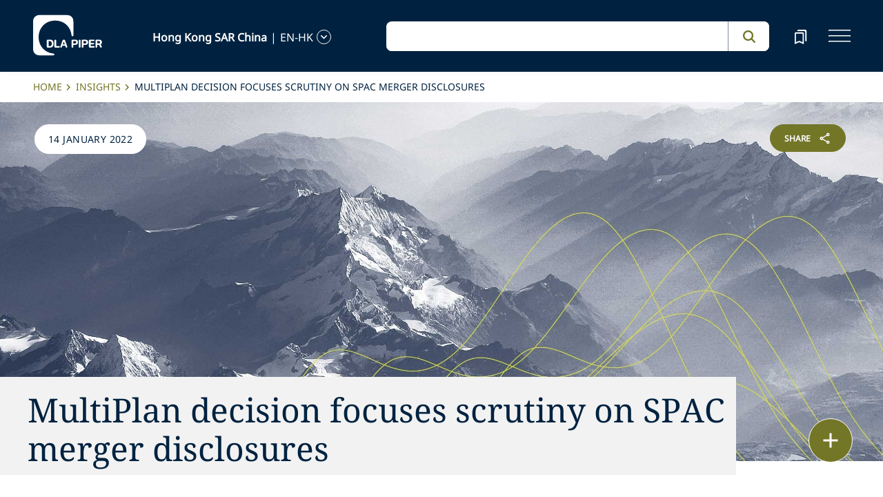

--- FILE ---
content_type: text/html; charset=utf-8
request_url: https://www.dlapiper.com/en-hk/insights/publications/2022/1/multiplan-decision
body_size: 42247
content:
<!DOCTYPE html><html lang="en-HK"><head><meta charSet="utf-8"/><title>MultiPlan decision focuses scrutiny on SPAC merger disclosures | DLA Piper</title><meta name="viewport" content="width=device-width"/><link rel="icon" href="/favicon.ico?v=1" type="image/x-icon"/><link rel="preload" href="/fonts/variable/NotoSans-VariableFont-subset.woff2" as="font" type="font/woff2" crossorigin="anonymous"/><link rel="preload" href="/fonts/variable/NotoSerif-VariableFont-subset.woff2" as="font" type="font/woff2" crossorigin="anonymous"/><script src="https://cdn.cookielaw.org/scripttemplates/otSDKStub.js" type="text/javascript" charSet="UTF-8" data-domain-script="835dd027-5a08-45aa-a5c2-6498acae046f" integrity="sha384-u+jReGGZKTFvE8MxH77Q4a+c5ne5oDALpRRng5aFdtdfb+Gx6FONdBzwRiq/ulwX" crossorigin="anonymous" async=""></script><meta name="google-site-verification" content="kQj5UXzG-A968SKxpvltNtC5Zg8Ri76hVRKhkOMDGqU"/><script id="gtm-head-script">
                (function(w,d,s,l,i){
                  w[l]=w[l]||[];
                  w[l].push({'gtm.start': new Date().getTime(), event:'gtm.js'});
                  var f=d.getElementsByTagName(s)[0],
                      j=d.createElement(s),
                      dl=l!='dataLayer' ? ('&l=' + l) : '';
                  j.async=true;
                  j.src='https://www.googletagmanager.com/gtm.js?id=' + i + dl;
                  f.parentNode.insertBefore(j,f);
                })(window,document,'script','dataLayer','GTM-TPBSPGN');
              </script><script id="schemaMarkup" async=""></script><script type="text/plain" class="optanon-category-4">document.getElementById(`peopleShareId`)?.classList?.remove(`disabled-cookies`); document.getElementById(`sharebtnId`)?.classList?.remove(`disabled-cookies`); document.getElementById(`officeShareId`)?.classList?.remove(`disabled-cookies`); document.getElementById(`heroShareId`)?.classList?.remove(`disabled-cookies`);</script><script type="text/plain" class="optanon-category-3">document.getElementById(`myIframe`)?.contentWindow.postMessage(`setToTrue`);</script><meta name="keywords" content=""/><meta name="twitter:image" content="/media/project/dlapiper-tenant/dlapiper/brand-images/dla-piper-og-image-default-logo.jpg?h=1302&amp;iar=0&amp;w=2500"/><meta name="twitter:card" content="summary"/><meta name="twitter:url" content=""/><meta name="twitter:title" content="MultiPlan decision focuses scrutiny on SPAC merger disclosures | DLA Piper"/><meta name="twitter:description" content=""/><script async="" src="/autopilot_sdk.js" integrity="sha384-m1g3VKfDa5Ko7HNCMp8RVQKDKuKAe1y7Bv17QOOHuL+bz8RTBJfqEZty5yJ5QJSW" crossorigin="anonymous"></script><meta name="robots" content="index,follow"/><meta property="og:title" content="MultiPlan decision focuses scrutiny on SPAC merger disclosures | DLA Piper"/><meta property="og:image" content="https://edge.sitecorecloud.io/dlapiperukl0cbf-dlapiperba5d-devd44d-3fa6/media/project/dlapiper-tenant/dlapiper/brand-images/dla-piper-og-image-default-logo.jpg?h=1302&amp;iar=0&amp;w=2500"/><meta name="content_type" content="Publication"/><meta name="insight_date" content="2022-01-14T00:00:00Z"/><meta name="insight_year" content="2022"/><meta name="insight_language" content="en-HK"/><meta name="insight_title" content="MultiPlan decision focuses scrutiny on SPAC merger disclosures"/><meta name="insight_description" content="&lt;p style=&quot;margin-bottom: 12pt;&quot;&gt;&lt;span&gt;Organizers of SPACs and participants in de‑SPAC transactions should bear in mind the court&amp;rsquo;s comments in their dealings and disclosures.&lt;/span&gt;&lt;/p&gt;"/><meta name="insight_image" content="https://edge.sitecorecloud.io/dlapiperukl2c48-dlapiper7aff-prodb8eb-83a9/media/project/dlapiper-tenant/dlapiper/editorialdefaultimages/website_hero_mountains_aerial_view_s_0400_mono.jpg?h=975&amp;iar=0&amp;w=2560"/><meta name="insight_capability" content="Mergers and Acquisitions,Private Equity,Equity Capital Markets"/><meta name="insight_countries" content="United States"/><meta name="related-professionals" content="Reed John L,Schuman Benjamin D,Alicanti Stephen P"/><meta name="next-head-count" content="32"/><script>
                (function() {
                  if (typeof window === 'undefined') return;
                  
                  const originalLog = console.log;
                  const originalWarn = console.warn;
                  const originalError = console.error;
                  const originalInfo = console.info;
                  const originalDebug = console.debug;
                  const originalTable = console.table;
                  
                  const shouldFilter = (args) => {
                    try {
                      const message = args.map(arg => {
                        if (typeof arg === 'string') return arg;
                        if (typeof arg === 'object' && arg !== null) {
                          try {
                            return JSON.stringify(arg);
                          } catch (e) {
                            return String(arg);
                          }
                        }
                        return String(arg);
                      }).join(' ');
                      
                      return message.includes('Extracted itemId:') || 
                             message.includes('No capabilities found') ||
                             message.includes('Capabilities:') ||
                             message.includes('Extra attributes from the server') ||
                             message.includes('data-prefetch-handled') ||
                             message.includes('OneTrust Id') ||
                             message.includes('Piwik PRO Id') ||
                             message.includes('Piwik PRO OneTrust integration') ||
                             message.includes('Browser Events SDK is not initialized') ||
                             message.includes('(index)');
                    } catch (e) {
                      return false;
                    }
                  };
                  
                  console.log = function(...args) {
                    if (!shouldFilter(args)) {
                      originalLog.apply(console, args);
                    }
                  };
                  
                  console.warn = function(...args) {
                    if (!shouldFilter(args)) {
                      originalWarn.apply(console, args);
                    }
                  };
                  
                  console.error = function(...args) {
                    if (!shouldFilter(args)) {
                      originalError.apply(console, args);
                    }
                  };
                  
                  console.info = function(...args) {
                    if (!shouldFilter(args)) {
                      originalInfo.apply(console, args);
                    }
                  };
                  
                  console.debug = function(...args) {
                    if (!shouldFilter(args)) {
                      originalDebug.apply(console, args);
                    }
                  };
                  
                  console.table = function(...args) {
                    // Check if table data contains OneTrust/Piwik mapping
                    const shouldSuppress = args.some(arg => {
                      if (Array.isArray(arg)) {
                        return arg.some(item => 
                          item && typeof item === 'object' && 
                          ('OneTrust Id' in item || 'Piwik PRO Id' in item)
                        );
                      }
                      if (arg && typeof arg === 'object') {
                        return 'OneTrust Id' in arg || 'Piwik PRO Id' in arg;
                      }
                      return false;
                    });
                    if (!shouldSuppress && !shouldFilter(args)) {
                      originalTable.apply(console, args);
                    }
                  };
                })();
              </script><link rel="preload" href="https://www.dlapiper.com/_next/static/css/583822b5948dd391.css" as="style"/><link rel="stylesheet" href="https://www.dlapiper.com/_next/static/css/583822b5948dd391.css" data-n-g=""/><link rel="preload" href="https://www.dlapiper.com/_next/static/css/bb087ace6642efaa.css" as="style"/><link rel="stylesheet" href="https://www.dlapiper.com/_next/static/css/bb087ace6642efaa.css" data-n-g=""/><link rel="preload" href="https://www.dlapiper.com/_next/static/css/d58b124b30625b22.css" as="style"/><link rel="stylesheet" href="https://www.dlapiper.com/_next/static/css/d58b124b30625b22.css" data-n-g=""/><link rel="preload" href="https://www.dlapiper.com/_next/static/css/c70a252913e6a334.css" as="style"/><link rel="stylesheet" href="https://www.dlapiper.com/_next/static/css/c70a252913e6a334.css" data-n-p=""/><noscript data-n-css=""></noscript><script defer="" nomodule="" src="https://www.dlapiper.com/_next/static/chunks/polyfills-42372ed130431b0a.js"></script><script defer="" src="https://www.dlapiper.com/_next/static/chunks/7221.f2f3d79c6498e2c2.js"></script><script defer="" src="https://www.dlapiper.com/_next/static/chunks/4799.45a02d24e9e2e05b.js"></script><script src="https://www.dlapiper.com/_next/static/chunks/runtime-b47be798dc44ae95.js" defer=""></script><script src="https://www.dlapiper.com/_next/static/chunks/framework-f67df17f-a157df4dcde5f49b.js" defer=""></script><script src="https://www.dlapiper.com/_next/static/chunks/framework-27161c75-5f4d458d7990d8c2.js" defer=""></script><script src="https://www.dlapiper.com/_next/static/chunks/framework-f0c7af75-72e26d77495c6813.js" defer=""></script><script src="https://www.dlapiper.com/_next/static/chunks/framework-0fbe0e3f-d0e1712cd9ce15db.js" defer=""></script><script src="https://www.dlapiper.com/_next/static/chunks/framework-2898f16f-cae4c790f7e07be4.js" defer=""></script><script src="https://www.dlapiper.com/_next/static/chunks/framework-8cbd2506-9de7036a4d317388.js" defer=""></script><script src="https://www.dlapiper.com/_next/static/chunks/main-71bcdf6305488e36.js" defer=""></script><script src="https://www.dlapiper.com/_next/static/chunks/ui-f11ffcba5a52d95a.js" defer=""></script><script src="https://www.dlapiper.com/_next/static/chunks/3951-f5521f069e4c70d9.js" defer=""></script><script src="https://www.dlapiper.com/_next/static/chunks/661-2ba3a790d8a61ba9.js" defer=""></script><script src="https://www.dlapiper.com/_next/static/chunks/1234-2f0ad4e24e6c8a0e.js" defer=""></script><script src="https://www.dlapiper.com/_next/static/chunks/pages/_app-f3956634-c77c5c04e8a17252.js" defer=""></script><script src="https://www.dlapiper.com/_next/static/chunks/pages/_app-0a39d995-ee9dad539d0ec8b8.js" defer=""></script><script src="https://www.dlapiper.com/_next/static/chunks/sitecore-f9755e5de37abdcc.js" defer=""></script><script src="https://www.dlapiper.com/_next/static/chunks/c47f2fed-46db0e26f2c40bc2.js" defer=""></script><script src="https://www.dlapiper.com/_next/static/chunks/c16184b3-89853bdb6efbfae3.js" defer=""></script><script src="https://www.dlapiper.com/_next/static/chunks/9f4e7ca3-d751bb08134983ce.js" defer=""></script><script src="https://www.dlapiper.com/_next/static/chunks/vendors-aacc2dbb-f83e81fcd49b23c4.js" defer=""></script><script src="https://www.dlapiper.com/_next/static/chunks/vendors-00833fa6-50cdaec88290c594.js" defer=""></script><script src="https://www.dlapiper.com/_next/static/chunks/vendors-b49fab05-db44b1b359c8c4b5.js" defer=""></script><script src="https://www.dlapiper.com/_next/static/chunks/vendors-b2b52cf2-f0cfbb29dbbcbc8e.js" defer=""></script><script src="https://www.dlapiper.com/_next/static/chunks/vendors-ce0553a9-f5381f1234914114.js" defer=""></script><script src="https://www.dlapiper.com/_next/static/chunks/vendors-f945abb9-6d216c411c4e7cd1.js" defer=""></script><script src="https://www.dlapiper.com/_next/static/chunks/vendors-8cbd2506-52edae88bc3a715e.js" defer=""></script><script src="https://www.dlapiper.com/_next/static/chunks/vendors-05dbca37-ab652684d20d3466.js" defer=""></script><script src="https://www.dlapiper.com/_next/static/chunks/vendors-44d075c1-e152f26b246bc774.js" defer=""></script><script src="https://www.dlapiper.com/_next/static/chunks/vendors-6391b56b-77fd205089f9b23e.js" defer=""></script><script src="https://www.dlapiper.com/_next/static/chunks/vendors-78a34c87-c52e30537370c52a.js" defer=""></script><script src="https://www.dlapiper.com/_next/static/chunks/8300-1addb18de7a88b6a.js" defer=""></script><script src="https://www.dlapiper.com/_next/static/chunks/6085-7e5e667cc0fbc1ff.js" defer=""></script><script src="https://www.dlapiper.com/_next/static/chunks/4252-95f68a40ac3f72a8.js" defer=""></script><script src="https://www.dlapiper.com/_next/static/chunks/7971-59fb923d67f4cad0.js" defer=""></script><script src="https://www.dlapiper.com/_next/static/chunks/8692-e5dc112af0bfa00a.js" defer=""></script><script src="https://www.dlapiper.com/_next/static/chunks/3872-11063a3188afa891.js" defer=""></script><script src="https://www.dlapiper.com/_next/static/chunks/3692-ebf023a9a1fd75be.js" defer=""></script><script src="https://www.dlapiper.com/_next/static/chunks/4156-bb8694de6ebf31d4.js" defer=""></script><script src="https://www.dlapiper.com/_next/static/chunks/8765-20d98fec3b18d61b.js" defer=""></script><script src="https://www.dlapiper.com/_next/static/chunks/8195-a8aa87341c490cc1.js" defer=""></script><script src="https://www.dlapiper.com/_next/static/chunks/8420-f28a0cb6d1489112.js" defer=""></script><script src="https://www.dlapiper.com/_next/static/chunks/7198-63295257d269e016.js" defer=""></script><script src="https://www.dlapiper.com/_next/static/chunks/4130-9dd29d8db46ac880.js" defer=""></script><script src="https://www.dlapiper.com/_next/static/chunks/5594-cd8f9aad28c0cca0.js" defer=""></script><script src="https://www.dlapiper.com/_next/static/chunks/7760-577de6d4cbd53b99.js" defer=""></script><script src="https://www.dlapiper.com/_next/static/chunks/4261-44c88b445cf50bc1.js" defer=""></script><script src="https://www.dlapiper.com/_next/static/chunks/pages/%5B%5B...path%5D%5D-507560580aa74d79.js" defer=""></script><script src="https://www.dlapiper.com/_next/static/zP7LT3HpxdUzAM-SD7TN0/_buildManifest.js" defer=""></script><script src="https://www.dlapiper.com/_next/static/zP7LT3HpxdUzAM-SD7TN0/_ssgManifest.js" defer=""></script></head><body><script type="text/javascript" async="">(function(window, document, dataLayerName, id) {
window[dataLayerName]=window[dataLayerName]||[],window[dataLayerName].push({start:(new Date).getTime(),event:"stg.start"});var scripts=document.getElementsByTagName('script')[0],tags=document.createElement('script');
function stgCreateCookie(a,b,c){var d="";if(c){var e=new Date;e.setTime(e.getTime()+24*c*60*60*1e3),d="; expires="+e.toUTCString();f="; SameSite=Strict"}document.cookie=a+"="+b+d+f+"; path=/"}
var isStgDebug=(window.location.href.match("stg_debug")||document.cookie.match("stg_debug"))&&!window.location.href.match("stg_disable_debug");stgCreateCookie("stg_debug",isStgDebug?1:"",isStgDebug?14:-1);
var qP=[];dataLayerName!=="dataLayer"&&qP.push("data_layer_name="+dataLayerName),isStgDebug&&qP.push("stg_debug");var qPString=qP.length>0?("?"+qP.join("&")):"";
tags.async=!0,tags.src="https://dlapiper.containers.piwik.pro/"+id+".js"+qPString,scripts.parentNode.insertBefore(tags,scripts);
!function(a,n,i){a[n]=a[n]||{};for(var c=0;c<i.length;c++)!function(i){a[n][i]=a[n][i]||{},a[n][i].api=a[n][i].api||function(){var a=[].slice.call(arguments,0);"string"==typeof a[0]&&window[dataLayerName].push({event:n+"."+i+":"+a[0],parameters:[].slice.call(arguments,1)})}}(i[c])}(window,"ppms",["tm","cm"]);
})(window, document, 'dataLayer', '37507639-23e2-45bd-836f-680c45d2b27c');</script><div id="__next"><byoc-registration components="[]" datasources="[]"></byoc-registration><div class="prod-mode"><header><div id="header"><!--$--><!--$--><div class="header-component-wrapper"><div class="header-component"><div class="header-wrapper"><div class="logo" data-html2canvas-ignore="true"><a class="logo-img" aria-label="dla-piper"><span class="logo-symbol"></span><div id="dla-desktop-logo" class=""></div><div id="dla-mobile-logo" class=""></div></a></div><a href="#mainContainer" aria-label="Skip to main content" class="skip-nav">Skip to main content</a><div class="language-selector-desktop" data-html2canvas-ignore="true"><div class="country-and-language"><span class="country"></span><span class="country-language-seperator">|</span><span class="language"></span><span data-testid="languageArrowId" class="open-arrow-outline"><button aria-label="language-selector" class="open-arrow"></button></span></div></div><div class="search main-search" data-html2canvas-ignore="true"><div class=""><div data-enable-omnibox="true" class="header-search-btn"></div></div></div><button tabindex="0" data-html2canvas-ignore="true" id="bookmarkId" class="bookmark" aria-label="bookmark"><span class="bookmark-icon" role="presentation"></span></button><button tabindex="0" class="menutoggle" aria-label="navigation-menu" data-html2canvas-ignore="true"><span class="hamburger-icon"><span></span><span></span><span></span></span><span class="nav-close close-button"><a aria-label="close icon"></a></span></button></div><div class="navigation-menus"><nav class="nav-list" role="navigation"><ul class="nav-links"><li data-testid="mainheaderid"><a tabindex="-1" class="nav-links-anchor internal" target="" href="/en-hk/people">People</a></li><li data-testid="mainheaderid"><a tabindex="-1" class="nav-links-anchor internal" target="" href="/en-hk/capabilities">Capabilities</a></li><li data-testid="mainheaderid"><a tabindex="-1" class="nav-links-anchor internal" target="" href="/en-hk/about-us">About us</a></li><li data-testid="mainheaderid"><a tabindex="-1" class="nav-links-anchor internal" target="" href="/en-hk/insights/featured-insights">Insights</a></li><li data-testid="mainheaderid"><a tabindex="-1" class="nav-links-anchor external" target="" href="https://careers.dlapiper.com/">Careers</a></li><li><ul class="nav-links-hr"><li data-testid="subheaderid"><a tabindex="-1" class="nav-sub-links-anchor internal" target="" title="Locations" href="/en-hk/locations">Locations</a></li><li data-testid="subheaderid"><a tabindex="-1" class="nav-sub-links-anchor internal" target="" title="News" href="/en-hk/news">News</a></li><li data-testid="subheaderid"><a tabindex="-1" class="nav-sub-links-anchor internal" target="" title="Events" href="/en-hk/events">Events</a></li><li data-testid="subheaderid"><a tabindex="-1" class="nav-sub-links-anchor internal" title="Law&amp;" href="/en-hk/about-us/law-and">Law&amp;</a></li><li data-testid="subheaderid"><a tabindex="-1" class="nav-sub-links-anchor external" target="" title="Alumni" href="https://alumni.dlapiper.com/">Alumni</a></li></ul></li><li class="language-selector-mobile"><div class="country-and-language"><span class="country"></span><span class="country-language-seperator">|</span><span class="language"></span><span data-testid="mobArrowId" class="open-arrow-outline"><button class="open-arrow" aria-label="languge-selector"></button></span></div></li></ul></nav></div><div class="bookmark-menu-container" data-html2canvas-ignore="true"><!--$--><div class="bookmark-menu-wrapper"><div class="empty-bookmark"><p>Add a bookmark to get started</p><div class="button-cta"><a prefetch-data="prefetch-data" href="/en-hk/bookmarks">Bookmarks info</a></div></div></div><!--/$--></div><div class="language-selector-container" data-html2canvas-ignore="true"><!--$--><div></div><!--/$--></div></div></div><!--/$--><!--/$--><!--$--><!--/$--></div></header><main class="container-fluid" id="content"><div style="display:none" class="campaignName"></div><div style="display:none" class="relatedCountries">United States</div><!--$--><div class="breadcrumb-component"><div class="col-lg-12"><section id="pattern" class="pattern"><ul class="crumbs" role="navigation" aria-label="breadcrumb list"><li class="crumb-listData"><a prefetch-data="prefetch-data" href="/en-hk">Home </a></li><li class="crumb-listData"><a prefetch-data="prefetch-data" href="/en-hk/insights">Insights</a></li><li class="crumb-listData">MultiPlan decision focuses scrutiny on SPAC merger disclosures</li></ul></section></div></div><!--/$--><!--$--><div class="component  hero-component"><div class="hero-img-wrapper"><div class="editorial-hero-image" style="position:relative"><img alt="" width="2560" height="975" sizes="100vw" layout="fill" class="hero-img" src="https://edge.sitecorecloud.io/dlapiperukl2c48-dlapiper7aff-prodb8eb-83a9/media/project/dlapiper-tenant/dlapiper/editorialdefaultimages/website_hero_mountains_aerial_view_s_0400_mono.jpg?h=975&amp;iar=0&amp;w=2560"/></div><div class="tag-section"><p><span>14 January 2022</span></p></div><div id="heroShareId" class="share-btn-wrapper disabled-cookies"><div class="share-button">
<span class="button-txt">share</span>
<div class="share-icon">&nbsp;</div>
</div>
<div class="share-links">
<a class="sharethis_button_linkedin">
<span class="link-text st-custom-button" data-network="linkedin">LinkedIn</span>
</a>
<a class="sharethis_button_facebook">
<span class="st-custom-button link-text" data-network="facebook">Facebook</span>
</a>
<a class="sharethis_button_twitter">
<span class="st-custom-button link-text" data-network="twitter">Twitter</span>
</a>
<a class="sharethis_button_email">
<span class="link-text st-custom-button" data-network="email">Email</span>
</a>
<a class="sharethis_button_whatsapp">
<span class="st-custom-button link-text" data-network="whatsapp">Whatsapp</span>
</a>
<a class="sharethis_button_line">
<span class="st-custom-button link-text" data-network="line">Line</span>
</a>
<a class="sharethis_button_wechat">
<span class="link-text st-custom-button" data-network="wechat">WeChat</span>
</a>
<a class="sharethis_button_xing">
<span class="link-text st-custom-button" data-network="xing">Xing</span>
</a>
</div></div><div class="hero-title-section grey"><h1 class="title">MultiPlan decision focuses scrutiny on SPAC merger disclosures</h1></div></div></div><!--/$--><!--$--><div class="row margin-left-right-0 byline-component-wrapper"><div class="col-lg-2"></div><div class="col-lg-8"><div class="byline-component"><div class="written-by"><span class="heading">Written by<!-- -->:</span><a data-testid="authorlistid" prefetch-data="prefetch-data" href="/en-hk/people/r/reed-john-l">John Reed</a><a data-testid="authorlistid" prefetch-data="prefetch-data" href="/en-hk/people/s/schuman-benjamin-d">Benjamin Schuman</a><a data-testid="authorlistid" prefetch-data="prefetch-data" href="/en-hk/people/a/alicanti-stephen-p">Stephen Alicanti</a></div><div class="contributors"></div></div></div><div class="col-lg-2"></div></div><!--/$--><!--$--><div class="withoutreadmore-element" data-testid="withoutreadmore-element" id=""><div class="row margin-left-right-0"><div class="col-lg-2"></div><div class="col-lg-8 freetext-component"><div class="freeText-description"><div class="lessCopy"><p>In a closely watched case, the Delaware Court of Chancery recently denied, in significant part, motions to dismiss a complaint filed by stockholders of a special purpose acquisition corporation (SPAC) alleging that its fiduciaries had not disclosed information material to the stockholders&rsquo; decision whether to redeem their shares in connection with a business combination with an operating company (its &ldquo;de-SPAC&rdquo; merger).  In the case, captioned <em>In re MultiPlan Corp. Stockholders Litigation</em>, C.A. No. 2021-0300-LWW, Vice Chancellor Lori Will dismissed claims against the target company and its CFO but denied motions to dismiss claims against all other defendants, including the SPAC&rsquo;s directors and its allegedly controlling stockholder.</p>
<p>This is the first case from the highly respected Court of Chancery applying traditional fiduciary duty principles in the context of a de-SPAC merger.  The court was careful to emphasize that its decision was informed primarily by the well-pled allegations of disclosure failures about the target company, rather than any inherent characteristics of a SPAC or a de-SPAC merger.  Nevertheless, statements in the opinion concerning allegedly conflicting financial incentives between a SPAC&rsquo;s fiduciaries and public stockholders heighten the risk of enhanced scrutiny for future business combinations involving SPACs.</p>
<p>Organizers of SPACs and participants in de‑SPAC transactions should bear in mind the court&rsquo;s comments in their dealings and disclosures.</p>
<h4>Background</h4>
<p>Churchill Capital Corp. III was a SPAC, a specific type of &ldquo;blank check&rdquo; company that raises capital through an initial public offering for the purpose of seeking to identify and merge with a private operating company.  Most of the capital raised is held in trust until such a business combination occurs.  Churchill III was one of several SPACs founded by Michael Klein, who allegedly maintained exclusive control to appoint the company&rsquo;s board of directors and also allegedly controlled the sole stockholder of the sponsor entity (the &ldquo;Sponsor&rdquo;) for the SPAC.</p>
<p>In Churchill III&rsquo;s February 2020 IPO, public stockholders purchased 110 million units, with each unit comprised of one share of Class A common stock and a fractional warrant, at $10 per unit. The charter provided a 24-month period for the company to complete a business combination transaction and, as is typical for SPACs, provided public stockholders the right to redeem their shares at the $10 IPO price plus interest at the time of such a transaction.  If they did not redeem, their shares would be converted in the merger into shares of the surviving company.</p>
<p>Klein, the Sponsor, and the members of the SPAC board of directors received shares of Class B common stock (known as &ldquo;founder shares&rdquo;) or interests in such shares. If a business combination was completed within the 24‑month period, the founder shares would convert into shares of Class A common stock at a one-to-one ratio.  If not (and the period was not extended), public stockholders would recoup their investment plus interest in a liquidation, but the founder shares would expire worthless.</p>
<p>Five months after Churchill III&rsquo;s IPO, the board approved a merger with MultiPlan, Inc., a healthcare industry-focused provider of data analytics and cost management solutions.  Churchill III issued a definitive proxy statement to solicit stockholder approval of the merger.  The proxy statement informed stockholders that they could redeem their shares at the $10 price plus interest even if they voted against the merger.  It also stated that unless a stockholder voted on the merger (either for or against), it could not redeem its shares.  Separately, as part of its description of the proposed transaction, the proxy statement disclosed that MultiPlan depended on a single customer for 35 percent of its revenues.</p>
<p>Fewer than 10 percent of Churchill III&rsquo;s public stockholders exercised their redemption rights, and a majority of stockholders voted to approve the merger.</p>
<p>One month after the merger closed, an equity research firm published a report asserting that the 35 percent customer identified, but not named in, the proxy statement (UnitedHealthcare) intended to create an in-house data analytics platform that would compete with MultiPlan and eliminate its need for MultiPlan&rsquo;s services. MultiPlan&rsquo;s stock price dropped, and a few months later two stockholders filed class action complaints alleging breaches of fiduciary duty by Churchill III&rsquo;s directors, officers, and Klein as controlling stockholder, based on the alleged failure to disclose the imminent loss of the UnitedHealthcare business.</p>
<h4>The Court of Chancery decision</h4>
<p>In moving to dismiss, the defendants argued that their decisions were protected by the business judgment rule, which is a presumption that directors who are fully informed and have no conflicts of interest act in the best interests of the company when making a business decision.  The plaintiffs argued that the business judgment rule was inapplicable and that the different financial incentives between the defendants and public stockholders created conflicts of interest that subjected the claims to review under the entire fairness standard, under which defendants must show that both the process followed and the price obtained in a transaction were entirely fair.</p>
<p>In the opinion, the court first rejected three preliminary arguments raised by the defendants.  The court held that plaintiffs&rsquo; claims had been properly styled as direct rather than derivative claims because they centered around alleged impairment of stockholders&rsquo; exercise of their redemption right, which was an alleged harm independent of and not shared with the company.  The court also disagreed with defendants&rsquo; argument that the claims were for breach of contract, as opposed to breach of fiduciary duty, based on the fact that the redemption right was provided for in Churchill III&rsquo;s certificate of incorporation.  The court held that the obligation to disclose all material information about the proposed merger arose from the directors&rsquo; fiduciary duties, not from any contractual obligations.  The court also concluded that the claims were not &ldquo;holder claims&rdquo; under Delaware corporate law, which are subject to limitations, including an inability to proceed as a class action, because stockholders were presented with a choice to divest or remain invested in the post-merger entity, which was &ldquo;an active and affirmative choice.&rdquo;</p>
<p>After addressing these threshold issues, the court turned to the applicable standard of review.  The court agreed with the plaintiffs that the entire fairness standard should apply because of the structural conflicts &ndash; but that conclusion was inextricably linked to the specific and very unique facts alleged.</p>
<p>First, the founder shares held by the defendants would be worthless if Churchill III did not complete a business combination, meaning that even a bad deal would be better for them than no deal at all.  At the same time, public stockholders would benefit from a transaction only if the share price subsequently rose.</p>
<p>Second, because consideration for any transaction was reliant upon the IPO proceeds, the court concluded that &ldquo;Klein effectively competed with the public stockholders for the funds held in trust and would be incentivized to discourage redemptions if the deal was expected to be value decreasing, as the plaintiffs allege.&rdquo;</p>
<p>Finally, the court concluded that the plaintiffs had sufficiently alleged conflicts based on allegations that Klein appointed the other directors, retained unilateral power to remove them, and had placed several of them on other SPAC boards.  For these reasons, the court concluded that plaintiffs had alleged sufficient facts to rebut the business judgment rule.</p>
<p>The court acknowledged that the differing economic incentives between the two classes of stock were fully disclosed before the IPO, but concluded that the defendants had a duty to disclose all material information relating to a future business combination and that the complaint had adequately alleged misstatements and omissions in the proxy statement concerning MultiPlan&rsquo;s business and prospects &ndash; namely, omitting information regarding the intention of the 35 percent customer.</p>
<p>Having addressed the allocation of burdens, the court held it was reasonably conceivable that a public stockholder would have considered the information regarding the risk that MultiPlan would soon lose the business of its largest customer to be material to that stockholder&rsquo;s decision whether to redeem and that Churchill III&rsquo;s failure to disclose that information suggested a lack of overall fairness sufficient to permit discovery and further proceedings on plaintiffs&rsquo; claim for breach of fiduciary duty.</p>
<h4>What does the court&rsquo;s ruling mean in practical terms?</h4>
<p>The <em>MultiPlan </em>opinion emphasized the importance of the specific allegations to the court&rsquo;s conclusions:</p>
<p style="margin-left: 40px;">&ldquo;Critically, I note that the plaintiffs&rsquo; claims are viable not simply because of the nature of the transaction or resulting conflicts.  They are reasonably conceivable because the Complaint alleges that the director defendants failed, disloyally, to disclose information necessary for the plaintiffs to knowledgeably exercise their redemption rights.  This conclusion does not address the validity of a hypothetical claim where the disclosure is adequate and the allegations rest solely on the premise that fiduciaries were necessarily interested given the SPAC&rsquo;s structure.&rdquo;</p>
<p>The court thus left for another day the question of whether the structural incentives inherent in SPACs would be sufficient on their own to permit a claim to proceed for alleged breach of fiduciary duty in a de-SPAC merger.</p>
<p>The court could have based its decision solely on the structural incentives built into the SPAC structure, but did not.  Instead, the court emphasized that it was not reaching such a conclusion and based its decision on the totality of the unique facts and disclosure issues presented.</p>
<p>This should be viewed with some significance.  A fair reading of <em>MultiPlan </em>is that the structural incentives in SPACs standing alone will not be enough to state a viable cause of action and that the structural incentives can be seen as an attractive part of the entity structure.  The unique structure itself aligns all of the interests with the equally unique purpose of a SPAC, which is to seek out and consummate an attractive merger.  In other words, the unique SPAC structure is an attribute of, rather than an inherent defect in, the entity.  With full disclosure of material facts, the redemption right essentially eliminates the downside risk to public stockholders from any alleged conflicts created by the structure of a SPAC, leaving investors uniquely poised to benefit from a de-SPAC transaction.</p>
<p>The business judgment rule developed under Delaware law because courts concluded they should not second-guess business decisions by corporate directors.  Delaware courts traditionally have placed a high burden on plaintiffs to identify particularly troubling facts before the presumption will be rebutted and the burden shifted to fiduciaries to establish the entire fairness of a decision.</p>
<p>Nevertheless, some may interpret <em>MultiPlan</em> to suggest that the fully disclosed structural incentives arising from the nature of founder shares &ndash; the value of which depend on the corporation completing a transaction within a finite period &ndash; is sufficient to rebut the business judgment rule and require entire fairness review.  Such a reading would appear be contrary to the court&rsquo;s careful articulation of the narrow scope of its opinion, but we expect that argument will be made in future legal challenges to SPAC mergers.</p>
<p>If <em>MultiPlan </em>suggests a course that future decisions might follow based on arguments about incentives arising from the SPAC structure, SPACs ultimately could find it difficult to attract directors willing to serve in the period between the IPO and a de-SPAC merger out of concerns about their risk of personal liability. SPACs already are facing a difficult environment for obtaining directors and officers liability insurance.</p>
<p>Even if <em>MultiPlan </em>continues to be limited to its specific facts, SPAC directors should continue to be vigilant.  In particular, directors should continue to exercise diligence in their deliberations about any potential business combination, and to ensure full disclosure of all material facts concerning any potential transaction.</p>
<p><a href="https://edge.sitecorecloud.io/dlapiperukl2c48-dlapiper7aff-prodb8eb-83a9/media/files/insights/publications/2022/01/2022-01-03-opinion-regarding-the-defendants-motions-to-dismiss.pdf">See the court&rsquo;s decision here</a>.  To learn more, contact any of the authors.</p></div></div></div><div class="col-lg-2"></div></div></div><!--/$--><!--$--><div class="related-capability-component" id=""><div class="related-capability-container"><h4 id="relatedHeading" class="heading">Related Capabilities</h4><div class="related-capability-section"><a class="topic-box" prefetch-data="prefetch-data" href="/en-hk/capabilities/practice-area/mergers-and-acquisitions">Mergers and Acquisitions</a><a class="topic-box" prefetch-data="prefetch-data" href="/en-hk/capabilities/practice-area/private-equity">Private Equity</a></div></div></div><!--/$--><!--$--><div class="floating-button-component hidePrint" data-html2canvas-ignore="true"><div class="floating-button-wrapper"><button class="floating-button" aria-label="floating button"><span class="floating-button-icon" role="presentation"></span></button><div class="contact-list-box"><div class="contact-list"><button class="bookmark item" tabindex="-1">Bookmark</button><a href="#" role="button" class="print item" tabindex="-1">Print</a></div></div></div></div><!--/$--></main><footer><div id="footer"><!--$--><!--$--><div class="component  "><div data-html2canvas-ignore="true"><div class="footer-container" data-html2canvas-ignore="true"><div class="footer-wrapper"><div class="footer-columns"><div class="row"><div class="col-lg-4 links-section"><ul class="big-links"><li data-testid="mainfooterid"><a target="" class="internal" prefetch-data="prefetch-data" href="/en-hk/people">People</a></li><li data-testid="mainfooterid"><a class="internal" prefetch-data="prefetch-data" href="/en-hk/capabilities">Capabilities</a></li><li data-testid="mainfooterid"><a target="" class="internal" prefetch-data="prefetch-data" href="/en-hk/about-us">About us</a></li><li data-testid="mainfooterid"><a target="_blank" class="internal" prefetch-data="prefetch-data" href="/en-hk/insights">Insights</a></li><li data-testid="mainfooterid"><a target="" class="external" prefetch-data="prefetch-data" href="https://careers.dlapiper.com/">Careers</a></li></ul><ul class="small-links"><li data-testid="subfooterid"><a class="internal" target="" prefetch-data="prefetch-data" href="/en-hk/locations">Locations</a></li><li data-testid="subfooterid"><a class="internal" target="" prefetch-data="prefetch-data" href="/en-hk/news">News</a></li><li data-testid="subfooterid"><a class="internal" target="" prefetch-data="prefetch-data" href="/en-hk/events">Events</a></li><li data-testid="subfooterid"><a class="external" target="" prefetch-data="prefetch-data" href="https://alumni.dlapiper.com/">Alumni</a></li></ul></div><div class="col-lg-4 social-icons-section"><div class="icons-wrap"><div class="icons-inner-wrap"><div class="icon-row1"><a data-testid="socialfooterid" aria-label="facebook" target="" class="facebook" prefetch-data="prefetch-data" href="https://en-gb.facebook.com/DLAPiperGlobal/"></a><a data-testid="socialfooterid" aria-label="instagram" target="" class="instagram" prefetch-data="prefetch-data" href="https://www.instagram.com/dlapiper/?hl=en"></a><a data-testid="socialfooterid" aria-label="twitter" target="" class="twitter" prefetch-data="prefetch-data" href="https://twitter.com/DLA_Piper"></a></div><div class="icon-row2"><a data-testid="secondsocialfooterid" aria-label="linkedin" target="" class="linkedin" prefetch-data="prefetch-data" href="https://www.linkedin.com/company/dla-piper/"></a><a data-testid="secondsocialfooterid" aria-label="youtube" target="" class="youtube" prefetch-data="prefetch-data" href="https://www.youtube.com/c/dlapiper/videos"></a></div></div></div></div><div class="col-lg-4 about-us-section"><ul class="about-us-links"><li data-testid="actionlinksid"><a class="internal" target="" prefetch-data="prefetch-data" href="/en-hk/locations">Find an office</a></li><li data-testid="actionlinksid"><a class="internal" prefetch-data="prefetch-data" href="/en-hk/subscribe">Subscribe</a></li><li data-testid="actionlinksid"><a class="internal" target="" prefetch-data="prefetch-data" href="/en-hk/contact-us">Contact us</a></li></ul></div></div></div><div class="be-ix-link-block"></div><div class="footer-links"><a title="internal" data-text="Privacy policy" data-testid="utilitylinksid" class="internal" prefetch-data="prefetch-data" href="/en-hk/legal-notices/additional/privacy-policy">Privacy policy</a><a title="internal" data-text="Legal notices" data-testid="utilitylinksid" class="internal" prefetch-data="prefetch-data" href="/en-hk/legal-notices/global-legal-notices">Legal notices</a><a title="internal" data-text="Cookie policy" data-testid="utilitylinksid" class="internal" prefetch-data="prefetch-data" href="/en-hk/legal-notices/additional/cookie-policy">Cookie policy</a><a title="internal" data-text="Modern slavery" data-testid="utilitylinksid" class="internal" prefetch-data="prefetch-data" href="/en-hk/legal-notices/additional/modern-slavery">Modern slavery</a><a title="internal" data-text="Whistleblowing" data-testid="utilitylinksid" class="internal" prefetch-data="prefetch-data" href="/en-hk/legal-notices/additional/whistleblowing">Whistleblowing</a><a title="internal" data-text="Scam communications" data-testid="utilitylinksid" class="internal" target="" prefetch-data="prefetch-data" href="/en-hk/legal-notices/additional/scam-communications">Scam communications</a><a title="external" data-text="Sitemap" data-testid="utilitylinksid" class="external" target="" prefetch-data="prefetch-data" href="https://www.dlapiper.com/sitemap.xml">Sitemap</a></div><div class="copyright"><p class="legal-notice editabletest" data-testid="legal-noticeid"><span>DLA Piper is a global law firm operating through various separate and distinct legal entities. For further information about these entities and DLA Piper's structure, please refer to the Legal Notices page of this website. All rights reserved. Attorney advertising.</span></p></div><div class="copyright"><p data-testid="copyrightid" class="copyright-txt">© 2026 DLA Piper</p></div></div></div></div><!--$--><div class="email-disclaimer-component"><div class="row b"><div class="modal fade1 imagemodal emailpopup" id="emailModalToggle" tabindex="-1" style="display:none"><div class="modal-dialog email-modal modal-dialog-centered"><div class="modal-content modal-email-border"><div class="modal-title">Email Disclaimer</div><div class="modal-body modal-email-padding"><div class="modalemaildiv"><div class="col-lg-12"><p class="email-modal-title">Unsolicited e-mails and information sent to DLA Piper or the independent DLA Piper Relationship firms will not be considered confidential, may be disclosed to others, may not receive a response, and do not create a lawyer-client relationship with DLA Piper or any of the DLA Piper Relationship firms. Please do not include any confidential information in this message. Also, please note that our lawyers do not seek to practice law in any jurisdiction in which they are not properly permitted to do so.</p></div><div class="row text-center emailbtn-direction"><div class="col-lg-12 text-center pdlr-0 padding-all-mobile-0"><a tabindex="0" class="btn btn-primary emailbtn-delete acceptbtn">Accept</a><a tabindex="0" class="btn btn-primary emailbtn-cancel" data-bs-dismiss="modal">Cancel</a></div></div></div></div></div></div></div></div></div><!--/$--><div class="image-icon-hover-load" hidden="">email-disclaimer-block</div></div><!--/$--><!--/$--></div></footer></div><!--$--><!--/$--><!--$--><!--/$--></div><script id="__NEXT_DATA__" type="application/json">{"props":{"pageProps":{"site":{"name":"dlapiper","language":"en","hostName":"*"},"locale":"en-hk","layoutData":{"sitecore":{"context":{"pageEditing":false,"site":{"name":"dlapiper"},"pageState":"normal","editMode":"chromes","language":"en-HK","itemPath":"/insights/publications/2022/1/multiplan-decision","variantId":"_default"},"route":{"name":"MultiPlan decision","displayName":"MultiPlan decision","fields":{"TimetoRead":{"value":""},"Page Design":{"id":"013c8c81-a316-4f3d-9341-3622b086737f","url":"/en-hk/presentation/page-designs/dlapiper-page-design","name":"Dlapiper page design","displayName":"Dlapiper page design","fields":{"PartialDesigns":[{"id":"50cd0a3a-8639-43a7-afc0-56e2d9a992d9","url":"https://scpreview.dlapiper.com/en-hk/presentation/partial-designs/header","name":"Header","displayName":"Header","fields":{"Base Partial Design":null,"Signature":{"value":"header"}}},{"id":"db8c427c-159a-49fc-a649-560f0c5f80fa","url":"https://scpreview.dlapiper.com/en-hk/presentation/partial-designs/footer","name":"Footer","displayName":"Footer","fields":{"Base Partial Design":null,"Signature":{"value":"footer"}}}]}},"HideShareicons":{"value":false},"PreferedShareTemplate":{"id":"e162d2bc-abda-479f-830a-c94e2cbfac24","url":"/en-hk/data/share-snippet/share-snippet-global","name":"Share Snippet Global","displayName":"Share Snippet Global","fields":{"ShareHTML":{"value":"\u003cdiv class=\"share-button\"\u003e\n\u003cspan class=\"button-txt\"\u003eshare\u003c/span\u003e\n\u003cdiv class=\"share-icon\"\u003e\u0026nbsp;\u003c/div\u003e\n\u003c/div\u003e\n\u003cdiv class=\"share-links\"\u003e\n\u003ca class=\"sharethis_button_linkedin\"\u003e\n\u003cspan class=\"link-text st-custom-button\" data-network=\"linkedin\"\u003eLinkedIn\u003c/span\u003e\n\u003c/a\u003e\n\u003ca class=\"sharethis_button_facebook\"\u003e\n\u003cspan class=\"st-custom-button link-text\" data-network=\"facebook\"\u003eFacebook\u003c/span\u003e\n\u003c/a\u003e\n\u003ca class=\"sharethis_button_twitter\"\u003e\n\u003cspan class=\"st-custom-button link-text\" data-network=\"twitter\"\u003eTwitter\u003c/span\u003e\n\u003c/a\u003e\n\u003ca class=\"sharethis_button_email\"\u003e\n\u003cspan class=\"link-text st-custom-button\" data-network=\"email\"\u003eEmail\u003c/span\u003e\n\u003c/a\u003e\n\u003ca class=\"sharethis_button_whatsapp\"\u003e\n\u003cspan class=\"st-custom-button link-text\" data-network=\"whatsapp\"\u003eWhatsapp\u003c/span\u003e\n\u003c/a\u003e\n\u003ca class=\"sharethis_button_line\"\u003e\n\u003cspan class=\"st-custom-button link-text\" data-network=\"line\"\u003eLine\u003c/span\u003e\n\u003c/a\u003e\n\u003ca class=\"sharethis_button_wechat\"\u003e\n\u003cspan class=\"link-text st-custom-button\" data-network=\"wechat\"\u003eWeChat\u003c/span\u003e\n\u003c/a\u003e\n\u003ca class=\"sharethis_button_xing\"\u003e\n\u003cspan class=\"link-text st-custom-button\" data-network=\"xing\"\u003eXing\u003c/span\u003e\n\u003c/a\u003e\n\u003c/div\u003e"}}},"ColorVariants":{"id":"1523677c-2b28-45cd-8145-0e85427a4ee0","url":"/en-hk/data/background-color/grey","name":"Grey","displayName":"Grey","fields":{"ClassName":{"value":"grey"}}},"ContentType":{"id":"e179393a-1520-4e2b-ba16-e3803a11e21e","url":"https://localhost/en-hk/global/contenttypes/publication","name":"Publication","displayName":"Publication","fields":{"Type":{"value":"Publication"}}},"Date":{"value":"2022-01-14T00:00:00Z"},"EditorialImage":{"value":{"src":"https://edge.sitecorecloud.io/dlapiperukl2c48-dlapiper7aff-prodb8eb-83a9/media/project/dlapiper-tenant/dlapiper/editorialdefaultimages/website_hero_mountains_aerial_view_s_0400_mono.jpg?h=975\u0026iar=0\u0026w=2560","alt":"","width":"2560","height":"975"}},"Title":{"value":"MultiPlan decision focuses scrutiny on SPAC merger disclosures"},"Abstract":{"value":"\u003cp style=\"margin-bottom: 12pt;\"\u003e\u003cspan\u003eOrganizers of SPACs and participants in de‑SPAC transactions should bear in mind the court\u0026rsquo;s comments in their dealings and disclosures.\u003c/span\u003e\u003c/p\u003e"},"Subtitle":{"value":""},"GetDirection":{"value":{"href":""}},"SignUp":{"value":{"href":""}},"City":{"value":""},"Country":{"value":""},"EndDate":{"value":"0001-01-01T00:00:00Z"},"EventType":[],"LocationText":{"value":""},"PostalCode":{"value":""},"StartDate":{"value":"0001-01-01T00:00:00Z"},"StateOrProvince":{"value":""},"Street":{"value":""},"TimeZone":{"id":"d5e207bd-b74d-4009-8e3f-9f6f46e86118","url":"/en-hk/data/timezone/utc","name":"UTC","displayName":"UTC","fields":{"TimeZone":{"value":"UTC"}}},"HideComponentFromDisplay":{"value":false},"BreadCrumbTitle":{"value":"MultiPlan decision focuses scrutiny on SPAC merger disclosures"},"PageTitle":{"value":"MultiPlan decision focuses scrutiny on SPAC merger disclosures"},"SearchDescription":{"value":"\u003cp style=\"margin-bottom: 12pt;\"\u003e\u003cspan\u003eOrganizers of SPACs and participants in de‑SPAC transactions should bear in mind the court\u0026rsquo;s comments in their dealings and disclosures.\u003c/span\u003e\u003c/p\u003e"},"SearchKeywords":{"value":"MultiPlan decision focuses scrutiny on SPAC merger disclosures"},"ItemID":{"value":"{6516A063-97A0-443D-9EE5-989BE809C6BF}"},"LastUpdatedCopy":{"value":"2025-11-20T00:00:00Z"},"BodyCSSClass":{"value":""},"CampaignID2":{"value":""},"MetaKeywords":{"value":""},"OGDescription":{"value":""},"OGImage":{"value":{}},"OGSitename":{"value":""},"OGTitle":{"value":""},"OGType":{"value":""},"OGUrl":{"value":""},"SitecoreEvergreen":{"value":false},"TitleTagOverride":{"value":""},"TwitterCard":{"value":""},"TwitterDescription":{"value":""},"TwitterImage":{"value":{}},"TwitterTitle":{"value":""},"CampaignID1":{"value":""},"HideFromSearch":{"value":false},"MetaDescription":{"value":""},"TwitterUrl":{"value":""},"VanityURL":{"value":""},"RelatedCapabilities":[{"id":"68e9fc9f-522b-45d3-a8d3-b87f2088aeb3","url":"https://scpreview.dlapiper.com/en-hk/capabilities/practice-area/mergers-and-acquisitions","name":"Mergers and Acquisitions","displayName":"Mergers and Acquisitions","fields":{"CapabilityCategoryType":{"id":"f6bbac2a-b6ad-4cbb-8782-771656d377cc","url":"https://localhost/en-hk/global/capabilitycontenttype/practice-area","name":"Practice Area","displayName":"Practice Area","fields":{"Type":{"value":"Practice Area"}}},"CapabilityMetaKeywords":{"value":"M\u0026A, deals, deal lawyer, deal structure, strategic transactions, merger, acquisition, divestiture, buy-side, sell-side, earn-out, dealmaker, deal insurance, joint venture, JV, public offer, cross-border acquisition, cross-border sale, SPAC, deal value, due diligence, merger control"},"CapabilityName":{"value":"Mergers and Acquisitions"},"ItemID":{"value":"{631F2E57-2EFE-47AB-9F43-C6FA6DC6B2E8}"},"ItemID1":{"value":""},"Title":{"value":"Mergers and Acquisitions"},"CapabilityImage":{"value":{"src":"https://edge.sitecorecloud.io/dlapiperukl2c48-dlapiper7aff-prodb8eb-83a9/media/project/dlapiper-tenant/dlapiper/capabilities/mergers-and-acquisitions/website_capabilities_054-mergers-and-acquisitions.jpg?h=800\u0026iar=0\u0026w=800","alt":"","width":"800","height":"800"}},"Page Design":{"id":"013c8c81-a316-4f3d-9341-3622b086737f","url":"/en-hk/presentation/page-designs/dlapiper-page-design","name":"Dlapiper page design","displayName":"Dlapiper page design","fields":{"PartialDesigns":"{50CD0A3A-8639-43A7-AFC0-56E2D9A992D9}|{DB8C427C-159A-49FC-A649-560F0C5F80FA}"}},"SearchDescription":{"value":"Mergers, acquisitions and divestitures are a catalyst for business transformation. Our lawyers help you manage this change. With forward-thinking advice, we guide you through deal risks and onto the opportunities beyond closing."},"SearchKeywords":{"value":"Mergers and Acquisitions"},"BreadCrumbTitle":{"value":"Mergers and Acquisitions"},"PageTitle":{"value":"Mergers and Acquisitions"},"BodyCSSClass":{"value":""},"CampaignID2":{"value":""},"MetaKeywords":{"value":""},"OGDescription":{"value":""},"OGImage":{"value":{}},"OGSitename":{"value":""},"OGTitle":{"value":""},"OGType":{"value":""},"OGUrl":{"value":""},"SitecoreEvergreen":{"value":false},"TitleTagOverride":{"value":"Mergers and Acquisitions Lawyers"},"TwitterCard":{"value":""},"TwitterDescription":{"value":""},"TwitterImage":{"value":{}},"TwitterTitle":{"value":""},"CampaignID1":{"value":""},"HideFromSearch":{"value":false},"MetaDescription":{"value":"Mergers, acquisitions and divestitures are a catalyst for business transformation. Our lawyers help you manage this change. With forward-thinking advice, we guide you through deal risks and onto the opportunities beyond closing."},"TwitterUrl":{"value":""},"VanityURL":{"value":"m_and_a"},"RelatedCapabilities":[],"RelatedCountries":[{"id":"5236d6d2-3eec-414d-87b4-d8d488826a83","url":"https://scpreview.dlapiper.com/en-hk/data/languageselector/africa/morocco","name":"Morocco","displayName":"Morocco","fields":{"CountryCode":{"value":"mc"},"DisplayName":{"value":"Morocco"},"ItemID":{"value":""},"ItemID1":{"value":""},"ItemID2":{"value":""},"ItemID3":{"value":""},"LanguagesList":"{BA594FC6-841E-4574-A6BA-94B2755C35B8}"}},{"id":"100636df-3b15-4e86-95e6-cfd2d6840af9","url":"https://scpreview.dlapiper.com/en-hk/data/languageselector/africa/south-africa","name":"South Africa","displayName":"South Africa","fields":{"CountryCode":{"value":""},"DisplayName":{"value":"South Africa"},"ItemID":{"value":""},"ItemID1":{"value":""},"ItemID2":{"value":""},"ItemID3":{"value":""},"LanguagesList":"{E1BBA471-75C3-4263-9FD7-7DCDFF8FE54C}"}},{"id":"373ca8e9-8346-4ae7-b922-4039ecdb39f4","url":"https://scpreview.dlapiper.com/en-hk/data/languageselector/asia-pacific/australia","name":"Australia","displayName":"Australia","fields":{"CountryCode":{"value":"mc"},"DisplayName":{"value":"Australia"},"ItemID":{"value":""},"ItemID1":{"value":""},"ItemID2":{"value":""},"ItemID3":{"value":""},"LanguagesList":"{2B2BFCAF-12E4-48EE-9731-CE125320E192}"}},{"id":"4d063c36-d683-4094-b530-6fb195e5cb5e","url":"https://scpreview.dlapiper.com/en-hk/data/languageselector/asia-pacific/china","name":"China","displayName":"China","fields":{"CountryCode":{"value":""},"DisplayName":{"value":"China"},"ItemID":{"value":""},"ItemID1":{"value":""},"ItemID2":{"value":""},"ItemID3":{"value":""},"LanguagesList":"{85F7E616-F251-41DD-A2C2-537621F732D6}|{733A15F7-5DB7-4D3E-8E18-023A91D6C2D5}"}},{"id":"50f3b37f-0251-4aa7-a8a8-048c27b257de","url":"https://scpreview.dlapiper.com/en-hk/data/languageselector/asia-pacific/hong-kong-sar-china","name":"Hong Kong SAR China","displayName":"Hong Kong SAR China","fields":{"CountryCode":{"value":""},"DisplayName":{"value":"Hong Kong SAR China"},"ItemID":{"value":""},"ItemID1":{"value":""},"ItemID2":{"value":""},"ItemID3":{"value":""},"LanguagesList":"{75BD4171-7659-48E2-B15E-F4CCC268F1D0}|{C25729A8-D2B6-4108-BF5C-3A59CB59EB43}"}},{"id":"20f5cf93-93bb-4db1-b31d-3a8d1ef79243","url":"https://scpreview.dlapiper.com/en-hk/data/languageselector/asia-pacific/japan","name":"Japan","displayName":"Japan","fields":{"CountryCode":{"value":""},"DisplayName":{"value":"Japan"},"ItemID":{"value":""},"ItemID1":{"value":""},"ItemID2":{"value":""},"ItemID3":{"value":""},"LanguagesList":"{A4895D32-F158-4600-B1A2-274280D9BA72}|{070C5FD3-8BC1-4DFA-898E-A3E16EC8D563}"}},{"id":"082622bb-a921-4c94-9647-972c6bf4fc64","url":"https://scpreview.dlapiper.com/en-hk/data/languageselector/asia-pacific/korea","name":"Korea","displayName":"Korea","fields":{"CountryCode":{"value":""},"DisplayName":{"value":"Korea"},"ItemID":{"value":""},"ItemID1":{"value":""},"ItemID2":{"value":""},"ItemID3":{"value":""},"LanguagesList":"{BEB25A4C-2E6A-4795-860B-0D0BF94F94E1}"}},{"id":"492cf66e-32a1-43de-932e-8bb5881c98bf","url":"https://scpreview.dlapiper.com/en-hk/data/languageselector/asia-pacific/new-zealand","name":"New Zealand","displayName":"New Zealand","fields":{"CountryCode":{"value":"mc"},"DisplayName":{"value":"New Zealand"},"ItemID":{"value":""},"ItemID1":{"value":""},"ItemID2":{"value":""},"ItemID3":{"value":""},"LanguagesList":"{4AC9F7D9-E468-468E-9B0D-0F479C5E5ECA}"}},{"id":"f87013d9-661e-492f-8d1a-fad11c4a7067","url":"https://scpreview.dlapiper.com/en-hk/data/languageselector/asia-pacific/singapore","name":"Singapore","displayName":"Singapore","fields":{"CountryCode":{"value":"mc"},"DisplayName":{"value":"Singapore"},"ItemID":{"value":""},"ItemID1":{"value":""},"ItemID2":{"value":""},"ItemID3":{"value":""},"LanguagesList":"{A777A097-7005-490E-8F3B-3DC704845343}"}},{"id":"46cc4192-f8af-45de-9dba-910915748f61","url":"https://scpreview.dlapiper.com/en-hk/data/languageselector/asia-pacific/thailand","name":"Thailand","displayName":"Thailand","fields":{"CountryCode":{"value":"mc"},"DisplayName":{"value":"Thailand"},"ItemID":{"value":""},"ItemID1":{"value":""},"ItemID2":{"value":""},"ItemID3":{"value":""},"LanguagesList":"{B6CFA51C-BFAB-4665-8494-5639FBD8E34E}"}},{"id":"80f58cc0-7714-41f1-a43d-405b6cafeacb","url":"https://scpreview.dlapiper.com/en-hk/data/languageselector/europe/austria","name":"Austria","displayName":"Austria","fields":{"CountryCode":{"value":""},"DisplayName":{"value":"Austria"},"ItemID":{"value":""},"ItemID1":{"value":""},"ItemID2":{"value":""},"ItemID3":{"value":""},"LanguagesList":"{D5C619B8-CFEA-48B0-93BA-4A2EE95E4952}|{843F07A2-4DC9-4561-9B81-D65188905045}"}},{"id":"6843017f-4ae0-4203-8ab7-d1b6661cd364","url":"https://scpreview.dlapiper.com/en-hk/data/languageselector/europe/belgium","name":"Belgium","displayName":"Belgium","fields":{"CountryCode":{"value":""},"DisplayName":{"value":"Belgium"},"ItemID":{"value":""},"ItemID1":{"value":""},"ItemID2":{"value":""},"ItemID3":{"value":""},"LanguagesList":"{D80F4DD6-1208-4BB2-8114-CFC0AF6B991D}"}},{"id":"dfa094fd-c6f3-4966-b191-9d15826f1c7f","url":"https://scpreview.dlapiper.com/en-hk/data/languageselector/europe/czech-republic","name":"Czech Republic","displayName":"Czech Republic","fields":{"CountryCode":{"value":""},"DisplayName":{"value":"Czech Republic"},"ItemID":{"value":""},"ItemID1":{"value":""},"ItemID2":{"value":""},"ItemID3":{"value":""},"LanguagesList":"{3CB831FF-B806-4A0F-933D-547FADC62137}"}},{"id":"ca75fa8a-ad1e-4a6e-ad63-6f2673e1fa1c","url":"https://scpreview.dlapiper.com/en-hk/data/languageselector/europe/denmark","name":"Denmark","displayName":"Denmark","fields":{"CountryCode":{"value":""},"DisplayName":{"value":"Denmark"},"ItemID":{"value":""},"ItemID1":{"value":""},"ItemID2":{"value":""},"ItemID3":{"value":""},"LanguagesList":"{B969FDB5-4510-48EB-9631-BCB8F8FA1CE0}|{F5EF1281-E928-4A1E-9ECB-E7B5DC371E0D}"}},{"id":"4126e694-952a-433b-b109-94a0c9bd49c3","url":"https://scpreview.dlapiper.com/en-hk/data/languageselector/europe/finland","name":"Finland","displayName":"Finland","fields":{"CountryCode":{"value":""},"DisplayName":{"value":"Finland"},"ItemID":{"value":""},"ItemID1":{"value":""},"ItemID2":{"value":""},"ItemID3":{"value":""},"LanguagesList":"{20368A88-FBE9-4E7C-A085-E99AD5A0AFD2}|{D89A52C5-D356-4403-A048-3BB58392461F}"}},{"id":"6601dfdf-ba6d-4f6e-a05f-c87f88206b25","url":"https://scpreview.dlapiper.com/en-hk/data/languageselector/europe/france","name":"France","displayName":"France","fields":{"CountryCode":{"value":""},"DisplayName":{"value":"France"},"ItemID":{"value":""},"ItemID1":{"value":""},"ItemID2":{"value":""},"ItemID3":{"value":""},"LanguagesList":"{5596108E-114A-4EC8-8DCF-3472191CA3B5}|{6AB7470E-6189-434C-89A0-A765751FF5A2}"}},{"id":"9f773a07-f60f-49a9-927f-4ce9a6aee863","url":"https://scpreview.dlapiper.com/en-hk/data/languageselector/europe/germany","name":"Germany","displayName":"Germany","fields":{"CountryCode":{"value":""},"DisplayName":{"value":"Germany"},"ItemID":{"value":""},"ItemID1":{"value":""},"ItemID2":{"value":""},"ItemID3":{"value":""},"LanguagesList":"{5D9C16CB-5139-4096-969D-6F3663714B11}|{628B7421-F5E1-4CDD-856C-D0F4BF6FE35F}"}},{"id":"3ad07ce1-15de-4bed-9103-52b96de49b5a","url":"https://scpreview.dlapiper.com/en-hk/data/languageselector/europe/hungary","name":"Hungary","displayName":"Hungary","fields":{"CountryCode":{"value":""},"DisplayName":{"value":"Hungary"},"ItemID":{"value":""},"ItemID1":{"value":""},"ItemID2":{"value":""},"ItemID3":{"value":""},"LanguagesList":"{5236979A-4789-4DA9-A951-4A96B1812637}"}},{"id":"ab8e84c2-76b8-4c02-bb1e-564b8f2c5c5a","url":"https://scpreview.dlapiper.com/en-hk/data/languageselector/europe/ireland","name":"Ireland","displayName":"Ireland","fields":{"CountryCode":{"value":""},"DisplayName":{"value":"Ireland"},"ItemID":{"value":""},"ItemID1":{"value":""},"ItemID2":{"value":""},"ItemID3":{"value":""},"LanguagesList":"{33EEF6F4-9A84-4350-8396-B5BCB44927BB}"}},{"id":"1e0232f6-18c7-4285-a4a0-41d85f48787a","url":"https://scpreview.dlapiper.com/en-hk/data/languageselector/europe/italy","name":"Italy","displayName":"Italy","fields":{"CountryCode":{"value":""},"DisplayName":{"value":"Italy"},"ItemID":{"value":""},"ItemID1":{"value":""},"ItemID2":{"value":""},"ItemID3":{"value":""},"LanguagesList":"{3F1E516A-7B99-458A-B7CD-7FB48E96CD5D}|{3C38A11C-5C1F-4DAF-8AD9-33CEC5AD13DA}"}},{"id":"1ece0b4d-478a-448d-9476-cd54a9a4f0fa","url":"https://scpreview.dlapiper.com/en-hk/data/languageselector/europe/luxembourg","name":"Luxembourg","displayName":"Luxembourg","fields":{"CountryCode":{"value":""},"DisplayName":{"value":"Luxembourg"},"ItemID":{"value":""},"ItemID1":{"value":""},"ItemID2":{"value":""},"ItemID3":{"value":""},"LanguagesList":"{0C52B30F-9DD1-401C-AADC-4610AAAAD4E5}"}},{"id":"330ab6a8-45dd-44a4-9c33-fb9822b06008","url":"https://scpreview.dlapiper.com/en-hk/data/languageselector/europe/netherlands","name":"Netherlands","displayName":"Netherlands","fields":{"CountryCode":{"value":""},"DisplayName":{"value":"Netherlands"},"ItemID":{"value":""},"ItemID1":{"value":""},"ItemID2":{"value":""},"ItemID3":{"value":""},"LanguagesList":"{778568FF-F0D2-43D1-AAB9-DA1C7FA438D6}"}},{"id":"b8d58dfa-96cc-4074-900c-9ce818114c70","url":"https://scpreview.dlapiper.com/en-hk/data/languageselector/europe/norway","name":"Norway","displayName":"Norway","fields":{"CountryCode":{"value":""},"DisplayName":{"value":"Norway"},"ItemID":{"value":""},"ItemID1":{"value":""},"ItemID2":{"value":""},"ItemID3":{"value":""},"LanguagesList":"{F8A64E5F-1D42-41BE-94E9-63A57E4851E1}|{19EAAB2C-0FFC-4BCF-81DF-247A69A1E4F0}"}},{"id":"3c85bee0-6c79-42b7-a536-50d89338e6c3","url":"https://scpreview.dlapiper.com/en-hk/data/languageselector/europe/poland","name":"Poland","displayName":"Poland","fields":{"CountryCode":{"value":""},"DisplayName":{"value":"Poland"},"ItemID":{"value":""},"ItemID1":{"value":""},"ItemID2":{"value":""},"ItemID3":{"value":""},"LanguagesList":"{2686ED50-830E-4F20-94A8-0DEC3F26ACDC}"}},{"id":"3671b7aa-f660-4c94-a6ad-5b4c4c99568a","url":"https://scpreview.dlapiper.com/en-hk/data/languageselector/europe/portugal","name":"Portugal","displayName":"Portugal","fields":{"CountryCode":{"value":""},"DisplayName":{"value":"Portugal"},"ItemID":{"value":""},"ItemID1":{"value":""},"ItemID2":{"value":""},"ItemID3":{"value":""},"LanguagesList":"{77BBBF93-B3D3-482F-8E60-320B6F3CD12D}"}},{"id":"17ccda64-e708-4dd0-9c1c-bda8b6a8fa77","url":"https://scpreview.dlapiper.com/en-hk/data/languageselector/europe/romania","name":"Romania","displayName":"Romania","fields":{"CountryCode":{"value":""},"DisplayName":{"value":"Romania"},"ItemID":{"value":""},"ItemID1":{"value":""},"ItemID2":{"value":""},"ItemID3":{"value":""},"LanguagesList":"{5DF7E804-CCA9-488E-A02B-837832D04FD2}"}},{"id":"7ce912e1-f365-4388-9919-623bff68dfe1","url":"https://scpreview.dlapiper.com/en-hk/data/languageselector/europe/slovak-republic","name":"Slovak Republic","displayName":"Slovak Republic","fields":{"CountryCode":{"value":""},"DisplayName":{"value":"Slovak Republic"},"ItemID":{"value":""},"ItemID1":{"value":""},"ItemID2":{"value":""},"ItemID3":{"value":""},"LanguagesList":"{ADF501C3-32E6-4B68-9A91-44DF1DB0CFE7}"}},{"id":"50a04839-e993-44f3-8102-2489fef78a87","url":"https://scpreview.dlapiper.com/en-hk/data/languageselector/europe/spain","name":"Spain","displayName":"Spain","fields":{"CountryCode":{"value":""},"DisplayName":{"value":"Spain"},"ItemID":{"value":""},"ItemID1":{"value":""},"ItemID2":{"value":""},"ItemID3":{"value":""},"LanguagesList":"{7600F305-19E8-44FD-8296-74FBA16D9F06}|{A4F71302-5483-46C8-B1EA-C6EF50C70FEB}"}},{"id":"8ee01b83-63f3-412c-af14-64a2bee52db6","url":"https://scpreview.dlapiper.com/en-hk/data/languageselector/europe/sweden","name":"Sweden","displayName":"Sweden","fields":{"CountryCode":{"value":""},"DisplayName":{"value":"Sweden"},"ItemID":{"value":""},"ItemID1":{"value":""},"ItemID2":{"value":""},"ItemID3":{"value":""},"LanguagesList":"{10FD1FAD-4E91-4DFC-8600-0BD448D08A4D}|{B367A6A2-81DC-4028-B32E-EECD119F066B}"}},{"id":"25d5a84f-c1f2-4bcd-8e7c-fb51d852e7fd","url":"https://scpreview.dlapiper.com/en-hk/data/languageselector/europe/united-kingdom","name":"United Kingdom","displayName":"United Kingdom","fields":{"CountryCode":{"value":""},"DisplayName":{"value":"United Kingdom"},"ItemID":{"value":""},"ItemID1":{"value":""},"ItemID2":{"value":""},"ItemID3":{"value":""},"LanguagesList":"{FF3B10CB-DA1B-41D9-AC0C-96C40339538E}"}},{"id":"5cbb4cfa-7faf-4007-8d68-d6d73c4060ac","url":"https://scpreview.dlapiper.com/en-hk/data/languageselector/latin-america/argentina","name":"Argentina","displayName":"Argentina","fields":{"CountryCode":{"value":""},"DisplayName":{"value":"Argentina"},"ItemID":{"value":""},"ItemID1":{"value":""},"ItemID2":{"value":""},"ItemID3":{"value":""},"LanguagesList":"{2A02B0D0-68D1-4C5C-A42E-9251E290BE3E}|{7A8EE541-3548-471B-BC6D-75C657885301}"}},{"id":"789ff140-6b96-439b-ab30-0909c2d4c87e","url":"https://scpreview.dlapiper.com/en-hk/data/languageselector/latin-america/chile","name":"Chile","displayName":"Chile","fields":{"CountryCode":{"value":""},"DisplayName":{"value":"Chile"},"ItemID":{"value":""},"ItemID1":{"value":""},"ItemID2":{"value":""},"ItemID3":{"value":""},"LanguagesList":"{44841387-601A-4EFB-A26F-5C19C7FCC3E4}|{9C17C86B-CCE5-42E5-818D-C0893FF278BD}"}},{"id":"0ade0fff-a4c3-4669-ad4e-cb5483186e9d","url":"https://scpreview.dlapiper.com/en-hk/data/languageselector/latin-america/mexico","name":"Mexico","displayName":"Mexico","fields":{"CountryCode":{"value":""},"DisplayName":{"value":"Mexico"},"ItemID":{"value":""},"ItemID1":{"value":""},"ItemID2":{"value":""},"ItemID3":{"value":""},"LanguagesList":"{E9512CC2-2AF5-4FEE-87E3-6E141E78B47A}|{15FC6090-2FAE-4513-A795-6995FD8914A4}"}},{"id":"9ea841f8-0ca0-4d60-9c7e-7e6b9b97dac3","url":"https://scpreview.dlapiper.com/en-hk/data/languageselector/latin-america/peru","name":"Peru","displayName":"Peru","fields":{"CountryCode":{"value":""},"DisplayName":{"value":"Peru"},"ItemID":{"value":""},"ItemID1":{"value":""},"ItemID2":{"value":""},"ItemID3":{"value":""},"LanguagesList":"{8EF7A908-1706-48D2-A8AF-930A44EBD033}|{31B2006D-ED74-4081-B282-00F13C0D129E}"}},{"id":"bcfe7172-88a9-4612-9d13-e928be03cde9","url":"https://scpreview.dlapiper.com/en-hk/data/languageselector/middle-east/bahrain","name":"Bahrain","displayName":"Bahrain","fields":{"CountryCode":{"value":""},"DisplayName":{"value":"Bahrain"},"ItemID":{"value":""},"ItemID1":{"value":""},"ItemID2":{"value":""},"ItemID3":{"value":""},"LanguagesList":"{4A12CD19-8751-4A46-BAFE-EF7F860ECD91}"}},{"id":"d3f1284c-0133-4164-afd4-75761bf8cd9f","url":"https://scpreview.dlapiper.com/en-hk/data/languageselector/middle-east/oman","name":"Oman","displayName":"Oman","fields":{"CountryCode":{"value":""},"DisplayName":{"value":"Oman"},"ItemID":{"value":""},"ItemID1":{"value":""},"ItemID2":{"value":""},"ItemID3":{"value":""},"LanguagesList":"{56700AB0-0C0E-4DD2-A33B-75F7ABBE8216}"}},{"id":"c0aef3b9-d0d6-4320-9a4c-2460f4720abf","url":"https://scpreview.dlapiper.com/en-hk/data/languageselector/middle-east/qatar","name":"Qatar","displayName":"Qatar","fields":{"CountryCode":{"value":""},"DisplayName":{"value":"Qatar"},"ItemID":{"value":""},"ItemID1":{"value":""},"ItemID2":{"value":""},"ItemID3":{"value":""},"LanguagesList":"{65710E8C-AE8F-40FB-A317-57B05DFB4685}"}},{"id":"f8d6708c-bbf2-462e-9136-c015ce50b427","url":"https://scpreview.dlapiper.com/en-hk/data/languageselector/middle-east/uae","name":"UAE","displayName":"UAE","fields":{"CountryCode":{"value":""},"DisplayName":{"value":"UAE"},"ItemID":{"value":""},"ItemID1":{"value":""},"ItemID2":{"value":""},"ItemID3":{"value":""},"LanguagesList":"{9901E9DA-32D1-4D16-BDCB-DB0EFD13A023}"}},{"id":"e0373432-db09-4aad-96d6-cc7fc44fb764","url":"https://scpreview.dlapiper.com/en-hk/data/languageselector/north-america/canada","name":"Canada","displayName":"Canada","fields":{"CountryCode":{"value":""},"DisplayName":{"value":"Canada"},"ItemID":{"value":""},"ItemID1":{"value":""},"ItemID2":{"value":""},"ItemID3":{"value":""},"LanguagesList":"{0935F4C6-EAE4-486A-B631-F5E0F7310E16}|{07517F90-D543-4D00-A14D-529B656F813B}"}},{"id":"e5e52447-34ad-421a-a1f3-743f18ff5074","url":"https://scpreview.dlapiper.com/en-hk/data/languageselector/north-america/puerto-rico","name":"Puerto Rico","displayName":"Puerto Rico","fields":{"CountryCode":{"value":""},"DisplayName":{"value":"Puerto Rico"},"ItemID":{"value":""},"ItemID1":{"value":""},"ItemID2":{"value":""},"ItemID3":{"value":""},"LanguagesList":"{C76E750C-63B8-4BEF-AB61-7BB7C2B45B7E}|{793683C2-0184-4977-BE5A-D2107320BEA4}"}}],"RelatedLandings":[],"RelatedOffices":[],"RelatedProfessionals":[],"RelatedStories":[],"RelatedTopics":[],"ExcludeFromSitemap":{"value":false},"schemaMarkup":{"value":""}}},{"id":"b2821f20-0f93-48d2-ba5d-7e66ba5c9ceb","url":"https://scpreview.dlapiper.com/en-hk/capabilities/practice-area/private-equity","name":"Private Equity","displayName":"Private Equity","fields":{"CapabilityCategoryType":{"id":"f6bbac2a-b6ad-4cbb-8782-771656d377cc","url":"https://localhost/en-hk/global/capabilitycontenttype/practice-area","name":"Practice Area","displayName":"Practice Area","fields":{"Type":{"value":"Practice Area"}}},"CapabilityMetaKeywords":{"value":"deals, deal lawyer, deal structure, strategic transaction, PE, private equity, buyouy, re-cap, portfolio companies, platform-acquisitions, add-on transactions, dispositions, bolt-ons, bolt-on acquisitions, add-on acquisitions"},"CapabilityName":{"value":"Private Equity"},"ItemID":{"value":"{C653EF49-CA5A-4B21-B578-357166AEDAE7}"},"ItemID1":{"value":""},"Title":{"value":"Private Equity"},"CapabilityImage":{"value":{"src":"https://edge.sitecorecloud.io/dlapiperukl2c48-dlapiper7aff-prodb8eb-83a9/media/project/dlapiper-tenant/dlapiper/capabilities/private-equity/vancouver-office-board-room.jpg?h=800\u0026iar=0\u0026w=800","alt":"","width":"800","height":"800"}},"Page Design":{"id":"013c8c81-a316-4f3d-9341-3622b086737f","url":"/en-hk/presentation/page-designs/dlapiper-page-design","name":"Dlapiper page design","displayName":"Dlapiper page design","fields":{"PartialDesigns":"{50CD0A3A-8639-43A7-AFC0-56E2D9A992D9}|{DB8C427C-159A-49FC-A649-560F0C5F80FA}"}},"SearchDescription":{"value":"\u003cp\u003eWhile you\u0026rsquo;re pursuing deals, we\u0026rsquo;re on hand to help with anything you need. By deal count, we\u0026rsquo;re ranked #1 for global M\u0026amp;A and #3 for global private equity. This experience and our global coverage mean we can spot issues early. We provide strategies and solutions that solve problems and get deals done.\u0026nbsp;\r\n\u003c/p\u003e"},"SearchKeywords":{"value":"Private Equity"},"BreadCrumbTitle":{"value":"Private Equity"},"PageTitle":{"value":"Private Equity"},"BodyCSSClass":{"value":""},"CampaignID2":{"value":""},"MetaKeywords":{"value":"private equity law firm; private equity legal services; private equity lawyers; portfolio company representation; top private equity law firm"},"OGDescription":{"value":""},"OGImage":{"value":{}},"OGSitename":{"value":""},"OGTitle":{"value":""},"OGType":{"value":""},"OGUrl":{"value":""},"SitecoreEvergreen":{"value":false},"TitleTagOverride":{"value":"Private Equity Lawyers | Guidance throughout your investment"},"TwitterCard":{"value":""},"TwitterDescription":{"value":""},"TwitterImage":{"value":{}},"TwitterTitle":{"value":""},"CampaignID1":{"value":""},"HideFromSearch":{"value":false},"MetaDescription":{"value":"Our top global rankings in private equity and M\u0026A legal services mean early issue detection and effective problem-solving for successful deals."},"TwitterUrl":{"value":""},"VanityURL":{"value":"private-equity"},"RelatedCapabilities":[],"RelatedCountries":[{"id":"5236d6d2-3eec-414d-87b4-d8d488826a83","url":"https://scpreview.dlapiper.com/en-hk/data/languageselector/africa/morocco","name":"Morocco","displayName":"Morocco","fields":{"CountryCode":{"value":"mc"},"DisplayName":{"value":"Morocco"},"ItemID":{"value":""},"ItemID1":{"value":""},"ItemID2":{"value":""},"ItemID3":{"value":""},"LanguagesList":"{BA594FC6-841E-4574-A6BA-94B2755C35B8}"}},{"id":"100636df-3b15-4e86-95e6-cfd2d6840af9","url":"https://scpreview.dlapiper.com/en-hk/data/languageselector/africa/south-africa","name":"South Africa","displayName":"South Africa","fields":{"CountryCode":{"value":""},"DisplayName":{"value":"South Africa"},"ItemID":{"value":""},"ItemID1":{"value":""},"ItemID2":{"value":""},"ItemID3":{"value":""},"LanguagesList":"{E1BBA471-75C3-4263-9FD7-7DCDFF8FE54C}"}},{"id":"373ca8e9-8346-4ae7-b922-4039ecdb39f4","url":"https://scpreview.dlapiper.com/en-hk/data/languageselector/asia-pacific/australia","name":"Australia","displayName":"Australia","fields":{"CountryCode":{"value":"mc"},"DisplayName":{"value":"Australia"},"ItemID":{"value":""},"ItemID1":{"value":""},"ItemID2":{"value":""},"ItemID3":{"value":""},"LanguagesList":"{2B2BFCAF-12E4-48EE-9731-CE125320E192}"}},{"id":"4d063c36-d683-4094-b530-6fb195e5cb5e","url":"https://scpreview.dlapiper.com/en-hk/data/languageselector/asia-pacific/china","name":"China","displayName":"China","fields":{"CountryCode":{"value":""},"DisplayName":{"value":"China"},"ItemID":{"value":""},"ItemID1":{"value":""},"ItemID2":{"value":""},"ItemID3":{"value":""},"LanguagesList":"{85F7E616-F251-41DD-A2C2-537621F732D6}|{733A15F7-5DB7-4D3E-8E18-023A91D6C2D5}"}},{"id":"50f3b37f-0251-4aa7-a8a8-048c27b257de","url":"https://scpreview.dlapiper.com/en-hk/data/languageselector/asia-pacific/hong-kong-sar-china","name":"Hong Kong SAR China","displayName":"Hong Kong SAR China","fields":{"CountryCode":{"value":""},"DisplayName":{"value":"Hong Kong SAR China"},"ItemID":{"value":""},"ItemID1":{"value":""},"ItemID2":{"value":""},"ItemID3":{"value":""},"LanguagesList":"{75BD4171-7659-48E2-B15E-F4CCC268F1D0}|{C25729A8-D2B6-4108-BF5C-3A59CB59EB43}"}},{"id":"20f5cf93-93bb-4db1-b31d-3a8d1ef79243","url":"https://scpreview.dlapiper.com/en-hk/data/languageselector/asia-pacific/japan","name":"Japan","displayName":"Japan","fields":{"CountryCode":{"value":""},"DisplayName":{"value":"Japan"},"ItemID":{"value":""},"ItemID1":{"value":""},"ItemID2":{"value":""},"ItemID3":{"value":""},"LanguagesList":"{A4895D32-F158-4600-B1A2-274280D9BA72}|{070C5FD3-8BC1-4DFA-898E-A3E16EC8D563}"}},{"id":"082622bb-a921-4c94-9647-972c6bf4fc64","url":"https://scpreview.dlapiper.com/en-hk/data/languageselector/asia-pacific/korea","name":"Korea","displayName":"Korea","fields":{"CountryCode":{"value":""},"DisplayName":{"value":"Korea"},"ItemID":{"value":""},"ItemID1":{"value":""},"ItemID2":{"value":""},"ItemID3":{"value":""},"LanguagesList":"{BEB25A4C-2E6A-4795-860B-0D0BF94F94E1}"}},{"id":"492cf66e-32a1-43de-932e-8bb5881c98bf","url":"https://scpreview.dlapiper.com/en-hk/data/languageselector/asia-pacific/new-zealand","name":"New Zealand","displayName":"New Zealand","fields":{"CountryCode":{"value":"mc"},"DisplayName":{"value":"New Zealand"},"ItemID":{"value":""},"ItemID1":{"value":""},"ItemID2":{"value":""},"ItemID3":{"value":""},"LanguagesList":"{4AC9F7D9-E468-468E-9B0D-0F479C5E5ECA}"}},{"id":"f87013d9-661e-492f-8d1a-fad11c4a7067","url":"https://scpreview.dlapiper.com/en-hk/data/languageselector/asia-pacific/singapore","name":"Singapore","displayName":"Singapore","fields":{"CountryCode":{"value":"mc"},"DisplayName":{"value":"Singapore"},"ItemID":{"value":""},"ItemID1":{"value":""},"ItemID2":{"value":""},"ItemID3":{"value":""},"LanguagesList":"{A777A097-7005-490E-8F3B-3DC704845343}"}},{"id":"46cc4192-f8af-45de-9dba-910915748f61","url":"https://scpreview.dlapiper.com/en-hk/data/languageselector/asia-pacific/thailand","name":"Thailand","displayName":"Thailand","fields":{"CountryCode":{"value":"mc"},"DisplayName":{"value":"Thailand"},"ItemID":{"value":""},"ItemID1":{"value":""},"ItemID2":{"value":""},"ItemID3":{"value":""},"LanguagesList":"{B6CFA51C-BFAB-4665-8494-5639FBD8E34E}"}},{"id":"80f58cc0-7714-41f1-a43d-405b6cafeacb","url":"https://scpreview.dlapiper.com/en-hk/data/languageselector/europe/austria","name":"Austria","displayName":"Austria","fields":{"CountryCode":{"value":""},"DisplayName":{"value":"Austria"},"ItemID":{"value":""},"ItemID1":{"value":""},"ItemID2":{"value":""},"ItemID3":{"value":""},"LanguagesList":"{D5C619B8-CFEA-48B0-93BA-4A2EE95E4952}|{843F07A2-4DC9-4561-9B81-D65188905045}"}},{"id":"6843017f-4ae0-4203-8ab7-d1b6661cd364","url":"https://scpreview.dlapiper.com/en-hk/data/languageselector/europe/belgium","name":"Belgium","displayName":"Belgium","fields":{"CountryCode":{"value":""},"DisplayName":{"value":"Belgium"},"ItemID":{"value":""},"ItemID1":{"value":""},"ItemID2":{"value":""},"ItemID3":{"value":""},"LanguagesList":"{D80F4DD6-1208-4BB2-8114-CFC0AF6B991D}"}},{"id":"dfa094fd-c6f3-4966-b191-9d15826f1c7f","url":"https://scpreview.dlapiper.com/en-hk/data/languageselector/europe/czech-republic","name":"Czech Republic","displayName":"Czech Republic","fields":{"CountryCode":{"value":""},"DisplayName":{"value":"Czech Republic"},"ItemID":{"value":""},"ItemID1":{"value":""},"ItemID2":{"value":""},"ItemID3":{"value":""},"LanguagesList":"{3CB831FF-B806-4A0F-933D-547FADC62137}"}},{"id":"ca75fa8a-ad1e-4a6e-ad63-6f2673e1fa1c","url":"https://scpreview.dlapiper.com/en-hk/data/languageselector/europe/denmark","name":"Denmark","displayName":"Denmark","fields":{"CountryCode":{"value":""},"DisplayName":{"value":"Denmark"},"ItemID":{"value":""},"ItemID1":{"value":""},"ItemID2":{"value":""},"ItemID3":{"value":""},"LanguagesList":"{B969FDB5-4510-48EB-9631-BCB8F8FA1CE0}|{F5EF1281-E928-4A1E-9ECB-E7B5DC371E0D}"}},{"id":"4126e694-952a-433b-b109-94a0c9bd49c3","url":"https://scpreview.dlapiper.com/en-hk/data/languageselector/europe/finland","name":"Finland","displayName":"Finland","fields":{"CountryCode":{"value":""},"DisplayName":{"value":"Finland"},"ItemID":{"value":""},"ItemID1":{"value":""},"ItemID2":{"value":""},"ItemID3":{"value":""},"LanguagesList":"{20368A88-FBE9-4E7C-A085-E99AD5A0AFD2}|{D89A52C5-D356-4403-A048-3BB58392461F}"}},{"id":"6601dfdf-ba6d-4f6e-a05f-c87f88206b25","url":"https://scpreview.dlapiper.com/en-hk/data/languageselector/europe/france","name":"France","displayName":"France","fields":{"CountryCode":{"value":""},"DisplayName":{"value":"France"},"ItemID":{"value":""},"ItemID1":{"value":""},"ItemID2":{"value":""},"ItemID3":{"value":""},"LanguagesList":"{5596108E-114A-4EC8-8DCF-3472191CA3B5}|{6AB7470E-6189-434C-89A0-A765751FF5A2}"}},{"id":"9f773a07-f60f-49a9-927f-4ce9a6aee863","url":"https://scpreview.dlapiper.com/en-hk/data/languageselector/europe/germany","name":"Germany","displayName":"Germany","fields":{"CountryCode":{"value":""},"DisplayName":{"value":"Germany"},"ItemID":{"value":""},"ItemID1":{"value":""},"ItemID2":{"value":""},"ItemID3":{"value":""},"LanguagesList":"{5D9C16CB-5139-4096-969D-6F3663714B11}|{628B7421-F5E1-4CDD-856C-D0F4BF6FE35F}"}},{"id":"3ad07ce1-15de-4bed-9103-52b96de49b5a","url":"https://scpreview.dlapiper.com/en-hk/data/languageselector/europe/hungary","name":"Hungary","displayName":"Hungary","fields":{"CountryCode":{"value":""},"DisplayName":{"value":"Hungary"},"ItemID":{"value":""},"ItemID1":{"value":""},"ItemID2":{"value":""},"ItemID3":{"value":""},"LanguagesList":"{5236979A-4789-4DA9-A951-4A96B1812637}"}},{"id":"ab8e84c2-76b8-4c02-bb1e-564b8f2c5c5a","url":"https://scpreview.dlapiper.com/en-hk/data/languageselector/europe/ireland","name":"Ireland","displayName":"Ireland","fields":{"CountryCode":{"value":""},"DisplayName":{"value":"Ireland"},"ItemID":{"value":""},"ItemID1":{"value":""},"ItemID2":{"value":""},"ItemID3":{"value":""},"LanguagesList":"{33EEF6F4-9A84-4350-8396-B5BCB44927BB}"}},{"id":"1e0232f6-18c7-4285-a4a0-41d85f48787a","url":"https://scpreview.dlapiper.com/en-hk/data/languageselector/europe/italy","name":"Italy","displayName":"Italy","fields":{"CountryCode":{"value":""},"DisplayName":{"value":"Italy"},"ItemID":{"value":""},"ItemID1":{"value":""},"ItemID2":{"value":""},"ItemID3":{"value":""},"LanguagesList":"{3F1E516A-7B99-458A-B7CD-7FB48E96CD5D}|{3C38A11C-5C1F-4DAF-8AD9-33CEC5AD13DA}"}},{"id":"1ece0b4d-478a-448d-9476-cd54a9a4f0fa","url":"https://scpreview.dlapiper.com/en-hk/data/languageselector/europe/luxembourg","name":"Luxembourg","displayName":"Luxembourg","fields":{"CountryCode":{"value":""},"DisplayName":{"value":"Luxembourg"},"ItemID":{"value":""},"ItemID1":{"value":""},"ItemID2":{"value":""},"ItemID3":{"value":""},"LanguagesList":"{0C52B30F-9DD1-401C-AADC-4610AAAAD4E5}"}},{"id":"330ab6a8-45dd-44a4-9c33-fb9822b06008","url":"https://scpreview.dlapiper.com/en-hk/data/languageselector/europe/netherlands","name":"Netherlands","displayName":"Netherlands","fields":{"CountryCode":{"value":""},"DisplayName":{"value":"Netherlands"},"ItemID":{"value":""},"ItemID1":{"value":""},"ItemID2":{"value":""},"ItemID3":{"value":""},"LanguagesList":"{778568FF-F0D2-43D1-AAB9-DA1C7FA438D6}"}},{"id":"b8d58dfa-96cc-4074-900c-9ce818114c70","url":"https://scpreview.dlapiper.com/en-hk/data/languageselector/europe/norway","name":"Norway","displayName":"Norway","fields":{"CountryCode":{"value":""},"DisplayName":{"value":"Norway"},"ItemID":{"value":""},"ItemID1":{"value":""},"ItemID2":{"value":""},"ItemID3":{"value":""},"LanguagesList":"{F8A64E5F-1D42-41BE-94E9-63A57E4851E1}|{19EAAB2C-0FFC-4BCF-81DF-247A69A1E4F0}"}},{"id":"3c85bee0-6c79-42b7-a536-50d89338e6c3","url":"https://scpreview.dlapiper.com/en-hk/data/languageselector/europe/poland","name":"Poland","displayName":"Poland","fields":{"CountryCode":{"value":""},"DisplayName":{"value":"Poland"},"ItemID":{"value":""},"ItemID1":{"value":""},"ItemID2":{"value":""},"ItemID3":{"value":""},"LanguagesList":"{2686ED50-830E-4F20-94A8-0DEC3F26ACDC}"}},{"id":"3671b7aa-f660-4c94-a6ad-5b4c4c99568a","url":"https://scpreview.dlapiper.com/en-hk/data/languageselector/europe/portugal","name":"Portugal","displayName":"Portugal","fields":{"CountryCode":{"value":""},"DisplayName":{"value":"Portugal"},"ItemID":{"value":""},"ItemID1":{"value":""},"ItemID2":{"value":""},"ItemID3":{"value":""},"LanguagesList":"{77BBBF93-B3D3-482F-8E60-320B6F3CD12D}"}},{"id":"17ccda64-e708-4dd0-9c1c-bda8b6a8fa77","url":"https://scpreview.dlapiper.com/en-hk/data/languageselector/europe/romania","name":"Romania","displayName":"Romania","fields":{"CountryCode":{"value":""},"DisplayName":{"value":"Romania"},"ItemID":{"value":""},"ItemID1":{"value":""},"ItemID2":{"value":""},"ItemID3":{"value":""},"LanguagesList":"{5DF7E804-CCA9-488E-A02B-837832D04FD2}"}},{"id":"7ce912e1-f365-4388-9919-623bff68dfe1","url":"https://scpreview.dlapiper.com/en-hk/data/languageselector/europe/slovak-republic","name":"Slovak Republic","displayName":"Slovak Republic","fields":{"CountryCode":{"value":""},"DisplayName":{"value":"Slovak Republic"},"ItemID":{"value":""},"ItemID1":{"value":""},"ItemID2":{"value":""},"ItemID3":{"value":""},"LanguagesList":"{ADF501C3-32E6-4B68-9A91-44DF1DB0CFE7}"}},{"id":"50a04839-e993-44f3-8102-2489fef78a87","url":"https://scpreview.dlapiper.com/en-hk/data/languageselector/europe/spain","name":"Spain","displayName":"Spain","fields":{"CountryCode":{"value":""},"DisplayName":{"value":"Spain"},"ItemID":{"value":""},"ItemID1":{"value":""},"ItemID2":{"value":""},"ItemID3":{"value":""},"LanguagesList":"{7600F305-19E8-44FD-8296-74FBA16D9F06}|{A4F71302-5483-46C8-B1EA-C6EF50C70FEB}"}},{"id":"8ee01b83-63f3-412c-af14-64a2bee52db6","url":"https://scpreview.dlapiper.com/en-hk/data/languageselector/europe/sweden","name":"Sweden","displayName":"Sweden","fields":{"CountryCode":{"value":""},"DisplayName":{"value":"Sweden"},"ItemID":{"value":""},"ItemID1":{"value":""},"ItemID2":{"value":""},"ItemID3":{"value":""},"LanguagesList":"{10FD1FAD-4E91-4DFC-8600-0BD448D08A4D}|{B367A6A2-81DC-4028-B32E-EECD119F066B}"}},{"id":"25d5a84f-c1f2-4bcd-8e7c-fb51d852e7fd","url":"https://scpreview.dlapiper.com/en-hk/data/languageselector/europe/united-kingdom","name":"United Kingdom","displayName":"United Kingdom","fields":{"CountryCode":{"value":""},"DisplayName":{"value":"United Kingdom"},"ItemID":{"value":""},"ItemID1":{"value":""},"ItemID2":{"value":""},"ItemID3":{"value":""},"LanguagesList":"{FF3B10CB-DA1B-41D9-AC0C-96C40339538E}"}},{"id":"5cbb4cfa-7faf-4007-8d68-d6d73c4060ac","url":"https://scpreview.dlapiper.com/en-hk/data/languageselector/latin-america/argentina","name":"Argentina","displayName":"Argentina","fields":{"CountryCode":{"value":""},"DisplayName":{"value":"Argentina"},"ItemID":{"value":""},"ItemID1":{"value":""},"ItemID2":{"value":""},"ItemID3":{"value":""},"LanguagesList":"{2A02B0D0-68D1-4C5C-A42E-9251E290BE3E}|{7A8EE541-3548-471B-BC6D-75C657885301}"}},{"id":"789ff140-6b96-439b-ab30-0909c2d4c87e","url":"https://scpreview.dlapiper.com/en-hk/data/languageselector/latin-america/chile","name":"Chile","displayName":"Chile","fields":{"CountryCode":{"value":""},"DisplayName":{"value":"Chile"},"ItemID":{"value":""},"ItemID1":{"value":""},"ItemID2":{"value":""},"ItemID3":{"value":""},"LanguagesList":"{44841387-601A-4EFB-A26F-5C19C7FCC3E4}|{9C17C86B-CCE5-42E5-818D-C0893FF278BD}"}},{"id":"0ade0fff-a4c3-4669-ad4e-cb5483186e9d","url":"https://scpreview.dlapiper.com/en-hk/data/languageselector/latin-america/mexico","name":"Mexico","displayName":"Mexico","fields":{"CountryCode":{"value":""},"DisplayName":{"value":"Mexico"},"ItemID":{"value":""},"ItemID1":{"value":""},"ItemID2":{"value":""},"ItemID3":{"value":""},"LanguagesList":"{E9512CC2-2AF5-4FEE-87E3-6E141E78B47A}|{15FC6090-2FAE-4513-A795-6995FD8914A4}"}},{"id":"9ea841f8-0ca0-4d60-9c7e-7e6b9b97dac3","url":"https://scpreview.dlapiper.com/en-hk/data/languageselector/latin-america/peru","name":"Peru","displayName":"Peru","fields":{"CountryCode":{"value":""},"DisplayName":{"value":"Peru"},"ItemID":{"value":""},"ItemID1":{"value":""},"ItemID2":{"value":""},"ItemID3":{"value":""},"LanguagesList":"{8EF7A908-1706-48D2-A8AF-930A44EBD033}|{31B2006D-ED74-4081-B282-00F13C0D129E}"}},{"id":"bcfe7172-88a9-4612-9d13-e928be03cde9","url":"https://scpreview.dlapiper.com/en-hk/data/languageselector/middle-east/bahrain","name":"Bahrain","displayName":"Bahrain","fields":{"CountryCode":{"value":""},"DisplayName":{"value":"Bahrain"},"ItemID":{"value":""},"ItemID1":{"value":""},"ItemID2":{"value":""},"ItemID3":{"value":""},"LanguagesList":"{4A12CD19-8751-4A46-BAFE-EF7F860ECD91}"}},{"id":"d3f1284c-0133-4164-afd4-75761bf8cd9f","url":"https://scpreview.dlapiper.com/en-hk/data/languageselector/middle-east/oman","name":"Oman","displayName":"Oman","fields":{"CountryCode":{"value":""},"DisplayName":{"value":"Oman"},"ItemID":{"value":""},"ItemID1":{"value":""},"ItemID2":{"value":""},"ItemID3":{"value":""},"LanguagesList":"{56700AB0-0C0E-4DD2-A33B-75F7ABBE8216}"}},{"id":"c0aef3b9-d0d6-4320-9a4c-2460f4720abf","url":"https://scpreview.dlapiper.com/en-hk/data/languageselector/middle-east/qatar","name":"Qatar","displayName":"Qatar","fields":{"CountryCode":{"value":""},"DisplayName":{"value":"Qatar"},"ItemID":{"value":""},"ItemID1":{"value":""},"ItemID2":{"value":""},"ItemID3":{"value":""},"LanguagesList":"{65710E8C-AE8F-40FB-A317-57B05DFB4685}"}},{"id":"f8d6708c-bbf2-462e-9136-c015ce50b427","url":"https://scpreview.dlapiper.com/en-hk/data/languageselector/middle-east/uae","name":"UAE","displayName":"UAE","fields":{"CountryCode":{"value":""},"DisplayName":{"value":"UAE"},"ItemID":{"value":""},"ItemID1":{"value":""},"ItemID2":{"value":""},"ItemID3":{"value":""},"LanguagesList":"{9901E9DA-32D1-4D16-BDCB-DB0EFD13A023}"}},{"id":"e0373432-db09-4aad-96d6-cc7fc44fb764","url":"https://scpreview.dlapiper.com/en-hk/data/languageselector/north-america/canada","name":"Canada","displayName":"Canada","fields":{"CountryCode":{"value":""},"DisplayName":{"value":"Canada"},"ItemID":{"value":""},"ItemID1":{"value":""},"ItemID2":{"value":""},"ItemID3":{"value":""},"LanguagesList":"{0935F4C6-EAE4-486A-B631-F5E0F7310E16}|{07517F90-D543-4D00-A14D-529B656F813B}"}},{"id":"e5e52447-34ad-421a-a1f3-743f18ff5074","url":"https://scpreview.dlapiper.com/en-hk/data/languageselector/north-america/puerto-rico","name":"Puerto Rico","displayName":"Puerto Rico","fields":{"CountryCode":{"value":""},"DisplayName":{"value":"Puerto Rico"},"ItemID":{"value":""},"ItemID1":{"value":""},"ItemID2":{"value":""},"ItemID3":{"value":""},"LanguagesList":"{C76E750C-63B8-4BEF-AB61-7BB7C2B45B7E}|{793683C2-0184-4977-BE5A-D2107320BEA4}"}},{"id":"cde77651-34bc-4ded-b918-a3bceb7d62b5","url":"https://scpreview.dlapiper.com/en-hk/data/languageselector/north-america/united-states","name":"United States","displayName":"United States","fields":{"CountryCode":{"value":""},"DisplayName":{"value":"United States"},"ItemID":{"value":""},"ItemID1":{"value":""},"ItemID2":{"value":""},"ItemID3":{"value":""},"LanguagesList":"{0387CEF0-4AA5-4F85-95DC-C86A0FABFD31}"}}],"RelatedLandings":[],"RelatedOffices":[],"RelatedProfessionals":[],"RelatedStories":[],"RelatedTopics":[],"ExcludeFromSitemap":{"value":false},"schemaMarkup":{"value":""}}},{"id":"26c3e01a-19f2-4466-8152-de97424cd7c0","url":"https://scpreview.dlapiper.com/en-hk/capabilities/practice-area/corporate/equity-capital-markets","name":"Equity Capital Markets","displayName":"Equity Capital Markets","fields":{"CapabilityCategoryType":{"id":"f6bbac2a-b6ad-4cbb-8782-771656d377cc","url":"https://localhost/en-hk/global/capabilitycontenttype/practice-area","name":"Practice Area","displayName":"Practice Area","fields":{"Type":{"value":"Practice Area"}}},"CapabilityMetaKeywords":{"value":"capital markets, IPO, public offering, shareholder, stakeholder, risk management, fiduciary duties, disclosures, Equity Capital Markets"},"CapabilityName":{"value":"Equity Capital Markets"},"ItemID":{"value":""},"ItemID1":{"value":""},"Title":{"value":"Equity Capital Markets"},"CapabilityImage":{"value":{"src":"https://edge.sitecorecloud.io/dlapiperukl2c48-dlapiper7aff-prodb8eb-83a9/media/project/dlapiper-tenant/dlapiper/capabilities/corporate/website_capabilities_002-equity-capital-markets.jpg?h=800\u0026iar=0\u0026w=800","alt":"","width":"800","height":"800"}},"Page Design":{"id":"013c8c81-a316-4f3d-9341-3622b086737f","url":"/en-hk/presentation/page-designs/dlapiper-page-design","name":"Dlapiper page design","displayName":"Dlapiper page design","fields":{"PartialDesigns":"{50CD0A3A-8639-43A7-AFC0-56E2D9A992D9}|{DB8C427C-159A-49FC-A649-560F0C5F80FA}"}},"SearchDescription":{"value":"IPO candidates are facing new proposed rules from securities regulators and stock exchanges. Investors are demanding enhanced ESG disclosure from quoted companies. These are just two of many factors shaping the markets. Clients turn to us for our insightful advice and deep experience across global equity capital markets transactions.\u0026nbsp;"},"SearchKeywords":{"value":"Equity Capital Markets"},"BreadCrumbTitle":{"value":"Equity Capital Markets"},"PageTitle":{"value":"Equity Capital Markets"},"BodyCSSClass":{"value":""},"CampaignID2":{"value":""},"MetaKeywords":{"value":"equity capital markets law firm, capital markets legal services, equity markets lawyers"},"OGDescription":{"value":""},"OGImage":{"value":{}},"OGSitename":{"value":""},"OGTitle":{"value":""},"OGType":{"value":""},"OGUrl":{"value":""},"SitecoreEvergreen":{"value":false},"TitleTagOverride":{"value":"Equity Capital Markets Lawyers"},"TwitterCard":{"value":""},"TwitterDescription":{"value":""},"TwitterImage":{"value":{}},"TwitterTitle":{"value":""},"CampaignID1":{"value":""},"HideFromSearch":{"value":false},"MetaDescription":{"value":"A global team of capital equity market lawyers that knows the equity capital markets inside out. Read more about our offerings. "},"TwitterUrl":{"value":""},"VanityURL":{"value":""},"RelatedCapabilities":[],"RelatedCountries":[{"id":"5236d6d2-3eec-414d-87b4-d8d488826a83","url":"https://scpreview.dlapiper.com/en-hk/data/languageselector/africa/morocco","name":"Morocco","displayName":"Morocco","fields":{"CountryCode":{"value":"mc"},"DisplayName":{"value":"Morocco"},"ItemID":{"value":""},"ItemID1":{"value":""},"ItemID2":{"value":""},"ItemID3":{"value":""},"LanguagesList":"{BA594FC6-841E-4574-A6BA-94B2755C35B8}"}},{"id":"100636df-3b15-4e86-95e6-cfd2d6840af9","url":"https://scpreview.dlapiper.com/en-hk/data/languageselector/africa/south-africa","name":"South Africa","displayName":"South Africa","fields":{"CountryCode":{"value":""},"DisplayName":{"value":"South Africa"},"ItemID":{"value":""},"ItemID1":{"value":""},"ItemID2":{"value":""},"ItemID3":{"value":""},"LanguagesList":"{E1BBA471-75C3-4263-9FD7-7DCDFF8FE54C}"}},{"id":"373ca8e9-8346-4ae7-b922-4039ecdb39f4","url":"https://scpreview.dlapiper.com/en-hk/data/languageselector/asia-pacific/australia","name":"Australia","displayName":"Australia","fields":{"CountryCode":{"value":"mc"},"DisplayName":{"value":"Australia"},"ItemID":{"value":""},"ItemID1":{"value":""},"ItemID2":{"value":""},"ItemID3":{"value":""},"LanguagesList":"{2B2BFCAF-12E4-48EE-9731-CE125320E192}"}},{"id":"4d063c36-d683-4094-b530-6fb195e5cb5e","url":"https://scpreview.dlapiper.com/en-hk/data/languageselector/asia-pacific/china","name":"China","displayName":"China","fields":{"CountryCode":{"value":""},"DisplayName":{"value":"China"},"ItemID":{"value":""},"ItemID1":{"value":""},"ItemID2":{"value":""},"ItemID3":{"value":""},"LanguagesList":"{85F7E616-F251-41DD-A2C2-537621F732D6}|{733A15F7-5DB7-4D3E-8E18-023A91D6C2D5}"}},{"id":"50f3b37f-0251-4aa7-a8a8-048c27b257de","url":"https://scpreview.dlapiper.com/en-hk/data/languageselector/asia-pacific/hong-kong-sar-china","name":"Hong Kong SAR China","displayName":"Hong Kong SAR China","fields":{"CountryCode":{"value":""},"DisplayName":{"value":"Hong Kong SAR China"},"ItemID":{"value":""},"ItemID1":{"value":""},"ItemID2":{"value":""},"ItemID3":{"value":""},"LanguagesList":"{75BD4171-7659-48E2-B15E-F4CCC268F1D0}|{C25729A8-D2B6-4108-BF5C-3A59CB59EB43}"}},{"id":"20f5cf93-93bb-4db1-b31d-3a8d1ef79243","url":"https://scpreview.dlapiper.com/en-hk/data/languageselector/asia-pacific/japan","name":"Japan","displayName":"Japan","fields":{"CountryCode":{"value":""},"DisplayName":{"value":"Japan"},"ItemID":{"value":""},"ItemID1":{"value":""},"ItemID2":{"value":""},"ItemID3":{"value":""},"LanguagesList":"{A4895D32-F158-4600-B1A2-274280D9BA72}|{070C5FD3-8BC1-4DFA-898E-A3E16EC8D563}"}},{"id":"082622bb-a921-4c94-9647-972c6bf4fc64","url":"https://scpreview.dlapiper.com/en-hk/data/languageselector/asia-pacific/korea","name":"Korea","displayName":"Korea","fields":{"CountryCode":{"value":""},"DisplayName":{"value":"Korea"},"ItemID":{"value":""},"ItemID1":{"value":""},"ItemID2":{"value":""},"ItemID3":{"value":""},"LanguagesList":"{BEB25A4C-2E6A-4795-860B-0D0BF94F94E1}"}},{"id":"492cf66e-32a1-43de-932e-8bb5881c98bf","url":"https://scpreview.dlapiper.com/en-hk/data/languageselector/asia-pacific/new-zealand","name":"New Zealand","displayName":"New Zealand","fields":{"CountryCode":{"value":"mc"},"DisplayName":{"value":"New Zealand"},"ItemID":{"value":""},"ItemID1":{"value":""},"ItemID2":{"value":""},"ItemID3":{"value":""},"LanguagesList":"{4AC9F7D9-E468-468E-9B0D-0F479C5E5ECA}"}},{"id":"f87013d9-661e-492f-8d1a-fad11c4a7067","url":"https://scpreview.dlapiper.com/en-hk/data/languageselector/asia-pacific/singapore","name":"Singapore","displayName":"Singapore","fields":{"CountryCode":{"value":"mc"},"DisplayName":{"value":"Singapore"},"ItemID":{"value":""},"ItemID1":{"value":""},"ItemID2":{"value":""},"ItemID3":{"value":""},"LanguagesList":"{A777A097-7005-490E-8F3B-3DC704845343}"}},{"id":"46cc4192-f8af-45de-9dba-910915748f61","url":"https://scpreview.dlapiper.com/en-hk/data/languageselector/asia-pacific/thailand","name":"Thailand","displayName":"Thailand","fields":{"CountryCode":{"value":"mc"},"DisplayName":{"value":"Thailand"},"ItemID":{"value":""},"ItemID1":{"value":""},"ItemID2":{"value":""},"ItemID3":{"value":""},"LanguagesList":"{B6CFA51C-BFAB-4665-8494-5639FBD8E34E}"}},{"id":"80f58cc0-7714-41f1-a43d-405b6cafeacb","url":"https://scpreview.dlapiper.com/en-hk/data/languageselector/europe/austria","name":"Austria","displayName":"Austria","fields":{"CountryCode":{"value":""},"DisplayName":{"value":"Austria"},"ItemID":{"value":""},"ItemID1":{"value":""},"ItemID2":{"value":""},"ItemID3":{"value":""},"LanguagesList":"{D5C619B8-CFEA-48B0-93BA-4A2EE95E4952}|{843F07A2-4DC9-4561-9B81-D65188905045}"}},{"id":"6843017f-4ae0-4203-8ab7-d1b6661cd364","url":"https://scpreview.dlapiper.com/en-hk/data/languageselector/europe/belgium","name":"Belgium","displayName":"Belgium","fields":{"CountryCode":{"value":""},"DisplayName":{"value":"Belgium"},"ItemID":{"value":""},"ItemID1":{"value":""},"ItemID2":{"value":""},"ItemID3":{"value":""},"LanguagesList":"{D80F4DD6-1208-4BB2-8114-CFC0AF6B991D}"}},{"id":"dfa094fd-c6f3-4966-b191-9d15826f1c7f","url":"https://scpreview.dlapiper.com/en-hk/data/languageselector/europe/czech-republic","name":"Czech Republic","displayName":"Czech Republic","fields":{"CountryCode":{"value":""},"DisplayName":{"value":"Czech Republic"},"ItemID":{"value":""},"ItemID1":{"value":""},"ItemID2":{"value":""},"ItemID3":{"value":""},"LanguagesList":"{3CB831FF-B806-4A0F-933D-547FADC62137}"}},{"id":"ca75fa8a-ad1e-4a6e-ad63-6f2673e1fa1c","url":"https://scpreview.dlapiper.com/en-hk/data/languageselector/europe/denmark","name":"Denmark","displayName":"Denmark","fields":{"CountryCode":{"value":""},"DisplayName":{"value":"Denmark"},"ItemID":{"value":""},"ItemID1":{"value":""},"ItemID2":{"value":""},"ItemID3":{"value":""},"LanguagesList":"{B969FDB5-4510-48EB-9631-BCB8F8FA1CE0}|{F5EF1281-E928-4A1E-9ECB-E7B5DC371E0D}"}},{"id":"4126e694-952a-433b-b109-94a0c9bd49c3","url":"https://scpreview.dlapiper.com/en-hk/data/languageselector/europe/finland","name":"Finland","displayName":"Finland","fields":{"CountryCode":{"value":""},"DisplayName":{"value":"Finland"},"ItemID":{"value":""},"ItemID1":{"value":""},"ItemID2":{"value":""},"ItemID3":{"value":""},"LanguagesList":"{20368A88-FBE9-4E7C-A085-E99AD5A0AFD2}|{D89A52C5-D356-4403-A048-3BB58392461F}"}},{"id":"6601dfdf-ba6d-4f6e-a05f-c87f88206b25","url":"https://scpreview.dlapiper.com/en-hk/data/languageselector/europe/france","name":"France","displayName":"France","fields":{"CountryCode":{"value":""},"DisplayName":{"value":"France"},"ItemID":{"value":""},"ItemID1":{"value":""},"ItemID2":{"value":""},"ItemID3":{"value":""},"LanguagesList":"{5596108E-114A-4EC8-8DCF-3472191CA3B5}|{6AB7470E-6189-434C-89A0-A765751FF5A2}"}},{"id":"9f773a07-f60f-49a9-927f-4ce9a6aee863","url":"https://scpreview.dlapiper.com/en-hk/data/languageselector/europe/germany","name":"Germany","displayName":"Germany","fields":{"CountryCode":{"value":""},"DisplayName":{"value":"Germany"},"ItemID":{"value":""},"ItemID1":{"value":""},"ItemID2":{"value":""},"ItemID3":{"value":""},"LanguagesList":"{5D9C16CB-5139-4096-969D-6F3663714B11}|{628B7421-F5E1-4CDD-856C-D0F4BF6FE35F}"}},{"id":"3ad07ce1-15de-4bed-9103-52b96de49b5a","url":"https://scpreview.dlapiper.com/en-hk/data/languageselector/europe/hungary","name":"Hungary","displayName":"Hungary","fields":{"CountryCode":{"value":""},"DisplayName":{"value":"Hungary"},"ItemID":{"value":""},"ItemID1":{"value":""},"ItemID2":{"value":""},"ItemID3":{"value":""},"LanguagesList":"{5236979A-4789-4DA9-A951-4A96B1812637}"}},{"id":"ab8e84c2-76b8-4c02-bb1e-564b8f2c5c5a","url":"https://scpreview.dlapiper.com/en-hk/data/languageselector/europe/ireland","name":"Ireland","displayName":"Ireland","fields":{"CountryCode":{"value":""},"DisplayName":{"value":"Ireland"},"ItemID":{"value":""},"ItemID1":{"value":""},"ItemID2":{"value":""},"ItemID3":{"value":""},"LanguagesList":"{33EEF6F4-9A84-4350-8396-B5BCB44927BB}"}},{"id":"1e0232f6-18c7-4285-a4a0-41d85f48787a","url":"https://scpreview.dlapiper.com/en-hk/data/languageselector/europe/italy","name":"Italy","displayName":"Italy","fields":{"CountryCode":{"value":""},"DisplayName":{"value":"Italy"},"ItemID":{"value":""},"ItemID1":{"value":""},"ItemID2":{"value":""},"ItemID3":{"value":""},"LanguagesList":"{3F1E516A-7B99-458A-B7CD-7FB48E96CD5D}|{3C38A11C-5C1F-4DAF-8AD9-33CEC5AD13DA}"}},{"id":"1ece0b4d-478a-448d-9476-cd54a9a4f0fa","url":"https://scpreview.dlapiper.com/en-hk/data/languageselector/europe/luxembourg","name":"Luxembourg","displayName":"Luxembourg","fields":{"CountryCode":{"value":""},"DisplayName":{"value":"Luxembourg"},"ItemID":{"value":""},"ItemID1":{"value":""},"ItemID2":{"value":""},"ItemID3":{"value":""},"LanguagesList":"{0C52B30F-9DD1-401C-AADC-4610AAAAD4E5}"}},{"id":"330ab6a8-45dd-44a4-9c33-fb9822b06008","url":"https://scpreview.dlapiper.com/en-hk/data/languageselector/europe/netherlands","name":"Netherlands","displayName":"Netherlands","fields":{"CountryCode":{"value":""},"DisplayName":{"value":"Netherlands"},"ItemID":{"value":""},"ItemID1":{"value":""},"ItemID2":{"value":""},"ItemID3":{"value":""},"LanguagesList":"{778568FF-F0D2-43D1-AAB9-DA1C7FA438D6}"}},{"id":"b8d58dfa-96cc-4074-900c-9ce818114c70","url":"https://scpreview.dlapiper.com/en-hk/data/languageselector/europe/norway","name":"Norway","displayName":"Norway","fields":{"CountryCode":{"value":""},"DisplayName":{"value":"Norway"},"ItemID":{"value":""},"ItemID1":{"value":""},"ItemID2":{"value":""},"ItemID3":{"value":""},"LanguagesList":"{F8A64E5F-1D42-41BE-94E9-63A57E4851E1}|{19EAAB2C-0FFC-4BCF-81DF-247A69A1E4F0}"}},{"id":"3c85bee0-6c79-42b7-a536-50d89338e6c3","url":"https://scpreview.dlapiper.com/en-hk/data/languageselector/europe/poland","name":"Poland","displayName":"Poland","fields":{"CountryCode":{"value":""},"DisplayName":{"value":"Poland"},"ItemID":{"value":""},"ItemID1":{"value":""},"ItemID2":{"value":""},"ItemID3":{"value":""},"LanguagesList":"{2686ED50-830E-4F20-94A8-0DEC3F26ACDC}"}},{"id":"3671b7aa-f660-4c94-a6ad-5b4c4c99568a","url":"https://scpreview.dlapiper.com/en-hk/data/languageselector/europe/portugal","name":"Portugal","displayName":"Portugal","fields":{"CountryCode":{"value":""},"DisplayName":{"value":"Portugal"},"ItemID":{"value":""},"ItemID1":{"value":""},"ItemID2":{"value":""},"ItemID3":{"value":""},"LanguagesList":"{77BBBF93-B3D3-482F-8E60-320B6F3CD12D}"}},{"id":"17ccda64-e708-4dd0-9c1c-bda8b6a8fa77","url":"https://scpreview.dlapiper.com/en-hk/data/languageselector/europe/romania","name":"Romania","displayName":"Romania","fields":{"CountryCode":{"value":""},"DisplayName":{"value":"Romania"},"ItemID":{"value":""},"ItemID1":{"value":""},"ItemID2":{"value":""},"ItemID3":{"value":""},"LanguagesList":"{5DF7E804-CCA9-488E-A02B-837832D04FD2}"}},{"id":"7ce912e1-f365-4388-9919-623bff68dfe1","url":"https://scpreview.dlapiper.com/en-hk/data/languageselector/europe/slovak-republic","name":"Slovak Republic","displayName":"Slovak Republic","fields":{"CountryCode":{"value":""},"DisplayName":{"value":"Slovak Republic"},"ItemID":{"value":""},"ItemID1":{"value":""},"ItemID2":{"value":""},"ItemID3":{"value":""},"LanguagesList":"{ADF501C3-32E6-4B68-9A91-44DF1DB0CFE7}"}},{"id":"50a04839-e993-44f3-8102-2489fef78a87","url":"https://scpreview.dlapiper.com/en-hk/data/languageselector/europe/spain","name":"Spain","displayName":"Spain","fields":{"CountryCode":{"value":""},"DisplayName":{"value":"Spain"},"ItemID":{"value":""},"ItemID1":{"value":""},"ItemID2":{"value":""},"ItemID3":{"value":""},"LanguagesList":"{7600F305-19E8-44FD-8296-74FBA16D9F06}|{A4F71302-5483-46C8-B1EA-C6EF50C70FEB}"}},{"id":"8ee01b83-63f3-412c-af14-64a2bee52db6","url":"https://scpreview.dlapiper.com/en-hk/data/languageselector/europe/sweden","name":"Sweden","displayName":"Sweden","fields":{"CountryCode":{"value":""},"DisplayName":{"value":"Sweden"},"ItemID":{"value":""},"ItemID1":{"value":""},"ItemID2":{"value":""},"ItemID3":{"value":""},"LanguagesList":"{10FD1FAD-4E91-4DFC-8600-0BD448D08A4D}|{B367A6A2-81DC-4028-B32E-EECD119F066B}"}},{"id":"25d5a84f-c1f2-4bcd-8e7c-fb51d852e7fd","url":"https://scpreview.dlapiper.com/en-hk/data/languageselector/europe/united-kingdom","name":"United Kingdom","displayName":"United Kingdom","fields":{"CountryCode":{"value":""},"DisplayName":{"value":"United Kingdom"},"ItemID":{"value":""},"ItemID1":{"value":""},"ItemID2":{"value":""},"ItemID3":{"value":""},"LanguagesList":"{FF3B10CB-DA1B-41D9-AC0C-96C40339538E}"}},{"id":"5cbb4cfa-7faf-4007-8d68-d6d73c4060ac","url":"https://scpreview.dlapiper.com/en-hk/data/languageselector/latin-america/argentina","name":"Argentina","displayName":"Argentina","fields":{"CountryCode":{"value":""},"DisplayName":{"value":"Argentina"},"ItemID":{"value":""},"ItemID1":{"value":""},"ItemID2":{"value":""},"ItemID3":{"value":""},"LanguagesList":"{2A02B0D0-68D1-4C5C-A42E-9251E290BE3E}|{7A8EE541-3548-471B-BC6D-75C657885301}"}},{"id":"789ff140-6b96-439b-ab30-0909c2d4c87e","url":"https://scpreview.dlapiper.com/en-hk/data/languageselector/latin-america/chile","name":"Chile","displayName":"Chile","fields":{"CountryCode":{"value":""},"DisplayName":{"value":"Chile"},"ItemID":{"value":""},"ItemID1":{"value":""},"ItemID2":{"value":""},"ItemID3":{"value":""},"LanguagesList":"{44841387-601A-4EFB-A26F-5C19C7FCC3E4}|{9C17C86B-CCE5-42E5-818D-C0893FF278BD}"}},{"id":"0ade0fff-a4c3-4669-ad4e-cb5483186e9d","url":"https://scpreview.dlapiper.com/en-hk/data/languageselector/latin-america/mexico","name":"Mexico","displayName":"Mexico","fields":{"CountryCode":{"value":""},"DisplayName":{"value":"Mexico"},"ItemID":{"value":""},"ItemID1":{"value":""},"ItemID2":{"value":""},"ItemID3":{"value":""},"LanguagesList":"{E9512CC2-2AF5-4FEE-87E3-6E141E78B47A}|{15FC6090-2FAE-4513-A795-6995FD8914A4}"}},{"id":"9ea841f8-0ca0-4d60-9c7e-7e6b9b97dac3","url":"https://scpreview.dlapiper.com/en-hk/data/languageselector/latin-america/peru","name":"Peru","displayName":"Peru","fields":{"CountryCode":{"value":""},"DisplayName":{"value":"Peru"},"ItemID":{"value":""},"ItemID1":{"value":""},"ItemID2":{"value":""},"ItemID3":{"value":""},"LanguagesList":"{8EF7A908-1706-48D2-A8AF-930A44EBD033}|{31B2006D-ED74-4081-B282-00F13C0D129E}"}},{"id":"bcfe7172-88a9-4612-9d13-e928be03cde9","url":"https://scpreview.dlapiper.com/en-hk/data/languageselector/middle-east/bahrain","name":"Bahrain","displayName":"Bahrain","fields":{"CountryCode":{"value":""},"DisplayName":{"value":"Bahrain"},"ItemID":{"value":""},"ItemID1":{"value":""},"ItemID2":{"value":""},"ItemID3":{"value":""},"LanguagesList":"{4A12CD19-8751-4A46-BAFE-EF7F860ECD91}"}},{"id":"d3f1284c-0133-4164-afd4-75761bf8cd9f","url":"https://scpreview.dlapiper.com/en-hk/data/languageselector/middle-east/oman","name":"Oman","displayName":"Oman","fields":{"CountryCode":{"value":""},"DisplayName":{"value":"Oman"},"ItemID":{"value":""},"ItemID1":{"value":""},"ItemID2":{"value":""},"ItemID3":{"value":""},"LanguagesList":"{56700AB0-0C0E-4DD2-A33B-75F7ABBE8216}"}},{"id":"c0aef3b9-d0d6-4320-9a4c-2460f4720abf","url":"https://scpreview.dlapiper.com/en-hk/data/languageselector/middle-east/qatar","name":"Qatar","displayName":"Qatar","fields":{"CountryCode":{"value":""},"DisplayName":{"value":"Qatar"},"ItemID":{"value":""},"ItemID1":{"value":""},"ItemID2":{"value":""},"ItemID3":{"value":""},"LanguagesList":"{65710E8C-AE8F-40FB-A317-57B05DFB4685}"}},{"id":"f8d6708c-bbf2-462e-9136-c015ce50b427","url":"https://scpreview.dlapiper.com/en-hk/data/languageselector/middle-east/uae","name":"UAE","displayName":"UAE","fields":{"CountryCode":{"value":""},"DisplayName":{"value":"UAE"},"ItemID":{"value":""},"ItemID1":{"value":""},"ItemID2":{"value":""},"ItemID3":{"value":""},"LanguagesList":"{9901E9DA-32D1-4D16-BDCB-DB0EFD13A023}"}},{"id":"e0373432-db09-4aad-96d6-cc7fc44fb764","url":"https://scpreview.dlapiper.com/en-hk/data/languageselector/north-america/canada","name":"Canada","displayName":"Canada","fields":{"CountryCode":{"value":""},"DisplayName":{"value":"Canada"},"ItemID":{"value":""},"ItemID1":{"value":""},"ItemID2":{"value":""},"ItemID3":{"value":""},"LanguagesList":"{0935F4C6-EAE4-486A-B631-F5E0F7310E16}|{07517F90-D543-4D00-A14D-529B656F813B}"}},{"id":"e5e52447-34ad-421a-a1f3-743f18ff5074","url":"https://scpreview.dlapiper.com/en-hk/data/languageselector/north-america/puerto-rico","name":"Puerto Rico","displayName":"Puerto Rico","fields":{"CountryCode":{"value":""},"DisplayName":{"value":"Puerto Rico"},"ItemID":{"value":""},"ItemID1":{"value":""},"ItemID2":{"value":""},"ItemID3":{"value":""},"LanguagesList":"{C76E750C-63B8-4BEF-AB61-7BB7C2B45B7E}|{793683C2-0184-4977-BE5A-D2107320BEA4}"}},{"id":"cde77651-34bc-4ded-b918-a3bceb7d62b5","url":"https://scpreview.dlapiper.com/en-hk/data/languageselector/north-america/united-states","name":"United States","displayName":"United States","fields":{"CountryCode":{"value":""},"DisplayName":{"value":"United States"},"ItemID":{"value":""},"ItemID1":{"value":""},"ItemID2":{"value":""},"ItemID3":{"value":""},"LanguagesList":"{0387CEF0-4AA5-4F85-95DC-C86A0FABFD31}"}}],"RelatedLandings":[],"RelatedOffices":[],"RelatedProfessionals":[],"RelatedStories":[],"RelatedTopics":[],"ExcludeFromSitemap":{"value":false},"schemaMarkup":{"value":""}}}],"RelatedCountries":[{"id":"cde77651-34bc-4ded-b918-a3bceb7d62b5","url":"https://scpreview.dlapiper.com/en-hk/data/languageselector/north-america/united-states","name":"United States","displayName":"United States","fields":{"CountryCode":{"value":""},"DisplayName":{"value":"United States"},"ItemID":{"value":""},"ItemID1":{"value":""},"ItemID2":{"value":""},"ItemID3":{"value":""},"LanguagesList":[{"id":"0387cef0-4aa5-4f85-95dc-c86a0fabfd31","url":"https://scpreview.dlapiper.com/en-hk/data/languageselector/north-america/united-states/english","name":"English","displayName":"English","fields":{"Code":{"value":"en-US"},"DisplayName":{"value":""},"SiteURL":{"value":{"href":""}}}}]}}],"RelatedLandings":[],"RelatedOffices":[],"RelatedProfessionals":[{"id":"d79a9be2-d949-4f6d-8ac1-6eff30773d2b","url":"https://scpreview.dlapiper.com/en-hk/people/r/reed-john-l","name":"Reed John L","displayName":"Reed, John L.","fields":{"PeopleRelatedCapabilities":[{"id":"c13a2fd9-a325-48b5-a28d-bb09fb065517","url":"https://localhost/en-hk/global/capabilities/practice-area/corporate","name":"Corporate","displayName":"Corporate","fields":{"CapabilityCategoryType":"{F6BBAC2A-B6AD-4CBB-8782-771656D377CC}","CapabilityMetaKeywords":{"value":"Corporate, Venture Capital, transactions, deals, reorganization, corporate lawyer, corporate law firm"},"CapabilityName":{"value":"Corporate"},"ItemID":{"value":"{11E6AA77-2FCE-4558-80C9-187DA12707BD}"},"CapabilityImage":{"value":{"src":"https://edge.sitecorecloud.io/dlapiperukl2c48-dlapiper7aff-prodb8eb-83a9/media/project/dlapiper-tenant/dlapiper/capabilities/corporate/website_capabilities_001-corporate.jpg?h=800\u0026iar=0\u0026w=800","alt":"","width":"800","height":"800"}},"BreadCrumbTitle":{"value":"Corporate"},"PageTitle":{"value":"Corporate"},"BodyCSSClass":{"value":""},"CampaignID2":{"value":""},"MetaKeywords":{"value":""},"OGDescription":{"value":""},"OGImage":{"value":{}},"OGSitename":{"value":""},"OGTitle":{"value":""},"OGType":{"value":""},"OGUrl":{"value":""},"SitecoreEvergreen":{"value":false},"TitleTagOverride":{"value":""},"TwitterCard":{"value":""},"TwitterDescription":{"value":""},"TwitterImage":{"value":{}},"TwitterTitle":{"value":""},"CampaignID1":{"value":""},"HideFromSearch":{"value":false},"MetaDescription":{"value":""},"TwitterUrl":{"value":""},"VanityURL":{"value":""},"ExcludeFromSitemap":{"value":false}}},{"id":"dc52d14d-f5bf-4225-a123-8d722dcab0a3","url":"https://localhost/en-hk/global/capabilities/practice-area/litigation-arbitration-and-investigations","name":"Litigation Arbitration and Investigations","displayName":"Litigation Arbitration and Investigations","fields":{"CapabilityCategoryType":"{F6BBAC2A-B6AD-4CBB-8782-771656D377CC}","CapabilityMetaKeywords":{"value":"dispute, dispute resolution, class action, class, risk mitigation, legal strategy, investigations, commerical litigation, settlement, motion, mjd, multi-jurisdiction litigation, cross-border litigation, global litigation, claim securities, antitrust, plaintiff, defendant, antitrust, Litigation, Arbitration and Investigations"},"CapabilityName":{"value":"Litigation, Arbitration and Investigations"},"ItemID":{"value":"{B786B3EA-6BBB-4F3B-AAEE-61FA58A069DB}"},"CapabilityImage":{"value":{"src":"https://edge.sitecorecloud.io/dlapiperukl2c48-dlapiper7aff-prodb8eb-83a9/media/project/dlapiper-tenant/dlapiper/capabilities/litigation-arbitration-and-investigations/website_capabilities_043-litigation-arbitration-and-investigations.jpg?h=800\u0026iar=0\u0026w=800","alt":"","width":"800","height":"800"}},"BreadCrumbTitle":{"value":"Litigation, Arbitration and Investigations"},"PageTitle":{"value":"Litigation, Arbitration and Investigations"},"BodyCSSClass":{"value":""},"CampaignID2":{"value":""},"MetaKeywords":{"value":""},"OGDescription":{"value":""},"OGImage":{"value":{}},"OGSitename":{"value":""},"OGTitle":{"value":""},"OGType":{"value":""},"OGUrl":{"value":""},"SitecoreEvergreen":{"value":false},"TitleTagOverride":{"value":""},"TwitterCard":{"value":""},"TwitterDescription":{"value":""},"TwitterImage":{"value":{}},"TwitterTitle":{"value":""},"CampaignID1":{"value":""},"HideFromSearch":{"value":false},"MetaDescription":{"value":""},"TwitterUrl":{"value":""},"VanityURL":{"value":""},"ExcludeFromSitemap":{"value":false}}}],"PeopleRelatedOffices":[{"id":"e806b25a-99fb-485f-b0e0-7f0156136488","url":"https://localhost/en-hk/global/locations/wilmington","name":"Wilmington","displayName":"Wilmington","fields":{"ColorVariants":null,"HideComponentFromDisplay":{"value":false},"ItemID":{"value":"{CE35DBB3-0532-44EE-B9D4-5C63BC20B1AD}"},"CurrentTimeEyebrow":{"value":"Current Local Time"},"GenericLink":{"value":{"class":"","querystring":"#t=PeopleID\u0026sort=relevancy\u0026f:CountriesID=[United%20States]\u0026f:RelatedOfficeID=[Wilmington]","id":"{0A28A8F9-96B8-4D48-8710-DBEFAD8C8803}","anchor":"","target":"","title":"Search for lawyers in the Wilmington office","linktype":"internal","text":"","url":"/dlapiper tenant/dlapiper/home/Search","href":"/en-hk/search"}},"Phone1Eyebrow":{"value":"Call"},"GenericText":{"value":"Find a Lawyer in Wilmington"},"UTCTimeOffset":{"value":""},"OfficeTimeZone":"{9A36245C-3FF1-4825-BBC7-EF12B19421ED}","Phone2Eyebrow":{"value":""},"Phone1":{"value":"+1 302 468 5700"},"Phone2":{"value":"+1 302 394 2341"},"StateOrProvince":"{0B54B39F-1D2E-4685-A83B-BCB93F8F9609}","Street":{"value":"1201 North Market Street\r\nSuite 2100"},"EntityName":{"value":"DLA Piper LLP (US)"},"Name":{"value":"Wilmington"},"OfficeCity":{"value":"Wilmington"},"OfficeCountry":"{E82D807F-660A-4226-B372-6024EFEBBDFC}","OfficeImage":{"value":{"src":"https://edge.sitecorecloud.io/dlapiperukl2c48-dlapiper7aff-prodb8eb-83a9/media/project/dlapiper-tenant/dlapiper/locations/wilmington.jpg?h=976\u0026iar=0\u0026w=2560","alt":"","width":"2560","height":"976"}},"PostalCode":{"value":"19801"},"PrimaryCTA":{"value":{"href":"https://www.google.com/maps/place/1201+N+Market+St+Suite+2100,+Wilmington,+DE+19801/@39.7478631,-75.5493277,17z/data=!3m1!4b1!4m5!3m4!1s0x89c6fd3f6ad4761d:0x7beff8a06bde2d78!8m2!3d39.747859!4d-75.5467528","text":"Get Directions","linktype":"external","url":"https://www.google.com/maps/place/1201+N+Market+St+Suite+2100,+Wilmington,+DE+19801/@39.7478631,-75.5493277,17z/data=!3m1!4b1!4m5!3m4!1s0x89c6fd3f6ad4761d:0x7beff8a06bde2d78!8m2!3d39.747859!4d-75.5467528","anchor":"","target":"_blank"}},"HideShareicons":{"value":false},"PreferedShareTemplate":"{E162D2BC-ABDA-479F-830A-C94E2CBFAC24}","SearchDescription":{"value":"\u003cstrong\u003eDLA Piper\u0026nbsp;LLP (US)\u003c/strong\u003e\u003cbr /\u003e\n1201 North Market Street\u003cbr /\u003e\nSuite 2100\u003cbr /\u003e\nWilmington, DE 19801-1147\u003cbr /\u003e\n\u003cbr /\u003e\nT: +1 302 468 5700\u003cbr /\u003e\nF: +1 302 394 2341\u003cbr /\u003e\n\u003cbr /\u003e\nOffice Hours: 8:30am - 5:30pm M-F\u003cbr /\u003e\nReception: 8:30am - 5:30pm M-F"},"SearchKeywords":{"value":""},"ContentType":null,"ExcludeFromSitemap":{"value":false}}}],"ProfileImage":{"value":{"src":"https://edge.sitecorecloud.io/dlapiperukl2c48-dlapiper7aff-prodb8eb-83a9/media/project/dlapiper-tenant/dlapiper/bio-images/j/john_reed_web_large_2025.jpg?h=1454\u0026iar=0\u0026w=1050","alt":"","width":"1050","height":"1454"}},"ThumbnailProfileImage":{"value":{"src":"https://edge.sitecorecloud.io/dlapiperukl2c48-dlapiper7aff-prodb8eb-83a9/media/project/dlapiper-tenant/dlapiper/bio-images/j/john_reed_web_crop_2025.jpg?h=506\u0026iar=0\u0026w=506","alt":"","width":"506","height":"506"}},"Attribution":{"value":""},"Quote":{"value":""},"FirstName":{"value":"John"},"PreferredPersonalPronoun":{"value":""},"Prefix":{"value":""},"Pronunciation":{"value":""},"Suffix":{"value":""},"Email":{"value":"john.reed@us.dlapiper.com"},"EmailEyebrow":{"value":"Email"},"LastName":{"value":"Reed"},"MiddleName":{"value":"L."},"Phone":{"value":"+1 302 468 5635"},"PhoneEyebrow":{"value":"Call"},"ExternalUrl":{"value":{"href":""}},"HideComponentFromDisplay":{"value":false},"LanguageEyebrow":{"value":"Languages"},"LanguagesKnown":[],"FocusHeading":{"value":"Areas of Focus"},"BarAdmission":[],"BarAdmissionHeading":{"value":"Bar Admisssions"},"CourtHeading":{"value":"Courts"},"Courts":[{"id":"48308c03-ed7e-4861-94b9-dd3d0981a241","url":"https://localhost/en-hk/global/courts/united-states-court-of-appeals-for-the-third-circuit","name":"United States Court of Appeals for the Third Circuit","displayName":"United States Court of Appeals for the Third Circuit","fields":{"Name":{"value":"United States Court of Appeals for the Third Circuit"}}},{"id":"c0cecaa7-c769-4950-b670-e793065d34ed","url":"https://localhost/en-hk/global/courts/united-states-court-of-appeals-for-the-federal-circuit","name":"United States Court of Appeals for the Federal Circuit","displayName":"United States Court of Appeals for the Federal Circuit","fields":{"Name":{"value":"United States Court of Appeals for the Federal Circuit"}}},{"id":"60be7d3f-a903-4898-9141-39d831db02c4","url":"https://localhost/en-hk/global/courts/united-states-district-court-for-the-district-of-delaware","name":"United States District Court for the District of Delaware","displayName":"United States District Court for the District of Delaware","fields":{"Name":{"value":"United States District Court for the District of Delaware"}}},{"id":"b4281a33-c8b5-41e5-a990-8288d57ffd4f","url":"https://localhost/en-hk/global/courts/united-states-district-court-for-the-eastern-district-of-pennsylvania","name":"United States District Court for the Eastern District of Pennsylvania","displayName":"United States District Court for the Eastern District of Pennsylvania","fields":{"Name":{"value":"United States District Court for the Eastern District of Pennsylvania"}}}],"About":{"value":"\u003cp\u003eJohn Reed has 30 years of experience successfully litigating cases before the Delaware Court of Chancery and the Delaware Supreme Court, the nation's preeminent courts for resolving corporate disputes.\u003c/p\u003e\u003cp\u003eJohn usually serves as lead counsel and his\u0026nbsp;national practice involves the counseling and representation of corporations, boards of directors, individual officers and directors, special board committees and large investors with regard to class actions and derivative breach of fiduciary duty claims, corporate control disputes, merger and acquisition litigation, actions involving the interpretation of charter provisions and bylaws, actions by directors/officers seeking advancement/indemnification, stockholder appraisal actions, stockholder requests for books and records, internal corporate investigations, litigation arising out of transactions involving subsidiaries, tender offers, asset sales, capital restructurings, stockholder meetings and votes, dissolutions, bankruptcy/insolvency considerations, corporate reporting and compliance programs and other matters involving corporate law and governance and the interpretation and enforcement of the Delaware General Corporation Law.\u003c/p\u003e\u003cp\u003eJohn is also called upon by corporations and other law firms, large and small, from across the country and around the world to serve as \"Delaware counsel\" for cases pending in the Delaware courts and/or to advise or opine on Delaware law issues for transactions being handled in other jurisdictions but governed by Delaware law.\u003c/p\u003e\u003cp\u003eWhen not involved in litigation, John has a significant arbitrage practice advising hedge funds, private equity funds and other investors in connection with pending deals and cases as well as evaluating provisions in corporate charters, bylaws, acquisition agreements and tender offer documents.\u003c/p\u003e\u003cp\u003eJohn is a member of DLA Piper's North American Pro Bono Committee.\u003c/p\u003e"},"AboutHeading":{"value":"About"},"ReadLessText":{"value":"Read Less"},"ReadMoreText":{"value":"Read More"},"FunctionalTitle":{"value":""},"LicenseToPracticeInLocation":{"value":""},"AdditionalFunctionalTitle":{"value":""},"ProfessionalLevel":{"id":"fe507dcd-73b9-441b-80eb-9085b5846625","url":"https://localhost/en-hk/global/professional-levels/partner","name":"Partner","displayName":"Partner","fields":{"BDSLegacyID":{"value":"3d9d18ec-bb55-47c5-b44b-720fa0c8abe3"},"Name":{"value":"Partner"},"DoNotDisplaySearchFilter":{"value":false},"FeminineName":{"value":"Partner"}}},"Index":{"value":"Indexing validation"},"ItemID":{"value":"{AA54573C-B9B6-445F-939C-C88334BEC5AC}"},"ProfessionalQualifications":[],"QualificationHeading":{"value":"Professional Qualifications"},"ExtensionDoNotUnpublish":{"value":false},"ExtensionDoNotUpdateAttyName":{"value":false},"ExtensionDoNotUpdateOffices":{"value":false},"InvertNameOrder":{"value":false},"OtherPhoneOverrideLabel":{"value":""},"UseCourtCustomSort":{"value":false},"CustomRedirect":{"value":""},"RelatedRegion":[],"RelatedSites":[],"ExtensionceSitecoreAdditionalInformation":{"value":""},"ExtensionceSitecoreCredentialsHeaderLabel":{"value":""},"AdditionalPhone":{"value":""},"EmployeeID":{"value":"32485"},"ExtensionceSitecoreGender":{"id":"974c872d-3c5a-4e77-9f13-3b785cc567fa","url":"https://localhost/en-hk/global/custom-lists/sitecore-gender/male","name":"Male","displayName":"Male","fields":{"Key":{"value":""},"Name":{"value":"Male"}}},"MaidenName":{"value":""},"NameDisplayOverride":{"value":""},"NickName":{"value":""},"Page Design":{"id":"013c8c81-a316-4f3d-9341-3622b086737f","url":"/en-hk/presentation/page-designs/dlapiper-page-design","name":"Dlapiper page design","displayName":"Dlapiper page design","fields":{"PartialDesigns":"{50CD0A3A-8639-43A7-AFC0-56E2D9A992D9}|{DB8C427C-159A-49FC-A649-560F0C5F80FA}"}},"HideShareicons":{"value":false},"PreferedShareTemplate":{"id":"e162d2bc-abda-479f-830a-c94e2cbfac24","url":"/en-hk/data/share-snippet/share-snippet-global","name":"Share Snippet Global","displayName":"Share Snippet Global","fields":{"ShareHTML":{"value":"\u003cdiv class=\"share-button\"\u003e\n\u003cspan class=\"button-txt\"\u003eshare\u003c/span\u003e\n\u003cdiv class=\"share-icon\"\u003e\u0026nbsp;\u003c/div\u003e\n\u003c/div\u003e\n\u003cdiv class=\"share-links\"\u003e\n\u003ca class=\"sharethis_button_linkedin\"\u003e\n\u003cspan class=\"link-text st-custom-button\" data-network=\"linkedin\"\u003eLinkedIn\u003c/span\u003e\n\u003c/a\u003e\n\u003ca class=\"sharethis_button_facebook\"\u003e\n\u003cspan class=\"st-custom-button link-text\" data-network=\"facebook\"\u003eFacebook\u003c/span\u003e\n\u003c/a\u003e\n\u003ca class=\"sharethis_button_twitter\"\u003e\n\u003cspan class=\"st-custom-button link-text\" data-network=\"twitter\"\u003eTwitter\u003c/span\u003e\n\u003c/a\u003e\n\u003ca class=\"sharethis_button_email\"\u003e\n\u003cspan class=\"link-text st-custom-button\" data-network=\"email\"\u003eEmail\u003c/span\u003e\n\u003c/a\u003e\n\u003ca class=\"sharethis_button_whatsapp\"\u003e\n\u003cspan class=\"st-custom-button link-text\" data-network=\"whatsapp\"\u003eWhatsapp\u003c/span\u003e\n\u003c/a\u003e\n\u003ca class=\"sharethis_button_line\"\u003e\n\u003cspan class=\"st-custom-button link-text\" data-network=\"line\"\u003eLine\u003c/span\u003e\n\u003c/a\u003e\n\u003ca class=\"sharethis_button_wechat\"\u003e\n\u003cspan class=\"link-text st-custom-button\" data-network=\"wechat\"\u003eWeChat\u003c/span\u003e\n\u003c/a\u003e\n\u003ca class=\"sharethis_button_xing\"\u003e\n\u003cspan class=\"link-text st-custom-button\" data-network=\"xing\"\u003eXing\u003c/span\u003e\n\u003c/a\u003e\n\u003c/div\u003e"}}},"ContentType":{"id":"bc2a56a0-97bf-49c1-8453-02aa6e74d990","url":"https://localhost/en-hk/global/contenttypes/people","name":"People","displayName":"People","fields":{"Type":{"value":"People"}}},"LastUpdatedCopy":{"value":"2025-09-20T00:00:00Z"},"BodyCSSClass":{"value":""},"CampaignID2":{"value":""},"MetaKeywords":{"value":""},"OGDescription":{"value":""},"OGImage":{"value":{}},"OGSitename":{"value":""},"OGTitle":{"value":""},"OGType":{"value":""},"OGUrl":{"value":""},"SitecoreEvergreen":{"value":false},"TitleTagOverride":{"value":""},"TwitterCard":{"value":""},"TwitterDescription":{"value":""},"TwitterImage":{"value":{}},"TwitterTitle":{"value":""},"CampaignID1":{"value":""},"HideFromSearch":{"value":false},"MetaDescription":{"value":""},"TwitterUrl":{"value":""},"VanityURL":{"value":"john_reed"},"RelatedCapabilities":[],"RelatedCountries":[{"id":"cde77651-34bc-4ded-b918-a3bceb7d62b5","url":"https://scpreview.dlapiper.com/en-hk/data/languageselector/north-america/united-states","name":"United States","displayName":"United States","fields":{"CountryCode":{"value":""},"DisplayName":{"value":"United States"},"ItemID":{"value":""},"ItemID1":{"value":""},"ItemID2":{"value":""},"ItemID3":{"value":""},"LanguagesList":"{0387CEF0-4AA5-4F85-95DC-C86A0FABFD31}"}}],"RelatedLandings":[],"RelatedOffices":[],"RelatedProfessionals":[],"RelatedStories":[],"RelatedTopics":[],"ExcludeFromSitemap":{"value":false},"schemaMarkup":{"value":""}}},{"id":"065b75c4-5a19-4c4c-a54a-7957e16e337c","url":"https://scpreview.dlapiper.com/en-hk/people/s/schuman-benjamin-d","name":"Schuman Benjamin D","displayName":"Schuman, Benjamin D.","fields":{"PeopleRelatedCapabilities":[],"PeopleRelatedOffices":[],"ProfileImage":{"value":{"src":"https://edge.sitecorecloud.io/dlapiperukl2c48-dlapiper7aff-prodb8eb-83a9/media/project/dlapiper-tenant/dlapiper/bio-images/b/benjamin_schuman_personality_web_large.jpg?h=1454\u0026iar=0\u0026w=1050","alt":"Benjamin D. Schuman","width":"1050","height":"1454"}},"ThumbnailProfileImage":{"value":{"src":"https://edge.sitecorecloud.io/dlapiperukl2c48-dlapiper7aff-prodb8eb-83a9/media/project/dlapiper-tenant/dlapiper/bio-images/b/benjamin_schuman_personality_web_crop.jpg?h=506\u0026iar=0\u0026w=506","alt":"Benjamin D. Schuman","width":"506","height":"506"}},"Attribution":{"value":"client quoted in Legal 500"},"Quote":{"value":"[P]ossesses a powerful intellect that commands respect"},"FirstName":{"value":"Benjamin"},"PreferredPersonalPronoun":{"value":""},"Prefix":{"value":""},"Pronunciation":{"value":""},"Suffix":{"value":""},"Email":{"value":"ben.schuman@us.dlapiper.com"},"EmailEyebrow":{"value":"Email"},"LastName":{"value":"Schuman"},"MiddleName":{"value":"D."},"Phone":{"value":"+1 410 580 4022"},"PhoneEyebrow":{"value":"Call"},"ExternalUrl":{"value":{"href":""}},"HideComponentFromDisplay":{"value":false},"LanguageEyebrow":{"value":"Languages"},"LanguagesKnown":[],"FocusHeading":{"value":"Areas of Focus"},"BarAdmission":[],"BarAdmissionHeading":{"value":"Bar Admisssions"},"CourtHeading":{"value":"Courts"},"Courts":[{"id":"a6bfcb32-ec8b-420b-b525-3ee5d2fa35e0","url":"https://localhost/en-hk/global/courts/united-states-district-court-for-the-district-of-maryland","name":"United States District Court for the District of Maryland","displayName":"United States District Court for the District of Maryland","fields":{"Name":{"value":"United States District Court for the District of Maryland"}}},{"id":"47ce35fe-06dd-47f7-b367-3788cc61551c","url":"https://localhost/en-hk/global/courts/united-states-district-court-for-the-district-of-columbia","name":"United States District Court for the District of Columbia","displayName":"United States District Court for the District of Columbia","fields":{"Name":{"value":"United States District Court for the District of Columbia"}}},{"id":"7d5471d1-3f10-4419-b969-cc5b234e39c0","url":"https://localhost/en-hk/global/courts/united-states-court-of-appeals-for-the-second-circuit","name":"United States Court of Appeals for the Second Circuit","displayName":"United States Court of Appeals for the Second Circuit","fields":{"Name":{"value":"United States Court of Appeals for the Second Circuit"}}},{"id":"de84929f-ed81-461f-a868-a850b0ce5752","url":"https://localhost/en-hk/global/courts/united-states-court-of-appeals-for-the-fourth-circuit","name":"United States Court of Appeals for the Fourth Circuit","displayName":"United States Court of Appeals for the Fourth Circuit","fields":{"Name":{"value":"United States Court of Appeals for the Fourth Circuit"}}}],"About":{"value":"\u003cp style=\"margin: 0in 0in 12pt;\"\u003eBen Schuman is a trial lawyer with a wide-ranging corporate litigation practice that includes securities and corporate governance litigation, stockholder derivative suits, M\u0026amp;A disputes, government investigations, and general contract and business disputes. His clients include public and privately held companies, officers and directors, private equity firms, joint ventures, LLCs, partnerships, and individuals.\u003c/p\u003e\n\u003cp style=\"margin: 0in 0in 12pt;\"\u003eBen's practice crosses all sectors, industries, and geographies. He has represented clients around the country against allegations of violations of federal securities laws, breaches of fiduciary duties to stockholders arising out of corporate mergers, fraud and misrepresentation, in internal corporate and compliance investigations, and in disputes regarding a wide variety of business and contractual issues. Ben's representations have included jury and bench trials, arbitrations, mediations and government investigations.\u003c/p\u003e\n\u003cp style=\"margin: 0in 0in 12pt;\"\u003eBen also regularly advises corporations and boards of directors regarding fiduciary duties, corporate governance, and litigation risk in connection with mergers and acquisitions and other corporate transactions, and evaluates and advises on provisions in corporate charters, bylaws, and acquisition agreements.\u0026nbsp;\u0026nbsp;\u003c/p\u003e"},"AboutHeading":{"value":"About"},"ReadLessText":{"value":"Read Less"},"ReadMoreText":{"value":"Read More"},"FunctionalTitle":{"value":"Deputy Practice Group Leader, Baltimore Litigation"},"LicenseToPracticeInLocation":{"value":""},"AdditionalFunctionalTitle":{"value":""},"ProfessionalLevel":{"id":"fe507dcd-73b9-441b-80eb-9085b5846625","url":"https://localhost/en-hk/global/professional-levels/partner","name":"Partner","displayName":"Partner","fields":{"BDSLegacyID":{"value":"3d9d18ec-bb55-47c5-b44b-720fa0c8abe3"},"Name":{"value":"Partner"},"DoNotDisplaySearchFilter":{"value":false},"FeminineName":{"value":"Partner"}}},"Index":{"value":"Indexing validation"},"ItemID":{"value":"{06011159-7CB6-4FC1-864A-0A5B0D413640}"},"ProfessionalQualifications":[],"QualificationHeading":{"value":"Professional Qualifications"},"ExtensionDoNotUnpublish":{"value":false},"ExtensionDoNotUpdateAttyName":{"value":false},"ExtensionDoNotUpdateOffices":{"value":true},"InvertNameOrder":{"value":false},"OtherPhoneOverrideLabel":{"value":""},"UseCourtCustomSort":{"value":false},"CustomRedirect":{"value":""},"RelatedRegion":[],"RelatedSites":[],"ExtensionceSitecoreAdditionalInformation":{"value":""},"ExtensionceSitecoreCredentialsHeaderLabel":{"value":""},"AdditionalPhone":{"value":""},"EmployeeID":{"value":"19758"},"ExtensionceSitecoreGender":{"id":"974c872d-3c5a-4e77-9f13-3b785cc567fa","url":"https://localhost/en-hk/global/custom-lists/sitecore-gender/male","name":"Male","displayName":"Male","fields":{"Key":{"value":""},"Name":{"value":"Male"}}},"MaidenName":{"value":""},"NameDisplayOverride":{"value":""},"NickName":{"value":""},"Page Design":{"id":"013c8c81-a316-4f3d-9341-3622b086737f","url":"/en-hk/presentation/page-designs/dlapiper-page-design","name":"Dlapiper page design","displayName":"Dlapiper page design","fields":{"PartialDesigns":"{50CD0A3A-8639-43A7-AFC0-56E2D9A992D9}|{DB8C427C-159A-49FC-A649-560F0C5F80FA}"}},"HideShareicons":{"value":false},"PreferedShareTemplate":{"id":"e162d2bc-abda-479f-830a-c94e2cbfac24","url":"/en-hk/data/share-snippet/share-snippet-global","name":"Share Snippet Global","displayName":"Share Snippet Global","fields":{"ShareHTML":{"value":"\u003cdiv class=\"share-button\"\u003e\n\u003cspan class=\"button-txt\"\u003eshare\u003c/span\u003e\n\u003cdiv class=\"share-icon\"\u003e\u0026nbsp;\u003c/div\u003e\n\u003c/div\u003e\n\u003cdiv class=\"share-links\"\u003e\n\u003ca class=\"sharethis_button_linkedin\"\u003e\n\u003cspan class=\"link-text st-custom-button\" data-network=\"linkedin\"\u003eLinkedIn\u003c/span\u003e\n\u003c/a\u003e\n\u003ca class=\"sharethis_button_facebook\"\u003e\n\u003cspan class=\"st-custom-button link-text\" data-network=\"facebook\"\u003eFacebook\u003c/span\u003e\n\u003c/a\u003e\n\u003ca class=\"sharethis_button_twitter\"\u003e\n\u003cspan class=\"st-custom-button link-text\" data-network=\"twitter\"\u003eTwitter\u003c/span\u003e\n\u003c/a\u003e\n\u003ca class=\"sharethis_button_email\"\u003e\n\u003cspan class=\"link-text st-custom-button\" data-network=\"email\"\u003eEmail\u003c/span\u003e\n\u003c/a\u003e\n\u003ca class=\"sharethis_button_whatsapp\"\u003e\n\u003cspan class=\"st-custom-button link-text\" data-network=\"whatsapp\"\u003eWhatsapp\u003c/span\u003e\n\u003c/a\u003e\n\u003ca class=\"sharethis_button_line\"\u003e\n\u003cspan class=\"st-custom-button link-text\" data-network=\"line\"\u003eLine\u003c/span\u003e\n\u003c/a\u003e\n\u003ca class=\"sharethis_button_wechat\"\u003e\n\u003cspan class=\"link-text st-custom-button\" data-network=\"wechat\"\u003eWeChat\u003c/span\u003e\n\u003c/a\u003e\n\u003ca class=\"sharethis_button_xing\"\u003e\n\u003cspan class=\"link-text st-custom-button\" data-network=\"xing\"\u003eXing\u003c/span\u003e\n\u003c/a\u003e\n\u003c/div\u003e"}}},"ContentType":{"id":"bc2a56a0-97bf-49c1-8453-02aa6e74d990","url":"https://localhost/en-hk/global/contenttypes/people","name":"People","displayName":"People","fields":{"Type":{"value":"People"}}},"LastUpdatedCopy":{"value":"2025-09-20T00:00:00Z"},"BodyCSSClass":{"value":""},"CampaignID2":{"value":""},"MetaKeywords":{"value":""},"OGDescription":{"value":""},"OGImage":{"value":{}},"OGSitename":{"value":""},"OGTitle":{"value":""},"OGType":{"value":""},"OGUrl":{"value":""},"SitecoreEvergreen":{"value":false},"TitleTagOverride":{"value":""},"TwitterCard":{"value":""},"TwitterDescription":{"value":""},"TwitterImage":{"value":{}},"TwitterTitle":{"value":""},"CampaignID1":{"value":""},"HideFromSearch":{"value":false},"MetaDescription":{"value":""},"TwitterUrl":{"value":""},"VanityURL":{"value":"ben_schuman"},"RelatedCapabilities":[{"id":"57bb5067-2b3e-413a-bf2c-c0f9fb47b912","url":"https://scpreview.dlapiper.com/en-hk/capabilities/practice-area/litigation-arbitration-and-investigations","name":"Litigation Arbitration and Investigations","displayName":"Litigation Arbitration and Investigations","fields":{"CapabilityCategoryType":"{F6BBAC2A-B6AD-4CBB-8782-771656D377CC}","CapabilityMetaKeywords":{"value":"dispute, dispute resolution, class action, class, risk mitigation, legal strategy, investigations, commerical litigation, settlement, motion, mjd, multi-jurisdiction litigation, cross-border litigation, global litigation, claim securities, antitrust, plaintiff, defendant, antitrust, Litigation, Arbitration and Investigations"},"CapabilityName":{"value":"Litigation, Arbitration and Investigations"},"ItemID":{"value":"{B786B3EA-6BBB-4F3B-AAEE-61FA58A069DB}"},"ItemID1":{"value":""},"Title":{"value":"Litigation Arbitration and Investigations"},"CapabilityImage":{"value":{"src":"https://edge.sitecorecloud.io/dlapiperukl2c48-dlapiper7aff-prodb8eb-83a9/media/project/dlapiper-tenant/dlapiper/capabilities/litigation-arbitration-and-investigations/website_capabilities_043-litigation-arbitration-and-investigations.jpg?h=800\u0026iar=0\u0026w=800","alt":"","width":"800","height":"800"}},"Page Design":"{013C8C81-A316-4F3D-9341-3622B086737F}","SearchDescription":{"value":"\u003cp\u003eWith a pragmatic approach and a steady hand, our global team executes the best dispute resolution strategies for your company. We are your partner in every sense of the word, fully invested in your success no matter where in the world you need us.\u0026nbsp;\r\n\u003c/p\u003e"},"SearchKeywords":{"value":"Litigation, Arbitration and Investigations"},"BreadCrumbTitle":{"value":"Litigation, Arbitration and Investigations"},"PageTitle":{"value":"Litigation, Arbitration and Investigations"},"BodyCSSClass":{"value":""},"CampaignID2":{"value":""},"MetaKeywords":{"value":"Litigation Arbitration and Investigations lawyers; litigation lawyers; litigation law firm; Litigation; Arbitration and Investigations legal services; Litigation Arbitration and Investigations law firm; litigation partner; litigation and arbitration lawyers; international arbitration firms"},"OGDescription":{"value":""},"OGImage":{"value":{}},"OGSitename":{"value":""},"OGTitle":{"value":""},"OGType":{"value":""},"OGUrl":{"value":""},"SitecoreEvergreen":{"value":false},"TitleTagOverride":{"value":"Litigation, Arbitration and Investigations Lawyers"},"TwitterCard":{"value":""},"TwitterDescription":{"value":""},"TwitterImage":{"value":{}},"TwitterTitle":{"value":""},"CampaignID1":{"value":""},"HideFromSearch":{"value":false},"MetaDescription":{"value":"Navigate high-stakes Litigation, Arbitration and Investigations with DLA Piper's seasoned and expansive global legal team for effective dispute resolution."},"TwitterUrl":{"value":""},"VanityURL":{"value":"litigation-arbitration-investigations"},"RelatedCapabilities":[],"RelatedCountries":"{5236D6D2-3EEC-414D-87B4-D8D488826A83}|{100636DF-3B15-4E86-95E6-CFD2D6840AF9}|{373CA8E9-8346-4AE7-B922-4039ECDB39F4}|{4D063C36-D683-4094-B530-6FB195E5CB5E}|{50F3B37F-0251-4AA7-A8A8-048C27B257DE}|{20F5CF93-93BB-4DB1-B31D-3A8D1EF79243}|{082622BB-A921-4C94-9647-972C6BF4FC64}|{492CF66E-32A1-43DE-932E-8BB5881C98BF}|{F87013D9-661E-492F-8D1A-FAD11C4A7067}|{46CC4192-F8AF-45DE-9DBA-910915748F61}|{80F58CC0-7714-41F1-A43D-405B6CAFEACB}|{6843017F-4AE0-4203-8AB7-D1B6661CD364}|{DFA094FD-C6F3-4966-B191-9D15826F1C7F}|{CA75FA8A-AD1E-4A6E-AD63-6F2673E1FA1C}|{4126E694-952A-433B-B109-94A0C9BD49C3}|{6601DFDF-BA6D-4F6E-A05F-C87F88206B25}|{9F773A07-F60F-49A9-927F-4CE9A6AEE863}|{3AD07CE1-15DE-4BED-9103-52B96DE49B5A}|{AB8E84C2-76B8-4C02-BB1E-564B8F2C5C5A}|{1E0232F6-18C7-4285-A4A0-41D85F48787A}|{1ECE0B4D-478A-448D-9476-CD54A9A4F0FA}|{330AB6A8-45DD-44A4-9C33-FB9822B06008}|{B8D58DFA-96CC-4074-900C-9CE818114C70}|{3C85BEE0-6C79-42B7-A536-50D89338E6C3}|{3671B7AA-F660-4C94-A6AD-5B4C4C99568A}|{17CCDA64-E708-4DD0-9C1C-BDA8B6A8FA77}|{7CE912E1-F365-4388-9919-623BFF68DFE1}|{50A04839-E993-44F3-8102-2489FEF78A87}|{8EE01B83-63F3-412C-AF14-64A2BEE52DB6}|{25D5A84F-C1F2-4BCD-8E7C-FB51D852E7FD}|{5CBB4CFA-7FAF-4007-8D68-D6D73C4060AC}|{789FF140-6B96-439B-AB30-0909C2D4C87E}|{7AB80721-5F4B-40B3-8294-2A7AD3023830}|{0ADE0FFF-A4C3-4669-AD4E-CB5483186E9D}|{9EA841F8-0CA0-4D60-9C7E-7E6B9B97DAC3}|{BCFE7172-88A9-4612-9D13-E928BE03CDE9}|{D3F1284C-0133-4164-AFD4-75761BF8CD9F}|{C0AEF3B9-D0D6-4320-9A4C-2460F4720ABF}|{F8D6708C-BBF2-462E-9136-C015CE50B427}|{E0373432-DB09-4AAD-96D6-CC7FC44FB764}|{E5E52447-34AD-421A-A1F3-743F18FF5074}|{CDE77651-34BC-4DED-B918-A3BCEB7D62B5}|{F54121D3-578F-4386-A28D-00153A67F5BC}","RelatedLandings":[],"RelatedOffices":[],"RelatedProfessionals":[],"RelatedStories":[],"RelatedTopics":[],"ExcludeFromSitemap":{"value":false},"schemaMarkup":{"value":"\u003cscript type=\"application/ld+json\"\u003e\r\n{\r\n  \"@context\": \"https://schema.org\",\r\n  \"@type\": \"LegalService\",\r\n  \"name\": \"DLA Piper - Litigation, Arbitration and Investigations\",\r\n  \"url\": \"https://www.dlapiper.com\",\r\n  \"description\": \"DLA Piper offers global legal services in litigation, arbitration, and investigations, with expertise in class actions, compliance, antitrust, and more. Our team delivers tailored dispute resolution strategies across jurisdictions.\",\r\n  \"areaServed\": {\r\n    \"@type\": \"Place\",\r\n    \"name\": \"Worldwide\"\r\n  },\r\n  \"brand\": {\r\n    \"@type\": \"Organization\",\r\n    \"name\": \"DLA Piper\",\r\n    \"url\": \"https://www.dlapiper.com\"\r\n  },\r\n  \"hasOfferCatalog\": {\r\n    \"@type\": \"OfferCatalog\",\r\n    \"name\": \"Dispute Resolution Services\",\r\n    \"itemListElement\": [\r\n      {\r\n        \"@type\": \"Offer\",\r\n        \"itemOffered\": {\r\n          \"@type\": \"Service\",\r\n          \"name\": \"Litigation\",\r\n          \"description\": \"Business and commercial litigation, class actions, and product liability.\"\r\n        }\r\n      },\r\n      {\r\n        \"@type\": \"Offer\",\r\n        \"itemOffered\": {\r\n          \"@type\": \"Service\",\r\n          \"name\": \"Arbitration\",\r\n          \"description\": \"International arbitration and multijurisdictional dispute resolution.\"\r\n        }\r\n      },\r\n      {\r\n        \"@type\": \"Offer\",\r\n        \"itemOffered\": {\r\n          \"@type\": \"Service\",\r\n          \"name\": \"Investigations\",\r\n          \"description\": \"Global investigations, compliance, and enforcement services.\"\r\n        }\r\n      }\r\n    ]\r\n  },\r\n  \"contactPoint\": {\r\n    \"@type\": \"ContactPoint\",\r\n    \"contactType\": \"Customer Service\",\r\n    \"availableLanguage\": [\"English\"],\r\n    \"url\": \"https://www.dlapiper.com/en-us/contact-us/\"\r\n  },\r\n  \"sameAs\": [\r\n    \"https://www.linkedin.com/company/dla-piper\",\r\n    \"https://twitter.com/dlapiper\",\r\n    \"https://www.facebook.com/dlapiper\"\r\n  ]\r\n}\r\n\u003c/script\u003e"}}}],"RelatedCountries":[{"id":"cde77651-34bc-4ded-b918-a3bceb7d62b5","url":"https://scpreview.dlapiper.com/en-hk/data/languageselector/north-america/united-states","name":"United States","displayName":"United States","fields":{"CountryCode":{"value":""},"DisplayName":{"value":"United States"},"ItemID":{"value":""},"ItemID1":{"value":""},"ItemID2":{"value":""},"ItemID3":{"value":""},"LanguagesList":"{0387CEF0-4AA5-4F85-95DC-C86A0FABFD31}"}}],"RelatedLandings":[],"RelatedOffices":[{"id":"dc511519-85e1-4426-8ae6-cc389aba0158","url":"https://scpreview.dlapiper.com/en-hk/locations/baltimore","name":"Baltimore","displayName":"Baltimore","fields":{"Page Design":"{013C8C81-A316-4F3D-9341-3622B086737F}","HideShareicons":{"value":false},"PreferedShareTemplate":"{E162D2BC-ABDA-479F-830A-C94E2CBFAC24}","ColorVariants":null,"HideComponentFromDisplay":{"value":false},"ItemID":{"value":"{81E473AB-FB11-4DF3-B02F-B3F235473156}"},"CurrentTimeEyebrow":{"value":"Current Local Time"},"GenericLink":{"value":{"text":"","anchor":"","linktype":"internal","class":"","title":"Search for lawyers in the Baltimore (Mount Washington) office","querystring":"#t=PeopleID\u0026sort=relevancy\u0026f:CountriesID=[United%20States]\u0026f:RelatedOfficeID=[Baltimore]","id":"{0A28A8F9-96B8-4D48-8710-DBEFAD8C8803}","href":"/en-hk/search"}},"Phone1Eyebrow":{"value":"Call"},"GenericText":{"value":"Find a Lawyer in Baltimore"},"UTCTimeOffset":{"value":""},"OfficeTimeZone":"{2CD92D15-5043-ADC2-3067-40A4E5E7B52F}","Phone2Eyebrow":{"value":"Fax"},"Phone1":{"value":"+1 410 580 3000"},"Phone2":{"value":"+1 410 580 3001"},"StateOrProvince":"{AF7B8893-C0EB-4077-81F8-C9031FAC857D}","Street":{"value":"Harbor East\r\n650 S. Exeter Street\r\nSuite 1100"},"EntityName":{"value":"DLA Piper LLP (US)"},"Name":{"value":"Baltimore"},"OfficeCity":{"value":"Baltimore"},"OfficeCountry":"{E82D807F-660A-4226-B372-6024EFEBBDFC}","OfficeImage":{"value":{"src":"https://edge.sitecorecloud.io/dlapiperukl2c48-dlapiper7aff-prodb8eb-83a9/media/project/dlapiper-tenant/dlapiper/locations/baltimore.jpg?h=976\u0026iar=0\u0026w=2560","alt":"","width":"2560","height":"976"}},"PostalCode":{"value":"21202-4576"},"PrimaryCTA":{"value":{"href":"https://www.google.com/maps/search/DLA+Piper+650+S.+Exeter+Street+%E2%80%8B%E2%80%8B%E2%80%8B%E2%80%8B%E2%80%8B%E2%80%8B%E2%80%8BSuite+1100+Baltimore,+MD+21202-4576/@39.2836764,-76.602692,17z/data=!3m1!4b1?entry=ttu","text":"Get Directions","linktype":"external","url":"https://www.google.com/maps/search/DLA+Piper+650+S.+Exeter+Street+%E2%80%8B%E2%80%8B%E2%80%8B%E2%80%8B%E2%80%8B%E2%80%8B%E2%80%8BSuite+1100+Baltimore,+MD+21202-4576/@39.2836764,-76.602692,17z/data=!3m1!4b1?entry=ttu","anchor":"","target":"_blank"}},"SearchDescription":{"value":"\u003cstrong\u003eDLA Piper\u0026nbsp;LLP (US)\u003c/strong\u003e\u003cbr /\u003e\nThe Marbury Building\u003cbr /\u003e\n6225 Smith Avenue\u003cbr /\u003e\nBaltimore, MD 21209-3600\u003cbr /\u003e\n\u003cbr /\u003e\nT: +1 410 580 3000\u003cbr /\u003e\nF: +1 410 580 3001\u003cbr /\u003e\n\u003cbr /\u003e\nOffice Hours: 8am - 5pm M-F\u003cbr /\u003e\nReception: 8am - 5pm M-F"},"SearchKeywords":{"value":""},"ContentType":"{713F8C7A-64EF-4148-806D-5B657FEF3B26}","BreadCrumbTitle":{"value":"Baltimore"},"PageTitle":{"value":"Baltimore"},"BodyCSSClass":{"value":""},"CampaignID2":{"value":""},"MetaKeywords":{"value":"Baltimore, Maryland, United States"},"OGDescription":{"value":""},"OGImage":{"value":{}},"OGSitename":{"value":""},"OGTitle":{"value":""},"OGType":{"value":""},"OGUrl":{"value":""},"SitecoreEvergreen":{"value":true},"TitleTagOverride":{"value":""},"TwitterCard":{"value":""},"TwitterDescription":{"value":""},"TwitterImage":{"value":{}},"TwitterTitle":{"value":""},"CampaignID1":{"value":""},"HideFromSearch":{"value":false},"MetaDescription":{"value":"DLA Piper's Baltimore offices house major practices in the areas of Corporate and Securities, Venture Capital and Emerging Companies, Litigation in all its branches, Labor and Employment, Employee Benefits and Executive Compensation, Public and Project Finance, Environmental, Business Tax, Real Estate, Trusts and Estates, and Bankruptcy and Business Reorganization."},"TwitterUrl":{"value":""},"VanityURL":{"value":"baltimore-mt-washington"},"RelatedCapabilities":[],"RelatedCountries":"{CDE77651-34BC-4DED-B918-A3BCEB7D62B5}","RelatedLandings":[],"RelatedOffices":[],"RelatedProfessionals":[],"RelatedStories":[],"RelatedTopics":[],"ExcludeFromSitemap":{"value":false},"schemaMarkup":{"value":""}}},{"id":"885c14a2-6285-43a7-be46-c5f22592a653","url":"https://scpreview.dlapiper.com/en-hk/locations/baltimore-downtown","name":"Baltimore Downtown","displayName":"Baltimore \u0026#40;Downtown\u0026#41; - UNPUBLISHED","fields":{"Page Design":"{013C8C81-A316-4F3D-9341-3622B086737F}","HideShareicons":{"value":false},"PreferedShareTemplate":"{E162D2BC-ABDA-479F-830A-C94E2CBFAC24}","ColorVariants":null,"HideComponentFromDisplay":{"value":false},"ItemID":{"value":"{DCC0B218-5580-4D63-8C67-D419D588A17F}"},"CurrentTimeEyebrow":{"value":"Current Local Time"},"GenericLink":{"value":{"class":"","querystring":"#t=PeopleID\u0026sort=relevancy\u0026f:CountriesID=[United%20States]\u0026f:RelatedOfficeID=[Baltimore%20(Downtown),Baltimore%20(Mount%20Washington)]","id":"{0A28A8F9-96B8-4D48-8710-DBEFAD8C8803}","anchor":"","target":"","title":"Search for lawyers in the Baltimore (Downtown) office","linktype":"internal","text":"","url":"/dlapiper tenant/dlapiper/home/Search","href":"/en-hk/search"}},"Phone1Eyebrow":{"value":"Call"},"GenericText":{"value":"Find a Lawyer in Baltimore"},"UTCTimeOffset":{"value":""},"OfficeTimeZone":"{2CD92D15-5043-ADC2-3067-40A4E5E7B52F}","Phone2Eyebrow":{"value":"Fax"},"Phone1":{"value":"+1 410 580 3000"},"Phone2":{"value":"+1 410 580 3665"},"StateOrProvince":"{AF7B8893-C0EB-4077-81F8-C9031FAC857D}","Street":{"value":"650 Exeter Street, 11th Floor"},"EntityName":{"value":"DLA Piper LLP (US)"},"Name":{"value":"Baltimore (Downtown)"},"OfficeCity":{"value":"Baltimore"},"OfficeCountry":"{E82D807F-660A-4226-B372-6024EFEBBDFC}","OfficeImage":{"value":{"src":"https://edge.sitecorecloud.io/dlapiperukl2c48-dlapiper7aff-prodb8eb-83a9/media/project/dlapiper-tenant/dlapiper/locations/baltimore.jpg?h=976\u0026iar=0\u0026w=2560","alt":"","width":"2560","height":"976"}},"PostalCode":{"value":"21202"},"PrimaryCTA":{"value":{"href":"https://www.google.com/maps/place/650+S+Exeter+St,+Baltimore,+MD+21202/@39.2836509,-76.6026902,17z/data=!3m1!4b1!4m5!3m4!1s0x89c8037e8772e0cf:0xd01f91721c1acba6!8m2!3d39.2836509!4d-76.6005015","text":"Get Directions","linktype":"external","url":"https://www.google.com/maps/place/650+S+Exeter+St,+Baltimore,+MD+21202/@39.2836509,-76.6026902,17z/data=!3m1!4b1!4m5!3m4!1s0x89c8037e8772e0cf:0xd01f91721c1acba6!8m2!3d39.2836509!4d-76.6005015","anchor":"","target":"_blank"}},"SearchDescription":{"value":"\u003cp\u003e\u003cstrong\u003eDLA Piper\u0026nbsp;LLP (US)\u003c/strong\u003e\u003cbr /\u003e\n650 Exeter Street, 11th Floor\u003cbr /\u003e\nBaltimore, MD 21202\u003c/p\u003e"},"SearchKeywords":{"value":""},"ContentType":"{713F8C7A-64EF-4148-806D-5B657FEF3B26}","BreadCrumbTitle":{"value":"Baltimore (Downtown)"},"PageTitle":{"value":"Baltimore (Downtown) | Maryland"},"BodyCSSClass":{"value":""},"CampaignID2":{"value":""},"MetaKeywords":{"value":""},"OGDescription":{"value":""},"OGImage":{"value":{}},"OGSitename":{"value":""},"OGTitle":{"value":""},"OGType":{"value":""},"OGUrl":{"value":""},"SitecoreEvergreen":{"value":false},"TitleTagOverride":{"value":""},"TwitterCard":{"value":""},"TwitterDescription":{"value":""},"TwitterImage":{"value":{}},"TwitterTitle":{"value":""},"CampaignID1":{"value":""},"HideFromSearch":{"value":false},"MetaDescription":{"value":""},"TwitterUrl":{"value":""},"VanityURL":{"value":""},"RelatedCapabilities":[],"RelatedCountries":"{CDE77651-34BC-4DED-B918-A3BCEB7D62B5}","RelatedLandings":[],"RelatedOffices":[],"RelatedProfessionals":[],"RelatedStories":[],"RelatedTopics":[],"ExcludeFromSitemap":{"value":false},"schemaMarkup":{"value":""}}}],"RelatedProfessionals":[],"RelatedStories":[],"RelatedTopics":[],"ExcludeFromSitemap":{"value":false},"schemaMarkup":{"value":""}}},{"id":"b5c6da5f-241a-4d7f-af48-1bfa89fc902e","url":"https://scpreview.dlapiper.com/en-hk/people/a/alicanti-stephen-p","name":"Alicanti Stephen P","displayName":"Alicanti, Stephen P.","fields":{"PeopleRelatedCapabilities":[],"PeopleRelatedOffices":[],"ProfileImage":{"value":{"src":"https://edge.sitecorecloud.io/dlapiperukl2c48-dlapiper7aff-prodb8eb-83a9/media/project/dlapiper-tenant/dlapiper/bio-images/s/stephen_alicanti_personality_web_large.jpg?h=1454\u0026iar=0\u0026w=1050","alt":"Stephen Alicanti","width":"1050","height":"1454"}},"ThumbnailProfileImage":{"value":{"src":"https://edge.sitecorecloud.io/dlapiperukl2c48-dlapiper7aff-prodb8eb-83a9/media/project/dlapiper-tenant/dlapiper/bio-images/s/stephen_alicanti_personality_web_crop.jpg?h=506\u0026iar=0\u0026w=506","alt":"Stephen Alicanti","width":"506","height":"506"}},"Attribution":{"value":"Client quoted in Chambers USA"},"Quote":{"value":"Stephen is incredibly smart, patient, responsive and clear. He is able to communicate complex subjects succinctly for non-lawyers."},"FirstName":{"value":"Stephen"},"PreferredPersonalPronoun":{"value":""},"Prefix":{"value":""},"Pronunciation":{"value":""},"Suffix":{"value":""},"Email":{"value":"stephen.alicanti@us.dlapiper.com"},"EmailEyebrow":{"value":"Email"},"LastName":{"value":"Alicanti"},"MiddleName":{"value":"P."},"Phone":{"value":"+1 212 335 4783"},"PhoneEyebrow":{"value":"Call"},"ExternalUrl":{"value":{"href":""}},"HideComponentFromDisplay":{"value":false},"LanguageEyebrow":{"value":"Languages"},"LanguagesKnown":[],"FocusHeading":{"value":"Areas of Focus"},"BarAdmission":[],"BarAdmissionHeading":{"value":"Bar Admisssions"},"CourtHeading":{"value":"Courts"},"Courts":[],"About":{"value":"\u003cp\u003eStephen Alicanti focuses his practice on the representation of issuers and underwriters in a broad range of domestic and international capital markets transactions. These transactions include registered offerings and private placements of equity and debt securities. \u003c/p\u003e\n\u003cp\u003e\n\u003c/p\u003e\n\u003cp\u003eStephen has extensive experience representing issuers, investment banks and investors in transactions involving special purpose acquisition companies (SPACs). In addition, he regularly advises clients regarding Securities and Exchange Commission (SEC) reporting and disclosure requirements and corporate governance matters.\u003c/p\u003e\n\u003cp\u003e\n\u003c/p\u003e\n\u003cp\u003eStephen is a Certified Public Accountant and was previously an auditor with PricewaterhouseCoopers LLP. He is a member of the firm's hiring committee for the New York office.\u003c/p\u003e\n\u003cp\u003e\u0026nbsp;\u003c/p\u003e"},"AboutHeading":{"value":"About"},"ReadLessText":{"value":"Read Less"},"ReadMoreText":{"value":"Read More"},"FunctionalTitle":{"value":"\u003cp\u003eMember, Policy Committee\u003c/p\u003e\n\u003cp\u003eChair, New York Corporate Practice\u003c/p\u003e"},"LicenseToPracticeInLocation":{"value":""},"AdditionalFunctionalTitle":{"value":""},"ProfessionalLevel":{"id":"fe507dcd-73b9-441b-80eb-9085b5846625","url":"https://localhost/en-hk/global/professional-levels/partner","name":"Partner","displayName":"Partner","fields":{"BDSLegacyID":{"value":"3d9d18ec-bb55-47c5-b44b-720fa0c8abe3"},"Name":{"value":"Partner"},"DoNotDisplaySearchFilter":{"value":false},"FeminineName":{"value":"Partner"}}},"Index":{"value":"Indexing validation"},"ItemID":{"value":"{4F0F70B7-7EDD-4D0F-AD65-242FD70F1187}"},"ProfessionalQualifications":[],"QualificationHeading":{"value":"Professional Qualifications"},"ExtensionDoNotUnpublish":{"value":false},"ExtensionDoNotUpdateAttyName":{"value":false},"ExtensionDoNotUpdateOffices":{"value":false},"InvertNameOrder":{"value":false},"OtherPhoneOverrideLabel":{"value":""},"UseCourtCustomSort":{"value":false},"CustomRedirect":{"value":""},"RelatedRegion":[],"RelatedSites":[],"ExtensionceSitecoreAdditionalInformation":{"value":""},"ExtensionceSitecoreCredentialsHeaderLabel":{"value":""},"AdditionalPhone":{"value":""},"EmployeeID":{"value":"32705"},"ExtensionceSitecoreGender":{"id":"974c872d-3c5a-4e77-9f13-3b785cc567fa","url":"https://localhost/en-hk/global/custom-lists/sitecore-gender/male","name":"Male","displayName":"Male","fields":{"Key":{"value":""},"Name":{"value":"Male"}}},"MaidenName":{"value":""},"NameDisplayOverride":{"value":""},"NickName":{"value":"Steve"},"Page Design":{"id":"013c8c81-a316-4f3d-9341-3622b086737f","url":"/en-hk/presentation/page-designs/dlapiper-page-design","name":"Dlapiper page design","displayName":"Dlapiper page design","fields":{"PartialDesigns":"{50CD0A3A-8639-43A7-AFC0-56E2D9A992D9}|{DB8C427C-159A-49FC-A649-560F0C5F80FA}"}},"HideShareicons":{"value":false},"PreferedShareTemplate":{"id":"e162d2bc-abda-479f-830a-c94e2cbfac24","url":"/en-hk/data/share-snippet/share-snippet-global","name":"Share Snippet Global","displayName":"Share Snippet Global","fields":{"ShareHTML":{"value":"\u003cdiv class=\"share-button\"\u003e\n\u003cspan class=\"button-txt\"\u003eshare\u003c/span\u003e\n\u003cdiv class=\"share-icon\"\u003e\u0026nbsp;\u003c/div\u003e\n\u003c/div\u003e\n\u003cdiv class=\"share-links\"\u003e\n\u003ca class=\"sharethis_button_linkedin\"\u003e\n\u003cspan class=\"link-text st-custom-button\" data-network=\"linkedin\"\u003eLinkedIn\u003c/span\u003e\n\u003c/a\u003e\n\u003ca class=\"sharethis_button_facebook\"\u003e\n\u003cspan class=\"st-custom-button link-text\" data-network=\"facebook\"\u003eFacebook\u003c/span\u003e\n\u003c/a\u003e\n\u003ca class=\"sharethis_button_twitter\"\u003e\n\u003cspan class=\"st-custom-button link-text\" data-network=\"twitter\"\u003eTwitter\u003c/span\u003e\n\u003c/a\u003e\n\u003ca class=\"sharethis_button_email\"\u003e\n\u003cspan class=\"link-text st-custom-button\" data-network=\"email\"\u003eEmail\u003c/span\u003e\n\u003c/a\u003e\n\u003ca class=\"sharethis_button_whatsapp\"\u003e\n\u003cspan class=\"st-custom-button link-text\" data-network=\"whatsapp\"\u003eWhatsapp\u003c/span\u003e\n\u003c/a\u003e\n\u003ca class=\"sharethis_button_line\"\u003e\n\u003cspan class=\"st-custom-button link-text\" data-network=\"line\"\u003eLine\u003c/span\u003e\n\u003c/a\u003e\n\u003ca class=\"sharethis_button_wechat\"\u003e\n\u003cspan class=\"link-text st-custom-button\" data-network=\"wechat\"\u003eWeChat\u003c/span\u003e\n\u003c/a\u003e\n\u003ca class=\"sharethis_button_xing\"\u003e\n\u003cspan class=\"link-text st-custom-button\" data-network=\"xing\"\u003eXing\u003c/span\u003e\n\u003c/a\u003e\n\u003c/div\u003e"}}},"ContentType":{"id":"bc2a56a0-97bf-49c1-8453-02aa6e74d990","url":"https://localhost/en-hk/global/contenttypes/people","name":"People","displayName":"People","fields":{"Type":{"value":"People"}}},"LastUpdatedCopy":{"value":"2025-11-20T00:00:00Z"},"BodyCSSClass":{"value":""},"CampaignID2":{"value":""},"MetaKeywords":{"value":""},"OGDescription":{"value":""},"OGImage":{"value":{}},"OGSitename":{"value":""},"OGTitle":{"value":""},"OGType":{"value":""},"OGUrl":{"value":""},"SitecoreEvergreen":{"value":false},"TitleTagOverride":{"value":""},"TwitterCard":{"value":""},"TwitterDescription":{"value":""},"TwitterImage":{"value":{}},"TwitterTitle":{"value":""},"CampaignID1":{"value":""},"HideFromSearch":{"value":false},"MetaDescription":{"value":"Stephen Alicanti focuses his practice on the representation of issuers and underwriters in a broad range of domestic and international capital markets transactions. These transactions include registered offerings and private placements of equity and debt securities.  Stephen has extensive experience representing issuers, investment banks and investors in transactions involving special purpose acquisition companies, or SPACs. In addition, he regularly advises clients regarding SEC reporting and disclosure requirements and corporate governance matters."},"TwitterUrl":{"value":""},"VanityURL":{"value":"stephen_alicanti"},"RelatedCapabilities":[{"id":"ccd669c6-9482-40b0-b9fe-563e54d56dd8","url":"https://scpreview.dlapiper.com/en-hk/capabilities/practice-area/corporate","name":"Corporate","displayName":"Corporate","fields":{"CapabilityCategoryType":null,"CapabilityMetaKeywords":{"value":""},"CapabilityName":{"value":"Corporate"},"ItemID":{"value":""},"ItemID1":{"value":""},"Title":{"value":"Corporate"},"CapabilityImage":{"value":{}},"Page Design":"{013C8C81-A316-4F3D-9341-3622B086737F}","SearchDescription":{"value":""},"SearchKeywords":{"value":""},"BreadCrumbTitle":{"value":"Corporate"},"PageTitle":{"value":"Corporate"},"BodyCSSClass":{"value":""},"CampaignID2":{"value":""},"MetaKeywords":{"value":""},"OGDescription":{"value":""},"OGImage":{"value":{}},"OGSitename":{"value":""},"OGTitle":{"value":""},"OGType":{"value":""},"OGUrl":{"value":""},"SitecoreEvergreen":{"value":false},"TitleTagOverride":{"value":""},"TwitterCard":{"value":""},"TwitterDescription":{"value":""},"TwitterImage":{"value":{}},"TwitterTitle":{"value":""},"CampaignID1":{"value":""},"HideFromSearch":{"value":false},"MetaDescription":{"value":""},"TwitterUrl":{"value":""},"VanityURL":{"value":""},"RelatedCapabilities":[],"RelatedCountries":[],"RelatedLandings":[],"RelatedOffices":[],"RelatedProfessionals":[],"RelatedStories":[],"RelatedTopics":[],"ExcludeFromSitemap":{"value":false},"schemaMarkup":{"value":""}}},{"id":"26c3e01a-19f2-4466-8152-de97424cd7c0","url":"https://scpreview.dlapiper.com/en-hk/capabilities/practice-area/corporate/equity-capital-markets","name":"Equity Capital Markets","displayName":"Equity Capital Markets","fields":{"CapabilityCategoryType":"{F6BBAC2A-B6AD-4CBB-8782-771656D377CC}","CapabilityMetaKeywords":{"value":"capital markets, IPO, public offering, shareholder, stakeholder, risk management, fiduciary duties, disclosures, Equity Capital Markets"},"CapabilityName":{"value":"Equity Capital Markets"},"ItemID":{"value":""},"ItemID1":{"value":""},"Title":{"value":"Equity Capital Markets"},"CapabilityImage":{"value":{"src":"https://edge.sitecorecloud.io/dlapiperukl2c48-dlapiper7aff-prodb8eb-83a9/media/project/dlapiper-tenant/dlapiper/capabilities/corporate/website_capabilities_002-equity-capital-markets.jpg?h=800\u0026iar=0\u0026w=800","alt":"","width":"800","height":"800"}},"Page Design":"{013C8C81-A316-4F3D-9341-3622B086737F}","SearchDescription":{"value":"IPO candidates are facing new proposed rules from securities regulators and stock exchanges. Investors are demanding enhanced ESG disclosure from quoted companies. These are just two of many factors shaping the markets. Clients turn to us for our insightful advice and deep experience across global equity capital markets transactions.\u0026nbsp;"},"SearchKeywords":{"value":"Equity Capital Markets"},"BreadCrumbTitle":{"value":"Equity Capital Markets"},"PageTitle":{"value":"Equity Capital Markets"},"BodyCSSClass":{"value":""},"CampaignID2":{"value":""},"MetaKeywords":{"value":"equity capital markets law firm, capital markets legal services, equity markets lawyers"},"OGDescription":{"value":""},"OGImage":{"value":{}},"OGSitename":{"value":""},"OGTitle":{"value":""},"OGType":{"value":""},"OGUrl":{"value":""},"SitecoreEvergreen":{"value":false},"TitleTagOverride":{"value":"Equity Capital Markets Lawyers"},"TwitterCard":{"value":""},"TwitterDescription":{"value":""},"TwitterImage":{"value":{}},"TwitterTitle":{"value":""},"CampaignID1":{"value":""},"HideFromSearch":{"value":false},"MetaDescription":{"value":"A global team of capital equity market lawyers that knows the equity capital markets inside out. Read more about our offerings. "},"TwitterUrl":{"value":""},"VanityURL":{"value":""},"RelatedCapabilities":[],"RelatedCountries":"{5236D6D2-3EEC-414D-87B4-D8D488826A83}|{100636DF-3B15-4E86-95E6-CFD2D6840AF9}|{373CA8E9-8346-4AE7-B922-4039ECDB39F4}|{4D063C36-D683-4094-B530-6FB195E5CB5E}|{50F3B37F-0251-4AA7-A8A8-048C27B257DE}|{20F5CF93-93BB-4DB1-B31D-3A8D1EF79243}|{082622BB-A921-4C94-9647-972C6BF4FC64}|{492CF66E-32A1-43DE-932E-8BB5881C98BF}|{F87013D9-661E-492F-8D1A-FAD11C4A7067}|{46CC4192-F8AF-45DE-9DBA-910915748F61}|{80F58CC0-7714-41F1-A43D-405B6CAFEACB}|{6843017F-4AE0-4203-8AB7-D1B6661CD364}|{DFA094FD-C6F3-4966-B191-9D15826F1C7F}|{CA75FA8A-AD1E-4A6E-AD63-6F2673E1FA1C}|{4126E694-952A-433B-B109-94A0C9BD49C3}|{6601DFDF-BA6D-4F6E-A05F-C87F88206B25}|{9F773A07-F60F-49A9-927F-4CE9A6AEE863}|{3AD07CE1-15DE-4BED-9103-52B96DE49B5A}|{AB8E84C2-76B8-4C02-BB1E-564B8F2C5C5A}|{1E0232F6-18C7-4285-A4A0-41D85F48787A}|{1ECE0B4D-478A-448D-9476-CD54A9A4F0FA}|{330AB6A8-45DD-44A4-9C33-FB9822B06008}|{B8D58DFA-96CC-4074-900C-9CE818114C70}|{3C85BEE0-6C79-42B7-A536-50D89338E6C3}|{3671B7AA-F660-4C94-A6AD-5B4C4C99568A}|{17CCDA64-E708-4DD0-9C1C-BDA8B6A8FA77}|{7CE912E1-F365-4388-9919-623BFF68DFE1}|{50A04839-E993-44F3-8102-2489FEF78A87}|{8EE01B83-63F3-412C-AF14-64A2BEE52DB6}|{25D5A84F-C1F2-4BCD-8E7C-FB51D852E7FD}|{5CBB4CFA-7FAF-4007-8D68-D6D73C4060AC}|{789FF140-6B96-439B-AB30-0909C2D4C87E}|{7AB80721-5F4B-40B3-8294-2A7AD3023830}|{0ADE0FFF-A4C3-4669-AD4E-CB5483186E9D}|{9EA841F8-0CA0-4D60-9C7E-7E6B9B97DAC3}|{BCFE7172-88A9-4612-9D13-E928BE03CDE9}|{D3F1284C-0133-4164-AFD4-75761BF8CD9F}|{C0AEF3B9-D0D6-4320-9A4C-2460F4720ABF}|{F8D6708C-BBF2-462E-9136-C015CE50B427}|{E0373432-DB09-4AAD-96D6-CC7FC44FB764}|{E5E52447-34AD-421A-A1F3-743F18FF5074}|{CDE77651-34BC-4DED-B918-A3BCEB7D62B5}|{F54121D3-578F-4386-A28D-00153A67F5BC}","RelatedLandings":[],"RelatedOffices":[],"RelatedProfessionals":[],"RelatedStories":[],"RelatedTopics":[],"ExcludeFromSitemap":{"value":false},"schemaMarkup":{"value":""}}},{"id":"94726f8d-cbc6-4548-ab9c-1917db1a953a","url":"https://scpreview.dlapiper.com/en-hk/capabilities/industry/technology","name":"Technology","displayName":"Technology","fields":{"CapabilityCategoryType":"{4205B2A7-56DC-46CA-B176-B3E4464BC604}","CapabilityMetaKeywords":{"value":"Technology Lawyers, technology lawyers, legal tech, legal tech solutions, technology, top legal tech lawyers, tech law firm, technology, metaverse, web 3.0, web, internet, IoT, AI, artificial intelligence, TOKO, fintech, cloud, connectivity, telecom, digital, digital infrastructure, cleantech, insurtech, proptech, digital health, healthech, innovation, tech, crypto, tech licensing, outsourcing, NFTs, cryptocurrency, autonomous vehicle, cyber, wireless, AV"},"CapabilityName":{"value":"Technology"},"ItemID":{"value":"{918AE755-3762-4248-8207-9AFC4B60F5B9}"},"ItemID1":{"value":""},"Title":{"value":"Technology"},"CapabilityImage":{"value":{"src":"https://edge.sitecorecloud.io/dlapiperukl2c48-dlapiper7aff-prodb8eb-83a9/media/project/dlapiper-tenant/dlapiper/capabilities/technology/website_capabilities_154-technology.jpg?h=800\u0026iar=0\u0026w=800","alt":"","width":"800","height":"800"}},"Page Design":"{013C8C81-A316-4F3D-9341-3622B086737F}","SearchDescription":{"value":"\u003cp\u003eYou anticipate changes and seize opportunities. We bring relationships, experience, and insight to help technology leaders thrive.\u003c/p\u003e"},"SearchKeywords":{"value":"Technology"},"BreadCrumbTitle":{"value":"Technology"},"PageTitle":{"value":"Technology"},"BodyCSSClass":{"value":""},"CampaignID2":{"value":""},"MetaKeywords":{"value":"technology lawyers; technology law firm; legal tech; legal tech solutions; technolog legal services; top legal tech lawyers; tech law firm"},"OGDescription":{"value":""},"OGImage":{"value":{}},"OGSitename":{"value":""},"OGTitle":{"value":""},"OGType":{"value":""},"OGUrl":{"value":""},"SitecoreEvergreen":{"value":false},"TitleTagOverride":{"value":"Technology Lawyers | Helping technology leaders thrive"},"TwitterCard":{"value":""},"TwitterDescription":{"value":""},"TwitterImage":{"value":{}},"TwitterTitle":{"value":""},"CampaignID1":{"value":""},"HideFromSearch":{"value":false},"MetaDescription":{"value":"We provide top ranked legal services for the technology industry. And serve as trusted business advisors for innovative businesses."},"TwitterUrl":{"value":""},"VanityURL":{"value":"technology"},"RelatedCapabilities":"{16F0F4AD-B641-4E91-BA32-F8B5EF14F4CF}|{8F44CB14-ECF7-4DB7-BD93-09CCB5B4F37E}|{CD2284C4-D59C-40B8-8585-BE24693935C1}|{FD5F6070-AB64-4FB2-AFAF-8949E731BCEB}|{4DB867D1-C293-4DE8-814A-5884D568DF97}|{50F4D69D-7D4F-4185-B8B7-2147C37AFA73}|{229FB5A8-C7BB-453A-92C2-64C5E0E8211A}|{5630A5D5-CD9A-44AE-BE52-C188BBB46210}","RelatedCountries":"{5236D6D2-3EEC-414D-87B4-D8D488826A83}|{100636DF-3B15-4E86-95E6-CFD2D6840AF9}|{373CA8E9-8346-4AE7-B922-4039ECDB39F4}|{4D063C36-D683-4094-B530-6FB195E5CB5E}|{50F3B37F-0251-4AA7-A8A8-048C27B257DE}|{20F5CF93-93BB-4DB1-B31D-3A8D1EF79243}|{082622BB-A921-4C94-9647-972C6BF4FC64}|{492CF66E-32A1-43DE-932E-8BB5881C98BF}|{F87013D9-661E-492F-8D1A-FAD11C4A7067}|{46CC4192-F8AF-45DE-9DBA-910915748F61}|{80F58CC0-7714-41F1-A43D-405B6CAFEACB}|{6843017F-4AE0-4203-8AB7-D1B6661CD364}|{DFA094FD-C6F3-4966-B191-9D15826F1C7F}|{CA75FA8A-AD1E-4A6E-AD63-6F2673E1FA1C}|{4126E694-952A-433B-B109-94A0C9BD49C3}|{6601DFDF-BA6D-4F6E-A05F-C87F88206B25}|{9F773A07-F60F-49A9-927F-4CE9A6AEE863}|{3AD07CE1-15DE-4BED-9103-52B96DE49B5A}|{AB8E84C2-76B8-4C02-BB1E-564B8F2C5C5A}|{1E0232F6-18C7-4285-A4A0-41D85F48787A}|{1ECE0B4D-478A-448D-9476-CD54A9A4F0FA}|{330AB6A8-45DD-44A4-9C33-FB9822B06008}|{B8D58DFA-96CC-4074-900C-9CE818114C70}|{3C85BEE0-6C79-42B7-A536-50D89338E6C3}|{3671B7AA-F660-4C94-A6AD-5B4C4C99568A}|{17CCDA64-E708-4DD0-9C1C-BDA8B6A8FA77}|{7CE912E1-F365-4388-9919-623BFF68DFE1}|{50A04839-E993-44F3-8102-2489FEF78A87}|{8EE01B83-63F3-412C-AF14-64A2BEE52DB6}|{25D5A84F-C1F2-4BCD-8E7C-FB51D852E7FD}|{5CBB4CFA-7FAF-4007-8D68-D6D73C4060AC}|{789FF140-6B96-439B-AB30-0909C2D4C87E}|{7AB80721-5F4B-40B3-8294-2A7AD3023830}|{0ADE0FFF-A4C3-4669-AD4E-CB5483186E9D}|{9EA841F8-0CA0-4D60-9C7E-7E6B9B97DAC3}|{BCFE7172-88A9-4612-9D13-E928BE03CDE9}|{D3F1284C-0133-4164-AFD4-75761BF8CD9F}|{C0AEF3B9-D0D6-4320-9A4C-2460F4720ABF}|{F8D6708C-BBF2-462E-9136-C015CE50B427}|{E0373432-DB09-4AAD-96D6-CC7FC44FB764}|{E5E52447-34AD-421A-A1F3-743F18FF5074}|{CDE77651-34BC-4DED-B918-A3BCEB7D62B5}|{F54121D3-578F-4386-A28D-00153A67F5BC}","RelatedLandings":[],"RelatedOffices":[],"RelatedProfessionals":[],"RelatedStories":[],"RelatedTopics":[],"ExcludeFromSitemap":{"value":false},"schemaMarkup":{"value":""}}},{"id":"6598bfd9-3365-4863-b67d-5b1b021d4972","url":"https://scpreview.dlapiper.com/en-hk/capabilities/industry/healthcare","name":"Healthcare","displayName":"Healthcare","fields":{"CapabilityCategoryType":"{4205B2A7-56DC-46CA-B176-B3E4464BC604}","CapabilityMetaKeywords":{"value":"Healthcare, Healthcare Law, Healthcare Lawyers, Healthcare Law Firm, Healthcare Companies, Healthcare Corporations, Healthcare Transactions, Healthcare Compliance, Healthcare Antitrust, Healthcare Antitrust Transactions, Private Equity Healthcare, Healthcare Regulations, Digital Health, Healthcare Private Equity, Healthcare PE Firms, Healthcare Acquisitions, Healthcare mergers, DOJ, FTC, telehealth, DOJ Anitrust, State AG payment models, health care regulation, hc private equity, health care private equity, medical device, digital health, healthtech"},"CapabilityName":{"value":"Healthcare"},"ItemID":{"value":"{CF5A54CF-E6FD-4E0C-8E68-F28CB9A9F0AC}"},"ItemID1":{"value":"{1A1DF8B3-98F1-4F28-B3A9-C7BB28AF339B}"},"Title":{"value":"Healthcare"},"CapabilityImage":{"value":{"src":"https://edge.sitecorecloud.io/dlapiperukl2c48-dlapiper7aff-prodb8eb-83a9/media/project/dlapiper-tenant/dlapiper/capabilities/healthcare/website_capabilities_126-healthcare.jpg?h=800\u0026iar=0\u0026w=800","alt":"","width":"800","height":"800"}},"Page Design":"{013C8C81-A316-4F3D-9341-3622B086737F}","SearchDescription":{"value":"Navigating the intricate web of data protection, privacy and cybersecurity issues is critical to your business. Our global Data Protection, Privacy and Security practice is renowned for providing leading advice. With 180+ lawyers in 40+ countries, we have the geographic footprint and experience to help you solve your most pressing problems and be ready for future threats."},"SearchKeywords":{"value":"Healthcare"},"BreadCrumbTitle":{"value":"Healthcare"},"PageTitle":{"value":"Healthcare"},"BodyCSSClass":{"value":""},"CampaignID2":{"value":""},"MetaKeywords":{"value":"healthcare lawyer, healthcare lawyers, healthcare legal services "},"OGDescription":{"value":""},"OGImage":{"value":{}},"OGSitename":{"value":""},"OGTitle":{"value":""},"OGType":{"value":""},"OGUrl":{"value":""},"SitecoreEvergreen":{"value":false},"TitleTagOverride":{"value":"Healthcare Lawyers"},"TwitterCard":{"value":""},"TwitterDescription":{"value":""},"TwitterImage":{"value":{}},"TwitterTitle":{"value":""},"CampaignID1":{"value":""},"HideFromSearch":{"value":false},"MetaDescription":{"value":"Read how our award-winning healthcare lawyers tackle complex challenges for leading companies, drive transformative transactions and achieve your goals."},"TwitterUrl":{"value":""},"VanityURL":{"value":"healthcare"},"RelatedCapabilities":"{CCD669C6-9482-40B0-B9FE-563E54D56DD8}|{690AF329-D1E1-4C08-9F38-856F0FFD2FC4}|{02D2FE5E-54AE-43B6-ACEF-A31010091743}|{1567D54D-4EFD-419D-9180-52654EFF5DE9}|{04AA4D2D-71FF-4111-A9A2-E402EBF61F1A}|{E79521EB-6448-4C44-BD9F-D594CD02C09C}|{87B257D3-799C-41DC-8F64-0DB4D3ACF8C2}|{B2821F20-0F93-48D2-BA5D-7E66BA5C9CEB} ","RelatedCountries":"{5236D6D2-3EEC-414D-87B4-D8D488826A83}|{100636DF-3B15-4E86-95E6-CFD2D6840AF9}|{373CA8E9-8346-4AE7-B922-4039ECDB39F4}|{4D063C36-D683-4094-B530-6FB195E5CB5E}|{50F3B37F-0251-4AA7-A8A8-048C27B257DE}|{20F5CF93-93BB-4DB1-B31D-3A8D1EF79243}|{082622BB-A921-4C94-9647-972C6BF4FC64}|{492CF66E-32A1-43DE-932E-8BB5881C98BF}|{F87013D9-661E-492F-8D1A-FAD11C4A7067}|{46CC4192-F8AF-45DE-9DBA-910915748F61}|{80F58CC0-7714-41F1-A43D-405B6CAFEACB}|{6843017F-4AE0-4203-8AB7-D1B6661CD364}|{DFA094FD-C6F3-4966-B191-9D15826F1C7F}|{CA75FA8A-AD1E-4A6E-AD63-6F2673E1FA1C}|{4126E694-952A-433B-B109-94A0C9BD49C3}|{6601DFDF-BA6D-4F6E-A05F-C87F88206B25}|{9F773A07-F60F-49A9-927F-4CE9A6AEE863}|{3AD07CE1-15DE-4BED-9103-52B96DE49B5A}|{AB8E84C2-76B8-4C02-BB1E-564B8F2C5C5A}|{1E0232F6-18C7-4285-A4A0-41D85F48787A}|{1ECE0B4D-478A-448D-9476-CD54A9A4F0FA}|{330AB6A8-45DD-44A4-9C33-FB9822B06008}|{B8D58DFA-96CC-4074-900C-9CE818114C70}|{3C85BEE0-6C79-42B7-A536-50D89338E6C3}|{3671B7AA-F660-4C94-A6AD-5B4C4C99568A}|{17CCDA64-E708-4DD0-9C1C-BDA8B6A8FA77}|{7CE912E1-F365-4388-9919-623BFF68DFE1}|{50A04839-E993-44F3-8102-2489FEF78A87}|{8EE01B83-63F3-412C-AF14-64A2BEE52DB6}|{25D5A84F-C1F2-4BCD-8E7C-FB51D852E7FD}|{5CBB4CFA-7FAF-4007-8D68-D6D73C4060AC}|{789FF140-6B96-439B-AB30-0909C2D4C87E}|{7AB80721-5F4B-40B3-8294-2A7AD3023830}|{0ADE0FFF-A4C3-4669-AD4E-CB5483186E9D}|{9EA841F8-0CA0-4D60-9C7E-7E6B9B97DAC3}|{BCFE7172-88A9-4612-9D13-E928BE03CDE9}|{D3F1284C-0133-4164-AFD4-75761BF8CD9F}|{C0AEF3B9-D0D6-4320-9A4C-2460F4720ABF}|{F8D6708C-BBF2-462E-9136-C015CE50B427}|{E0373432-DB09-4AAD-96D6-CC7FC44FB764}|{E5E52447-34AD-421A-A1F3-743F18FF5074}|{CDE77651-34BC-4DED-B918-A3BCEB7D62B5}|{F54121D3-578F-4386-A28D-00153A67F5BC}","RelatedLandings":[],"RelatedOffices":[],"RelatedProfessionals":[],"RelatedStories":[],"RelatedTopics":[],"ExcludeFromSitemap":{"value":false},"schemaMarkup":{"value":""}}},{"id":"87b257d3-799c-41dc-8f64-0db4d3acf8c2","url":"https://scpreview.dlapiper.com/en-hk/capabilities/industry/life-sciences","name":"Life Sciences","displayName":"Life Sciences","fields":{"CapabilityCategoryType":"{4205B2A7-56DC-46CA-B176-B3E4464BC604}","CapabilityMetaKeywords":{"value":"pharma, pharmaceuticals, pharmaceutical, vaccine, pharmaceutical, PhD, medical, lab, laboratory, medical device, biotech, healthtech, cannabis, psychedelics, clinical, clinical research, therapeutic, vaccine, mRNA, therapies, therapy, gene therapies, cell therapies, biologics, policy, market access, pricing, reimbursement, product safety"},"CapabilityName":{"value":"Life Sciences"},"ItemID":{"value":"{C775BDE9-93E9-41FF-98C9-0DBA13B76E2B}"},"ItemID1":{"value":""},"Title":{"value":"Life Sciences"},"CapabilityImage":{"value":{"src":"https://edge.sitecorecloud.io/dlapiperukl2c48-dlapiper7aff-prodb8eb-83a9/media/project/dlapiper-tenant/dlapiper/capabilities/life-sciences/website_capabilities_145-life-sciences.jpg?h=800\u0026iar=0\u0026w=800","alt":"","width":"800","height":"800"}},"Page Design":"{013C8C81-A316-4F3D-9341-3622B086737F}","SearchDescription":{"value":"Success in life sciences takes a legal team that knows science. Many of our lawyers have PhDs and medical backgrounds, and have previously worked in the industry. Real-world, global experience means we speak your language.\u0026nbsp;"},"SearchKeywords":{"value":"Life Sciences"},"BreadCrumbTitle":{"value":"Life Sciences"},"PageTitle":{"value":"Life Sciences"},"BodyCSSClass":{"value":""},"CampaignID2":{"value":""},"MetaKeywords":{"value":"life sciences law firms, life sciences lawyers, life sciences lawyer, life sciences law firm, life sciences practice, life sciences law, life sciences regulatory, ip life sciences, life sciences litigation, life sciences IP, Life sciences regulatory, life sciences law, life sciences practice, life sciences patent, life sciences litigation"},"OGDescription":{"value":""},"OGImage":{"value":{}},"OGSitename":{"value":""},"OGTitle":{"value":""},"OGType":{"value":""},"OGUrl":{"value":""},"SitecoreEvergreen":{"value":false},"TitleTagOverride":{"value":"Life Sciences Lawyers"},"TwitterCard":{"value":""},"TwitterDescription":{"value":""},"TwitterImage":{"value":{}},"TwitterTitle":{"value":""},"CampaignID1":{"value":""},"HideFromSearch":{"value":false},"MetaDescription":{"value":"Read about how our award-winning life science lawyers can help with all your life science law needs, including litigation, regulation, compliance, and more."},"TwitterUrl":{"value":""},"VanityURL":{"value":"life-sciences"},"RelatedCapabilities":[],"RelatedCountries":"{5236D6D2-3EEC-414D-87B4-D8D488826A83}|{100636DF-3B15-4E86-95E6-CFD2D6840AF9}|{373CA8E9-8346-4AE7-B922-4039ECDB39F4}|{4D063C36-D683-4094-B530-6FB195E5CB5E}|{50F3B37F-0251-4AA7-A8A8-048C27B257DE}|{20F5CF93-93BB-4DB1-B31D-3A8D1EF79243}|{082622BB-A921-4C94-9647-972C6BF4FC64}|{492CF66E-32A1-43DE-932E-8BB5881C98BF}|{F87013D9-661E-492F-8D1A-FAD11C4A7067}|{46CC4192-F8AF-45DE-9DBA-910915748F61}|{80F58CC0-7714-41F1-A43D-405B6CAFEACB}|{6843017F-4AE0-4203-8AB7-D1B6661CD364}|{DFA094FD-C6F3-4966-B191-9D15826F1C7F}|{CA75FA8A-AD1E-4A6E-AD63-6F2673E1FA1C}|{4126E694-952A-433B-B109-94A0C9BD49C3}|{6601DFDF-BA6D-4F6E-A05F-C87F88206B25}|{9F773A07-F60F-49A9-927F-4CE9A6AEE863}|{3AD07CE1-15DE-4BED-9103-52B96DE49B5A}|{AB8E84C2-76B8-4C02-BB1E-564B8F2C5C5A}|{1E0232F6-18C7-4285-A4A0-41D85F48787A}|{1ECE0B4D-478A-448D-9476-CD54A9A4F0FA}|{330AB6A8-45DD-44A4-9C33-FB9822B06008}|{B8D58DFA-96CC-4074-900C-9CE818114C70}|{3C85BEE0-6C79-42B7-A536-50D89338E6C3}|{3671B7AA-F660-4C94-A6AD-5B4C4C99568A}|{17CCDA64-E708-4DD0-9C1C-BDA8B6A8FA77}|{7CE912E1-F365-4388-9919-623BFF68DFE1}|{50A04839-E993-44F3-8102-2489FEF78A87}|{8EE01B83-63F3-412C-AF14-64A2BEE52DB6}|{25D5A84F-C1F2-4BCD-8E7C-FB51D852E7FD}|{5CBB4CFA-7FAF-4007-8D68-D6D73C4060AC}|{789FF140-6B96-439B-AB30-0909C2D4C87E}|{7AB80721-5F4B-40B3-8294-2A7AD3023830}|{0ADE0FFF-A4C3-4669-AD4E-CB5483186E9D}|{9EA841F8-0CA0-4D60-9C7E-7E6B9B97DAC3}|{BCFE7172-88A9-4612-9D13-E928BE03CDE9}|{D3F1284C-0133-4164-AFD4-75761BF8CD9F}|{C0AEF3B9-D0D6-4320-9A4C-2460F4720ABF}|{F8D6708C-BBF2-462E-9136-C015CE50B427}|{E0373432-DB09-4AAD-96D6-CC7FC44FB764}|{E5E52447-34AD-421A-A1F3-743F18FF5074}|{CDE77651-34BC-4DED-B918-A3BCEB7D62B5}","RelatedLandings":[],"RelatedOffices":[],"RelatedProfessionals":[],"RelatedStories":[],"RelatedTopics":[],"ExcludeFromSitemap":{"value":false},"schemaMarkup":{"value":""}}},{"id":"f220170d-4f91-4f3b-a839-b6887df1f87b","url":"https://scpreview.dlapiper.com/en-hk/capabilities/industry/insurance","name":"Insurance","displayName":"Insurance","fields":{"CapabilityCategoryType":null,"CapabilityMetaKeywords":{"value":"Insurance, insureds, insurers, insurance policies, claims, complex claims, reinsurance, reinsurers, Lloyd's, brokers, intermediaries"},"CapabilityName":{"value":"Insurance"},"ItemID":{"value":"{D11F09B7-965F-4E4A-8671-5453A5594E60}"},"ItemID1":{"value":""},"Title":{"value":"Insurance"},"CapabilityImage":{"value":{"src":"https://edge.sitecorecloud.io/dlapiperukl2c48-dlapiper7aff-prodb8eb-83a9/media/project/dlapiper-tenant/dlapiper/capabilities/insurance/website_capabilities_139-insurance.jpg?h=800\u0026iar=0\u0026w=800","alt":"","width":"800","height":"800"}},"Page Design":"{013C8C81-A316-4F3D-9341-3622B086737F}","SearchDescription":{"value":"\u003cp\u003eWith our global team of insurance lawyers guiding you with pragmatic, strategic advice, you are primed for new opportunities, innovation, and responsible growth in the fast-moving insurance industry.\u0026nbsp;\u003c/p\u003e"},"SearchKeywords":{"value":"Insurance"},"BreadCrumbTitle":{"value":"Insurance"},"PageTitle":{"value":"Insurance"},"BodyCSSClass":{"value":""},"CampaignID2":{"value":""},"MetaKeywords":{"value":"insurance law firm; insurance legal services; insurance lawyers"},"OGDescription":{"value":""},"OGImage":{"value":{}},"OGSitename":{"value":""},"OGTitle":{"value":""},"OGType":{"value":""},"OGUrl":{"value":""},"SitecoreEvergreen":{"value":false},"TitleTagOverride":{"value":"Insurance Lawyers"},"TwitterCard":{"value":""},"TwitterDescription":{"value":""},"TwitterImage":{"value":{}},"TwitterTitle":{"value":""},"CampaignID1":{"value":""},"HideFromSearch":{"value":false},"MetaDescription":{"value":"Read about our global insurance lawyers, who provide guidance for your growth in the insurance sector, including established hubs and emerging jurisdictions."},"TwitterUrl":{"value":""},"VanityURL":{"value":"insurance"},"RelatedCapabilities":[],"RelatedCountries":"{5236D6D2-3EEC-414D-87B4-D8D488826A83}|{100636DF-3B15-4E86-95E6-CFD2D6840AF9}|{373CA8E9-8346-4AE7-B922-4039ECDB39F4}|{4D063C36-D683-4094-B530-6FB195E5CB5E}|{50F3B37F-0251-4AA7-A8A8-048C27B257DE}|{20F5CF93-93BB-4DB1-B31D-3A8D1EF79243}|{082622BB-A921-4C94-9647-972C6BF4FC64}|{492CF66E-32A1-43DE-932E-8BB5881C98BF}|{F87013D9-661E-492F-8D1A-FAD11C4A7067}|{46CC4192-F8AF-45DE-9DBA-910915748F61}|{80F58CC0-7714-41F1-A43D-405B6CAFEACB}|{6843017F-4AE0-4203-8AB7-D1B6661CD364}|{DFA094FD-C6F3-4966-B191-9D15826F1C7F}|{CA75FA8A-AD1E-4A6E-AD63-6F2673E1FA1C}|{4126E694-952A-433B-B109-94A0C9BD49C3}|{6601DFDF-BA6D-4F6E-A05F-C87F88206B25}|{9F773A07-F60F-49A9-927F-4CE9A6AEE863}|{3AD07CE1-15DE-4BED-9103-52B96DE49B5A}|{AB8E84C2-76B8-4C02-BB1E-564B8F2C5C5A}|{1E0232F6-18C7-4285-A4A0-41D85F48787A}|{1ECE0B4D-478A-448D-9476-CD54A9A4F0FA}|{330AB6A8-45DD-44A4-9C33-FB9822B06008}|{B8D58DFA-96CC-4074-900C-9CE818114C70}|{3C85BEE0-6C79-42B7-A536-50D89338E6C3}|{3671B7AA-F660-4C94-A6AD-5B4C4C99568A}|{17CCDA64-E708-4DD0-9C1C-BDA8B6A8FA77}|{7CE912E1-F365-4388-9919-623BFF68DFE1}|{50A04839-E993-44F3-8102-2489FEF78A87}|{8EE01B83-63F3-412C-AF14-64A2BEE52DB6}|{25D5A84F-C1F2-4BCD-8E7C-FB51D852E7FD}|{5CBB4CFA-7FAF-4007-8D68-D6D73C4060AC}|{789FF140-6B96-439B-AB30-0909C2D4C87E}|{7AB80721-5F4B-40B3-8294-2A7AD3023830}|{0ADE0FFF-A4C3-4669-AD4E-CB5483186E9D}|{9EA841F8-0CA0-4D60-9C7E-7E6B9B97DAC3}|{BCFE7172-88A9-4612-9D13-E928BE03CDE9}|{D3F1284C-0133-4164-AFD4-75761BF8CD9F}|{C0AEF3B9-D0D6-4320-9A4C-2460F4720ABF}|{F8D6708C-BBF2-462E-9136-C015CE50B427}|{E0373432-DB09-4AAD-96D6-CC7FC44FB764}|{E5E52447-34AD-421A-A1F3-743F18FF5074}|{CDE77651-34BC-4DED-B918-A3BCEB7D62B5}|{F54121D3-578F-4386-A28D-00153A67F5BC}","RelatedLandings":[],"RelatedOffices":[],"RelatedProfessionals":[],"RelatedStories":[],"RelatedTopics":[],"ExcludeFromSitemap":{"value":false},"schemaMarkup":{"value":""}}},{"id":"68e9fc9f-522b-45d3-a8d3-b87f2088aeb3","url":"https://scpreview.dlapiper.com/en-hk/capabilities/practice-area/mergers-and-acquisitions","name":"Mergers and Acquisitions","displayName":"Mergers and Acquisitions","fields":{"CapabilityCategoryType":"{F6BBAC2A-B6AD-4CBB-8782-771656D377CC}","CapabilityMetaKeywords":{"value":"M\u0026A, deals, deal lawyer, deal structure, strategic transactions, merger, acquisition, divestiture, buy-side, sell-side, earn-out, dealmaker, deal insurance, joint venture, JV, public offer, cross-border acquisition, cross-border sale, SPAC, deal value, due diligence, merger control"},"CapabilityName":{"value":"Mergers and Acquisitions"},"ItemID":{"value":"{631F2E57-2EFE-47AB-9F43-C6FA6DC6B2E8}"},"ItemID1":{"value":""},"Title":{"value":"Mergers and Acquisitions"},"CapabilityImage":{"value":{"src":"https://edge.sitecorecloud.io/dlapiperukl2c48-dlapiper7aff-prodb8eb-83a9/media/project/dlapiper-tenant/dlapiper/capabilities/mergers-and-acquisitions/website_capabilities_054-mergers-and-acquisitions.jpg?h=800\u0026iar=0\u0026w=800","alt":"","width":"800","height":"800"}},"Page Design":"{013C8C81-A316-4F3D-9341-3622B086737F}","SearchDescription":{"value":"Mergers, acquisitions and divestitures are a catalyst for business transformation. Our lawyers help you manage this change. With forward-thinking advice, we guide you through deal risks and onto the opportunities beyond closing."},"SearchKeywords":{"value":"Mergers and Acquisitions"},"BreadCrumbTitle":{"value":"Mergers and Acquisitions"},"PageTitle":{"value":"Mergers and Acquisitions"},"BodyCSSClass":{"value":""},"CampaignID2":{"value":""},"MetaKeywords":{"value":""},"OGDescription":{"value":""},"OGImage":{"value":{}},"OGSitename":{"value":""},"OGTitle":{"value":""},"OGType":{"value":""},"OGUrl":{"value":""},"SitecoreEvergreen":{"value":false},"TitleTagOverride":{"value":"Mergers and Acquisitions Lawyers"},"TwitterCard":{"value":""},"TwitterDescription":{"value":""},"TwitterImage":{"value":{}},"TwitterTitle":{"value":""},"CampaignID1":{"value":""},"HideFromSearch":{"value":false},"MetaDescription":{"value":"Mergers, acquisitions and divestitures are a catalyst for business transformation. Our lawyers help you manage this change. With forward-thinking advice, we guide you through deal risks and onto the opportunities beyond closing."},"TwitterUrl":{"value":""},"VanityURL":{"value":"m_and_a"},"RelatedCapabilities":[],"RelatedCountries":"{5236D6D2-3EEC-414D-87B4-D8D488826A83}|{100636DF-3B15-4E86-95E6-CFD2D6840AF9}|{373CA8E9-8346-4AE7-B922-4039ECDB39F4}|{4D063C36-D683-4094-B530-6FB195E5CB5E}|{50F3B37F-0251-4AA7-A8A8-048C27B257DE}|{20F5CF93-93BB-4DB1-B31D-3A8D1EF79243}|{082622BB-A921-4C94-9647-972C6BF4FC64}|{492CF66E-32A1-43DE-932E-8BB5881C98BF}|{F87013D9-661E-492F-8D1A-FAD11C4A7067}|{46CC4192-F8AF-45DE-9DBA-910915748F61}|{80F58CC0-7714-41F1-A43D-405B6CAFEACB}|{6843017F-4AE0-4203-8AB7-D1B6661CD364}|{DFA094FD-C6F3-4966-B191-9D15826F1C7F}|{CA75FA8A-AD1E-4A6E-AD63-6F2673E1FA1C}|{4126E694-952A-433B-B109-94A0C9BD49C3}|{6601DFDF-BA6D-4F6E-A05F-C87F88206B25}|{9F773A07-F60F-49A9-927F-4CE9A6AEE863}|{3AD07CE1-15DE-4BED-9103-52B96DE49B5A}|{AB8E84C2-76B8-4C02-BB1E-564B8F2C5C5A}|{1E0232F6-18C7-4285-A4A0-41D85F48787A}|{1ECE0B4D-478A-448D-9476-CD54A9A4F0FA}|{330AB6A8-45DD-44A4-9C33-FB9822B06008}|{B8D58DFA-96CC-4074-900C-9CE818114C70}|{3C85BEE0-6C79-42B7-A536-50D89338E6C3}|{3671B7AA-F660-4C94-A6AD-5B4C4C99568A}|{17CCDA64-E708-4DD0-9C1C-BDA8B6A8FA77}|{7CE912E1-F365-4388-9919-623BFF68DFE1}|{50A04839-E993-44F3-8102-2489FEF78A87}|{8EE01B83-63F3-412C-AF14-64A2BEE52DB6}|{25D5A84F-C1F2-4BCD-8E7C-FB51D852E7FD}|{5CBB4CFA-7FAF-4007-8D68-D6D73C4060AC}|{789FF140-6B96-439B-AB30-0909C2D4C87E}|{7AB80721-5F4B-40B3-8294-2A7AD3023830}|{0ADE0FFF-A4C3-4669-AD4E-CB5483186E9D}|{9EA841F8-0CA0-4D60-9C7E-7E6B9B97DAC3}|{BCFE7172-88A9-4612-9D13-E928BE03CDE9}|{D3F1284C-0133-4164-AFD4-75761BF8CD9F}|{C0AEF3B9-D0D6-4320-9A4C-2460F4720ABF}|{F8D6708C-BBF2-462E-9136-C015CE50B427}|{E0373432-DB09-4AAD-96D6-CC7FC44FB764}|{E5E52447-34AD-421A-A1F3-743F18FF5074}|{F54121D3-578F-4386-A28D-00153A67F5BC}","RelatedLandings":[],"RelatedOffices":[],"RelatedProfessionals":[],"RelatedStories":[],"RelatedTopics":[],"ExcludeFromSitemap":{"value":false},"schemaMarkup":{"value":""}}}],"RelatedCountries":[{"id":"cde77651-34bc-4ded-b918-a3bceb7d62b5","url":"https://scpreview.dlapiper.com/en-hk/data/languageselector/north-america/united-states","name":"United States","displayName":"United States","fields":{"CountryCode":{"value":""},"DisplayName":{"value":"United States"},"ItemID":{"value":""},"ItemID1":{"value":""},"ItemID2":{"value":""},"ItemID3":{"value":""},"LanguagesList":"{0387CEF0-4AA5-4F85-95DC-C86A0FABFD31}"}}],"RelatedLandings":[],"RelatedOffices":[{"id":"7b4adb81-190b-4dc3-bac6-d7e9d5ff4842","url":"https://scpreview.dlapiper.com/en-hk/locations/new-york","name":"New York","displayName":"New York","fields":{"Page Design":"{013C8C81-A316-4F3D-9341-3622B086737F}","HideShareicons":{"value":false},"PreferedShareTemplate":"{E162D2BC-ABDA-479F-830A-C94E2CBFAC24}","ColorVariants":null,"HideComponentFromDisplay":{"value":false},"ItemID":{"value":"{8E71BF9C-502F-4277-A7AC-A52EBD89739A}"},"CurrentTimeEyebrow":{"value":"Current Local Time"},"GenericLink":{"value":{"text":"","anchor":"","linktype":"internal","class":"","title":"Search for lawyers in the New York office","target":"","querystring":"#t=PeopleID\u0026sort=relevancy\u0026f:CountriesID=[United%20States]\u0026f:RelatedOfficeID=[New%20York]","id":"{0A28A8F9-96B8-4D48-8710-DBEFAD8C8803}","href":"/en-hk/search"}},"Phone1Eyebrow":{"value":"Call"},"GenericText":{"value":"Find a Lawyer in New York"},"UTCTimeOffset":{"value":""},"OfficeTimeZone":"{2CD92D15-5043-ADC2-3067-40A4E5E7B52F}","Phone2Eyebrow":{"value":"Fax"},"Phone1":{"value":"+1 212 335 4500"},"Phone2":{"value":"+1 212 335 4501"},"StateOrProvince":"{72E90553-FD98-4171-BAE6-268317FC4544}","Street":{"value":"1251 Avenue of the Americas"},"EntityName":{"value":"DLA Piper LLP (US)"},"Name":{"value":"New York"},"OfficeCity":{"value":"New York"},"OfficeCountry":"{E82D807F-660A-4226-B372-6024EFEBBDFC}","OfficeImage":{"value":{"src":"https://edge.sitecorecloud.io/dlapiperukl2c48-dlapiper7aff-prodb8eb-83a9/media/project/dlapiper-tenant/dlapiper/locations/new-york.jpg?h=976\u0026iar=0\u0026w=2560","alt":"","width":"2560","height":"976"}},"PostalCode":{"value":"10020-1104"},"PrimaryCTA":{"value":{"href":"https://www.google.com/maps/place/1251+Avenue+of+the+Americas,+New+York,+NY+10020/@40.7601059,-73.9843922,17z/data=!3m1!4b1!4m5!3m4!1s0x89c258f8b4690393:0x28bebe1b2025815!8m2!3d40.7601019!4d-73.9818173","text":"Get Directions","linktype":"external","url":"https://www.google.com/maps/place/1251+Avenue+of+the+Americas,+New+York,+NY+10020/@40.7601059,-73.9843922,17z/data=!3m1!4b1!4m5!3m4!1s0x89c258f8b4690393:0x28bebe1b2025815!8m2!3d40.7601019!4d-73.9818173","anchor":"","target":"_blank"}},"SearchDescription":{"value":"\u003cstrong\u003eDLA Piper\u0026nbsp;LLP (US)\u003c/strong\u003e\u003cbr /\u003e\n1251 Avenue of the Americas\u003cbr /\u003e\n27th Floor\u003cbr /\u003e\nNew York, NY 10020-1104\u003cbr /\u003e\n\u003cbr /\u003e\nT: +1 212 335 4500\u003cbr /\u003e\nF: +1 212 335 4501\u003cbr /\u003e\n\u003cbr /\u003e\nOffice Hours: 8:00am - 6:00pm M-F\u003cbr /\u003e\nReception: 8:00am - 6:00pm M-F"},"SearchKeywords":{"value":""},"ContentType":"{713F8C7A-64EF-4148-806D-5B657FEF3B26}","BreadCrumbTitle":{"value":"New York"},"PageTitle":{"value":"New York City | New York"},"BodyCSSClass":{"value":""},"CampaignID2":{"value":""},"MetaKeywords":{"value":"New York City, New York, NYC, United States, offices, locations"},"OGDescription":{"value":""},"OGImage":{"value":{}},"OGSitename":{"value":""},"OGTitle":{"value":""},"OGType":{"value":""},"OGUrl":{"value":""},"SitecoreEvergreen":{"value":true},"TitleTagOverride":{"value":""},"TwitterCard":{"value":""},"TwitterDescription":{"value":""},"TwitterImage":{"value":{}},"TwitterTitle":{"value":""},"CampaignID1":{"value":""},"HideFromSearch":{"value":false},"MetaDescription":{"value":"Since opening in 1991, the New York office has played a major role in DLA Piper and a growing role in the New York and legal business communities.  The principal areas of practice are Business and Technology (including Corporate, Biosciences, Finance and Financial Services and Project Finance), Real Estate, Litigation, Trusts and Estates, Employee Benefits and Executive Compensation, Bankruptcy and Creditors' Rights, and Labor and Employment Law."},"TwitterUrl":{"value":""},"VanityURL":{"value":"new_york"},"RelatedCapabilities":[],"RelatedCountries":"{CDE77651-34BC-4DED-B918-A3BCEB7D62B5}","RelatedLandings":[],"RelatedOffices":[],"RelatedProfessionals":[],"RelatedStories":[],"RelatedTopics":[],"ExcludeFromSitemap":{"value":false},"schemaMarkup":{"value":""}}}],"RelatedProfessionals":[],"RelatedStories":[],"RelatedTopics":[],"ExcludeFromSitemap":{"value":false},"schemaMarkup":{"value":""}}}],"RelatedStories":[],"RelatedTopics":[],"ExcludeFromSitemap":{"value":false},"schemaMarkup":{"value":""}},"databaseName":"master","deviceId":"fe5d7fdf-89c0-4d99-9aa3-b5fbd009c9f3","itemId":"f210e5ec-1f6c-4195-b4e3-16c834c172bf","itemLanguage":"en-HK","itemVersion":1,"layoutId":"eb829853-c781-5e3a-94d9-4a2b2221a321","templateId":"41e9a591-d5d4-499f-83e2-48ad27a5ae3d","templateName":"Editorial Page Template","placeholders":{"jss-above-main":[{"uid":"50cd0a3a-8639-43a7-afc0-56e2d9a992d9","componentName":"PartialDesignDynamicPlaceholder","dataSource":"","params":{"sid":"{50CD0A3A-8639-43A7-AFC0-56E2D9A992D9}","ph":"jss-above-main","sig":"sxa-header"},"placeholders":{"sxa-header":[{"uid":"c5a1e10e-8566-45df-8c60-bf2827ef228c","componentName":"Header","dataSource":"/sitecore/content/dlapiper tenant/dlapiper/Presentation/Partial Designs/Header/Data/Header","params":{"DynamicPlaceholderId":"1","FieldNames":"Default"},"fields":{"SkipContentText":{"value":"Skip to main content"},"BrandLink":{"value":{"href":"","linktype":"internal"}},"BrandText":{"value":"DLA PIPER"},"EnableGeoRedirection":{"value":false},"MainHeaderLinks":[{"id":"213a0733-521d-4997-a503-c9d6f3cc8801","url":"/en-hk/data/header/navigationlinks/people","name":"People","displayName":"People","fields":{"Link":{"value":{"class":"","id":"{E6DEFD9C-0A60-4DBC-9162-A46383161375}","querystring":"","anchor":"","target":"","title":"","linktype":"internal","text":"People","url":"/dlapiper collection/dlapiper/home/people","href":"/en-hk/people"}},"LinkText":{"value":"People"}}},{"id":"d11ee264-33eb-460d-8811-982ac8899d39","url":"/en-hk/data/header/navigationlinks/capabilities","name":"Capabilities","displayName":"Capabilities","fields":{"Link":{"value":{"class":"","querystring":"","id":"{14DB3422-5D66-4333-8D9C-D99C2DC5DDC5}","anchor":"","target":"","title":"","linktype":"internal","text":"","url":"/dlapiper tenant/dlapiper/home/capabilities","href":"/en-hk/capabilities"}},"LinkText":{"value":"Capabilities"}}},{"id":"f5da0106-6d7e-4d6a-9df5-c4a4a259d7ac","url":"/en-hk/data/header/navigationlinks/aboutus","name":"Aboutus","displayName":"Aboutus","fields":{"Link":{"value":{"class":"","querystring":"","id":"{191E4128-3E1E-4B4A-8B97-B78AC3B3D4D2}","anchor":"","target":"","title":"","linktype":"internal","text":"","url":"/dlapiper tenant/dlapiper/home/About Us","href":"/en-hk/about-us"}},"LinkText":{"value":"About us"}}},{"id":"e458b4e4-fc52-42dc-8bb0-fc8eb2bef3db","url":"/en-hk/data/header/navigationlinks/insights","name":"Insights","displayName":"Insights","fields":{"Link":{"value":{"text":"","anchor":"","linktype":"internal","class":"","title":"","target":"","querystring":"","id":"{6E04EDD8-8747-4233-9C8A-A748A243014E}","href":"/en-hk/insights/featured-insights"}},"LinkText":{"value":"Insights"}}},{"id":"bade28ee-1d2a-4cd4-90a6-2cd6efa59567","url":"/en-hk/data/header/navigationlinks/careers","name":"Careers","displayName":"Careers","fields":{"Link":{"value":{"href":"https://careers.dlapiper.com/","linktype":"external","url":"https://careers.dlapiper.com/","anchor":"","target":""}},"LinkText":{"value":"Careers"}}}],"SubHeaderLinks":[{"id":"56624509-d92f-4765-a18e-217a300eb471","url":"/en-hk/data/header/navigationlinks/locations","name":"Locations","displayName":"Locations","fields":{"Link":{"value":{"class":"","id":"{A76B75EF-0B59-45BE-B58F-4166050D4ED7}","querystring":"","anchor":"","target":"","title":"","linktype":"internal","text":"","url":"/dlapiper collection/dlapiper/home/Locations","href":"/en-hk/locations"}},"LinkText":{"value":"Locations"}}},{"id":"e7b18dc2-0b31-4731-9c5f-8169837f666e","url":"/en-hk/data/header/navigationlinks/news","name":"News","displayName":"News","fields":{"Link":{"value":{"class":"","id":"{18FF8BE4-A1D2-4F41-92D6-9AECF699EEA0}","querystring":"","anchor":"","target":"","title":"","linktype":"internal","text":"","url":"/dlapiper collection/dlapiper/home/News","href":"/en-hk/news"}},"LinkText":{"value":"News"}}},{"id":"f3039dab-a95c-4c91-b4f3-d2a07392c36c","url":"/en-hk/data/header/navigationlinks/events","name":"Events","displayName":"Events","fields":{"Link":{"value":{"class":"","querystring":"","id":"{F4EA578D-FC65-41C5-B516-BA1C0DD81DB1}","anchor":"","target":"","title":"","linktype":"internal","text":"","url":"/dlapiper tenant/dlapiper/home/Events","href":"/en-hk/events"}},"LinkText":{"value":"Events"}}},{"id":"eec42684-3e10-4f16-8bc1-0e866abc9d1f","url":"/en-hk/data/header/navigationlinks/law-and","name":"Law And","displayName":"Law And","fields":{"Link":{"value":{"class":"","id":"{17CEED71-50F9-4B73-8B16-7FD856E2F3D3}","querystring":"","anchor":"","title":"","linktype":"internal","text":"","url":"/dlapiper tenant/dlapiper/home/About Us/Law And","href":"/en-hk/about-us/law-and"}},"LinkText":{"value":"Law\u0026"}}},{"id":"cffc486c-59cc-4592-910d-b079f567d92d","url":"/en-hk/data/header/navigationlinks/alumni","name":"Alumni","displayName":"Alumni","fields":{"Link":{"value":{"href":"https://alumni.dlapiper.com/","linktype":"external","url":"https://alumni.dlapiper.com/","anchor":"","target":""}},"LinkText":{"value":"Alumni"}}}],"SearchPage":{"value":{"href":"https://www.dlapiper.com/en-gl/coveosearchpages/global-search-hosted-search-page","linktype":"external","url":"https://www.dlapiper.com/en-gl/coveosearchpages/global-search-hosted-search-page","anchor":"","target":""}},"Quicklinks":[{"id":"d11ee264-33eb-460d-8811-982ac8899d39","url":"/en-hk/data/header/navigationlinks/capabilities","name":"Capabilities","displayName":"Capabilities","fields":{"Link":{"value":{"class":"","querystring":"","id":"{14DB3422-5D66-4333-8D9C-D99C2DC5DDC5}","anchor":"","target":"","title":"","linktype":"internal","text":"","url":"/dlapiper tenant/dlapiper/home/capabilities","href":"/en-hk/capabilities"}},"LinkText":{"value":"Capabilities"}}},{"id":"213a0733-521d-4997-a503-c9d6f3cc8801","url":"/en-hk/data/header/navigationlinks/people","name":"People","displayName":"People","fields":{"Link":{"value":{"class":"","id":"{E6DEFD9C-0A60-4DBC-9162-A46383161375}","querystring":"","anchor":"","target":"","title":"","linktype":"internal","text":"People","url":"/dlapiper collection/dlapiper/home/people","href":"/en-hk/people"}},"LinkText":{"value":"People"}}},{"id":"e458b4e4-fc52-42dc-8bb0-fc8eb2bef3db","url":"/en-hk/data/header/navigationlinks/insights","name":"Insights","displayName":"Insights","fields":{"Link":{"value":{"text":"","anchor":"","linktype":"internal","class":"","title":"","target":"","querystring":"","id":"{6E04EDD8-8747-4233-9C8A-A748A243014E}","href":"/en-hk/insights/featured-insights"}},"LinkText":{"value":"Insights"}}},{"id":"e7b18dc2-0b31-4731-9c5f-8169837f666e","url":"/en-hk/data/header/navigationlinks/news","name":"News","displayName":"News","fields":{"Link":{"value":{"class":"","id":"{18FF8BE4-A1D2-4F41-92D6-9AECF699EEA0}","querystring":"","anchor":"","target":"","title":"","linktype":"internal","text":"","url":"/dlapiper collection/dlapiper/home/News","href":"/en-hk/news"}},"LinkText":{"value":"News"}}}],"QuicklinkText":{"value":"Quick Links"},"RecentSearchText":{"value":"Recent Searches"},"SearchPlaceholder":{"value":"How can we help?"}},"placeholders":{"bookmark-block-1":[{"uid":"32c76371-abe1-4ce3-b182-f90e30c20c57","componentName":"Bookmark","dataSource":"/sitecore/content/dlapiper tenant/dlapiper/Presentation/Partial Designs/Header/Data/Bookmark","params":{"DynamicPlaceholderId":"2","FieldNames":"Default"},"fields":{"BookMarkHeading":{"value":"Bookmarks"},"BookMarkToolTip":{"value":"Save your favorite pages here such as people, articles, and events. Clearing your cache will remove your bookmarks."},"MoreInfo":{"value":{"class":"","id":"{9CCA8004-2740-4F7F-A3D6-DA3BAF902E49}","querystring":"","anchor":"","title":"Bookmarks","linktype":"internal","text":"Bookmarks info","url":"/dlapiper tenant/dlapiper/home/Bookmarks","href":"/en-hk/bookmarks"}},"NoBookmarkInfo":{"value":"Add a bookmark to get started"},"CancelText":{"value":"Cancel"},"DeleteConfirmation":{"value":"Are you sure want to delete this bookmark?"},"DeleteText":{"value":"Delete"}}}],"language-block-1":[{"uid":"c072fb04-5bec-4d28-b7d6-520809b80ab0","componentName":"LanguageSelector","dataSource":"","params":{"DynamicPlaceholderId":"1","FieldNames":"Default"}}]}}]}},{"uid":"20fd6058-16b8-496c-988c-c101d34edac8","componentName":"MetaSitecoreSearch","dataSource":""}],"jss-main":[{"uid":"5f7128b6-b245-4289-ab47-f9521b5f5216","componentName":"Breadcrumb","dataSource":"","params":{"CacheClearingBehavior":"Clear on publish"},"fields":{"data":{"item":{"ancestors":[{"BreadCrumbTitle":{"jsonValue":{"value":""}},"url":{"path":"/en-hk/insights/publications"}},{"BreadCrumbTitle":{"jsonValue":{"value":"Insights"}},"url":{"path":"/en-hk/insights"}},{"BreadCrumbTitle":{"jsonValue":{"value":"Home "}},"url":{"path":"/en-hk/"}}],"BreadCrumbTitle":{"jsonValue":{"value":"MultiPlan decision focuses scrutiny on SPAC merger disclosures"}},"url":{"path":"/en-hk/insights/publications/2022/1/multiplan-decision"}}}}},{"uid":"cc184b53-80e1-402e-9fd8-830fc9310532","componentName":"Hero","dataSource":"","params":{"CacheClearingBehavior":"Clear on publish"},"fields":{"TimetoRead":{"value":""},"Page Design":{"id":"013c8c81-a316-4f3d-9341-3622b086737f","url":"/en-hk/presentation/page-designs/dlapiper-page-design","name":"Dlapiper page design","displayName":"Dlapiper page design","fields":{"PartialDesigns":[{"id":"50cd0a3a-8639-43a7-afc0-56e2d9a992d9","url":"https://scpreview.dlapiper.com/en-hk/presentation/partial-designs/header","name":"Header","displayName":"Header","fields":{"Base Partial Design":null,"Signature":{"value":"header"}}},{"id":"db8c427c-159a-49fc-a649-560f0c5f80fa","url":"https://scpreview.dlapiper.com/en-hk/presentation/partial-designs/footer","name":"Footer","displayName":"Footer","fields":{"Base Partial Design":null,"Signature":{"value":"footer"}}}]}},"HideShareicons":{"value":false},"PreferedShareTemplate":{"id":"e162d2bc-abda-479f-830a-c94e2cbfac24","url":"/en-hk/data/share-snippet/share-snippet-global","name":"Share Snippet Global","displayName":"Share Snippet Global","fields":{"ShareHTML":{"value":"\u003cdiv class=\"share-button\"\u003e\n\u003cspan class=\"button-txt\"\u003eshare\u003c/span\u003e\n\u003cdiv class=\"share-icon\"\u003e\u0026nbsp;\u003c/div\u003e\n\u003c/div\u003e\n\u003cdiv class=\"share-links\"\u003e\n\u003ca class=\"sharethis_button_linkedin\"\u003e\n\u003cspan class=\"link-text st-custom-button\" data-network=\"linkedin\"\u003eLinkedIn\u003c/span\u003e\n\u003c/a\u003e\n\u003ca class=\"sharethis_button_facebook\"\u003e\n\u003cspan class=\"st-custom-button link-text\" data-network=\"facebook\"\u003eFacebook\u003c/span\u003e\n\u003c/a\u003e\n\u003ca class=\"sharethis_button_twitter\"\u003e\n\u003cspan class=\"st-custom-button link-text\" data-network=\"twitter\"\u003eTwitter\u003c/span\u003e\n\u003c/a\u003e\n\u003ca class=\"sharethis_button_email\"\u003e\n\u003cspan class=\"link-text st-custom-button\" data-network=\"email\"\u003eEmail\u003c/span\u003e\n\u003c/a\u003e\n\u003ca class=\"sharethis_button_whatsapp\"\u003e\n\u003cspan class=\"st-custom-button link-text\" data-network=\"whatsapp\"\u003eWhatsapp\u003c/span\u003e\n\u003c/a\u003e\n\u003ca class=\"sharethis_button_line\"\u003e\n\u003cspan class=\"st-custom-button link-text\" data-network=\"line\"\u003eLine\u003c/span\u003e\n\u003c/a\u003e\n\u003ca class=\"sharethis_button_wechat\"\u003e\n\u003cspan class=\"link-text st-custom-button\" data-network=\"wechat\"\u003eWeChat\u003c/span\u003e\n\u003c/a\u003e\n\u003ca class=\"sharethis_button_xing\"\u003e\n\u003cspan class=\"link-text st-custom-button\" data-network=\"xing\"\u003eXing\u003c/span\u003e\n\u003c/a\u003e\n\u003c/div\u003e"}}},"ColorVariants":{"id":"1523677c-2b28-45cd-8145-0e85427a4ee0","url":"/en-hk/data/background-color/grey","name":"Grey","displayName":"Grey","fields":{"ClassName":{"value":"grey"}}},"ContentType":{"id":"e179393a-1520-4e2b-ba16-e3803a11e21e","url":"https://localhost/en-hk/global/contenttypes/publication","name":"Publication","displayName":"Publication","fields":{"Type":{"value":"Publication"}}},"Date":{"value":"2022-01-14T00:00:00Z"},"EditorialImage":{"value":{"src":"https://edge.sitecorecloud.io/dlapiperukl2c48-dlapiper7aff-prodb8eb-83a9/media/project/dlapiper-tenant/dlapiper/editorialdefaultimages/website_hero_mountains_aerial_view_s_0400_mono.jpg?h=975\u0026iar=0\u0026w=2560","alt":"","width":"2560","height":"975"}},"Title":{"value":"MultiPlan decision focuses scrutiny on SPAC merger disclosures"},"Abstract":{"value":"\u003cp style=\"margin-bottom: 12pt;\"\u003e\u003cspan\u003eOrganizers of SPACs and participants in de‑SPAC transactions should bear in mind the court\u0026rsquo;s comments in their dealings and disclosures.\u003c/span\u003e\u003c/p\u003e"},"Subtitle":{"value":""},"GetDirection":{"value":{"href":""}},"SignUp":{"value":{"href":""}},"City":{"value":""},"Country":{"value":""},"EndDate":{"value":"0001-01-01T00:00:00Z"},"EventType":[],"LocationText":{"value":""},"PostalCode":{"value":""},"StartDate":{"value":"0001-01-01T00:00:00Z"},"StateOrProvince":{"value":""},"Street":{"value":""},"TimeZone":{"id":"d5e207bd-b74d-4009-8e3f-9f6f46e86118","url":"/en-hk/data/timezone/utc","name":"UTC","displayName":"UTC","fields":{"TimeZone":{"value":"UTC"}}},"HideComponentFromDisplay":{"value":false},"BreadCrumbTitle":{"value":"MultiPlan decision focuses scrutiny on SPAC merger disclosures"},"PageTitle":{"value":"MultiPlan decision focuses scrutiny on SPAC merger disclosures"},"SearchDescription":{"value":"\u003cp style=\"margin-bottom: 12pt;\"\u003e\u003cspan\u003eOrganizers of SPACs and participants in de‑SPAC transactions should bear in mind the court\u0026rsquo;s comments in their dealings and disclosures.\u003c/span\u003e\u003c/p\u003e"},"SearchKeywords":{"value":"MultiPlan decision focuses scrutiny on SPAC merger disclosures"},"ItemID":{"value":"{6516A063-97A0-443D-9EE5-989BE809C6BF}"},"LastUpdatedCopy":{"value":"2025-11-20T00:00:00Z"},"BodyCSSClass":{"value":""},"CampaignID2":{"value":""},"MetaKeywords":{"value":""},"OGDescription":{"value":""},"OGImage":{"value":{}},"OGSitename":{"value":""},"OGTitle":{"value":""},"OGType":{"value":""},"OGUrl":{"value":""},"SitecoreEvergreen":{"value":false},"TitleTagOverride":{"value":""},"TwitterCard":{"value":""},"TwitterDescription":{"value":""},"TwitterImage":{"value":{}},"TwitterTitle":{"value":""},"CampaignID1":{"value":""},"HideFromSearch":{"value":false},"MetaDescription":{"value":""},"TwitterUrl":{"value":""},"VanityURL":{"value":""},"RelatedCapabilities":[{"id":"68e9fc9f-522b-45d3-a8d3-b87f2088aeb3","url":"https://scpreview.dlapiper.com/en-hk/capabilities/practice-area/mergers-and-acquisitions","name":"Mergers and Acquisitions","displayName":"Mergers and Acquisitions","fields":{"CapabilityCategoryType":{"id":"f6bbac2a-b6ad-4cbb-8782-771656d377cc","url":"https://localhost/en-hk/global/capabilitycontenttype/practice-area","name":"Practice Area","displayName":"Practice Area","fields":{"Type":{"value":"Practice Area"}}},"CapabilityMetaKeywords":{"value":"M\u0026A, deals, deal lawyer, deal structure, strategic transactions, merger, acquisition, divestiture, buy-side, sell-side, earn-out, dealmaker, deal insurance, joint venture, JV, public offer, cross-border acquisition, cross-border sale, SPAC, deal value, due diligence, merger control"},"CapabilityName":{"value":"Mergers and Acquisitions"},"ItemID":{"value":"{631F2E57-2EFE-47AB-9F43-C6FA6DC6B2E8}"},"ItemID1":{"value":""},"Title":{"value":"Mergers and Acquisitions"},"CapabilityImage":{"value":{"src":"https://edge.sitecorecloud.io/dlapiperukl2c48-dlapiper7aff-prodb8eb-83a9/media/project/dlapiper-tenant/dlapiper/capabilities/mergers-and-acquisitions/website_capabilities_054-mergers-and-acquisitions.jpg?h=800\u0026iar=0\u0026w=800","alt":"","width":"800","height":"800"}},"Page Design":{"id":"013c8c81-a316-4f3d-9341-3622b086737f","url":"/en-hk/presentation/page-designs/dlapiper-page-design","name":"Dlapiper page design","displayName":"Dlapiper page design","fields":{"PartialDesigns":"{50CD0A3A-8639-43A7-AFC0-56E2D9A992D9}|{DB8C427C-159A-49FC-A649-560F0C5F80FA}"}},"SearchDescription":{"value":"Mergers, acquisitions and divestitures are a catalyst for business transformation. Our lawyers help you manage this change. With forward-thinking advice, we guide you through deal risks and onto the opportunities beyond closing."},"SearchKeywords":{"value":"Mergers and Acquisitions"},"BreadCrumbTitle":{"value":"Mergers and Acquisitions"},"PageTitle":{"value":"Mergers and Acquisitions"},"BodyCSSClass":{"value":""},"CampaignID2":{"value":""},"MetaKeywords":{"value":""},"OGDescription":{"value":""},"OGImage":{"value":{}},"OGSitename":{"value":""},"OGTitle":{"value":""},"OGType":{"value":""},"OGUrl":{"value":""},"SitecoreEvergreen":{"value":false},"TitleTagOverride":{"value":"Mergers and Acquisitions Lawyers"},"TwitterCard":{"value":""},"TwitterDescription":{"value":""},"TwitterImage":{"value":{}},"TwitterTitle":{"value":""},"CampaignID1":{"value":""},"HideFromSearch":{"value":false},"MetaDescription":{"value":"Mergers, acquisitions and divestitures are a catalyst for business transformation. Our lawyers help you manage this change. With forward-thinking advice, we guide you through deal risks and onto the opportunities beyond closing."},"TwitterUrl":{"value":""},"VanityURL":{"value":"m_and_a"},"RelatedCapabilities":[],"RelatedCountries":[{"id":"5236d6d2-3eec-414d-87b4-d8d488826a83","url":"https://scpreview.dlapiper.com/en-hk/data/languageselector/africa/morocco","name":"Morocco","displayName":"Morocco","fields":{"CountryCode":{"value":"mc"},"DisplayName":{"value":"Morocco"},"ItemID":{"value":""},"ItemID1":{"value":""},"ItemID2":{"value":""},"ItemID3":{"value":""},"LanguagesList":"{BA594FC6-841E-4574-A6BA-94B2755C35B8}"}},{"id":"100636df-3b15-4e86-95e6-cfd2d6840af9","url":"https://scpreview.dlapiper.com/en-hk/data/languageselector/africa/south-africa","name":"South Africa","displayName":"South Africa","fields":{"CountryCode":{"value":""},"DisplayName":{"value":"South Africa"},"ItemID":{"value":""},"ItemID1":{"value":""},"ItemID2":{"value":""},"ItemID3":{"value":""},"LanguagesList":"{E1BBA471-75C3-4263-9FD7-7DCDFF8FE54C}"}},{"id":"373ca8e9-8346-4ae7-b922-4039ecdb39f4","url":"https://scpreview.dlapiper.com/en-hk/data/languageselector/asia-pacific/australia","name":"Australia","displayName":"Australia","fields":{"CountryCode":{"value":"mc"},"DisplayName":{"value":"Australia"},"ItemID":{"value":""},"ItemID1":{"value":""},"ItemID2":{"value":""},"ItemID3":{"value":""},"LanguagesList":"{2B2BFCAF-12E4-48EE-9731-CE125320E192}"}},{"id":"4d063c36-d683-4094-b530-6fb195e5cb5e","url":"https://scpreview.dlapiper.com/en-hk/data/languageselector/asia-pacific/china","name":"China","displayName":"China","fields":{"CountryCode":{"value":""},"DisplayName":{"value":"China"},"ItemID":{"value":""},"ItemID1":{"value":""},"ItemID2":{"value":""},"ItemID3":{"value":""},"LanguagesList":"{85F7E616-F251-41DD-A2C2-537621F732D6}|{733A15F7-5DB7-4D3E-8E18-023A91D6C2D5}"}},{"id":"50f3b37f-0251-4aa7-a8a8-048c27b257de","url":"https://scpreview.dlapiper.com/en-hk/data/languageselector/asia-pacific/hong-kong-sar-china","name":"Hong Kong SAR China","displayName":"Hong Kong SAR China","fields":{"CountryCode":{"value":""},"DisplayName":{"value":"Hong Kong SAR China"},"ItemID":{"value":""},"ItemID1":{"value":""},"ItemID2":{"value":""},"ItemID3":{"value":""},"LanguagesList":"{75BD4171-7659-48E2-B15E-F4CCC268F1D0}|{C25729A8-D2B6-4108-BF5C-3A59CB59EB43}"}},{"id":"20f5cf93-93bb-4db1-b31d-3a8d1ef79243","url":"https://scpreview.dlapiper.com/en-hk/data/languageselector/asia-pacific/japan","name":"Japan","displayName":"Japan","fields":{"CountryCode":{"value":""},"DisplayName":{"value":"Japan"},"ItemID":{"value":""},"ItemID1":{"value":""},"ItemID2":{"value":""},"ItemID3":{"value":""},"LanguagesList":"{A4895D32-F158-4600-B1A2-274280D9BA72}|{070C5FD3-8BC1-4DFA-898E-A3E16EC8D563}"}},{"id":"082622bb-a921-4c94-9647-972c6bf4fc64","url":"https://scpreview.dlapiper.com/en-hk/data/languageselector/asia-pacific/korea","name":"Korea","displayName":"Korea","fields":{"CountryCode":{"value":""},"DisplayName":{"value":"Korea"},"ItemID":{"value":""},"ItemID1":{"value":""},"ItemID2":{"value":""},"ItemID3":{"value":""},"LanguagesList":"{BEB25A4C-2E6A-4795-860B-0D0BF94F94E1}"}},{"id":"492cf66e-32a1-43de-932e-8bb5881c98bf","url":"https://scpreview.dlapiper.com/en-hk/data/languageselector/asia-pacific/new-zealand","name":"New Zealand","displayName":"New Zealand","fields":{"CountryCode":{"value":"mc"},"DisplayName":{"value":"New Zealand"},"ItemID":{"value":""},"ItemID1":{"value":""},"ItemID2":{"value":""},"ItemID3":{"value":""},"LanguagesList":"{4AC9F7D9-E468-468E-9B0D-0F479C5E5ECA}"}},{"id":"f87013d9-661e-492f-8d1a-fad11c4a7067","url":"https://scpreview.dlapiper.com/en-hk/data/languageselector/asia-pacific/singapore","name":"Singapore","displayName":"Singapore","fields":{"CountryCode":{"value":"mc"},"DisplayName":{"value":"Singapore"},"ItemID":{"value":""},"ItemID1":{"value":""},"ItemID2":{"value":""},"ItemID3":{"value":""},"LanguagesList":"{A777A097-7005-490E-8F3B-3DC704845343}"}},{"id":"46cc4192-f8af-45de-9dba-910915748f61","url":"https://scpreview.dlapiper.com/en-hk/data/languageselector/asia-pacific/thailand","name":"Thailand","displayName":"Thailand","fields":{"CountryCode":{"value":"mc"},"DisplayName":{"value":"Thailand"},"ItemID":{"value":""},"ItemID1":{"value":""},"ItemID2":{"value":""},"ItemID3":{"value":""},"LanguagesList":"{B6CFA51C-BFAB-4665-8494-5639FBD8E34E}"}},{"id":"80f58cc0-7714-41f1-a43d-405b6cafeacb","url":"https://scpreview.dlapiper.com/en-hk/data/languageselector/europe/austria","name":"Austria","displayName":"Austria","fields":{"CountryCode":{"value":""},"DisplayName":{"value":"Austria"},"ItemID":{"value":""},"ItemID1":{"value":""},"ItemID2":{"value":""},"ItemID3":{"value":""},"LanguagesList":"{D5C619B8-CFEA-48B0-93BA-4A2EE95E4952}|{843F07A2-4DC9-4561-9B81-D65188905045}"}},{"id":"6843017f-4ae0-4203-8ab7-d1b6661cd364","url":"https://scpreview.dlapiper.com/en-hk/data/languageselector/europe/belgium","name":"Belgium","displayName":"Belgium","fields":{"CountryCode":{"value":""},"DisplayName":{"value":"Belgium"},"ItemID":{"value":""},"ItemID1":{"value":""},"ItemID2":{"value":""},"ItemID3":{"value":""},"LanguagesList":"{D80F4DD6-1208-4BB2-8114-CFC0AF6B991D}"}},{"id":"dfa094fd-c6f3-4966-b191-9d15826f1c7f","url":"https://scpreview.dlapiper.com/en-hk/data/languageselector/europe/czech-republic","name":"Czech Republic","displayName":"Czech Republic","fields":{"CountryCode":{"value":""},"DisplayName":{"value":"Czech Republic"},"ItemID":{"value":""},"ItemID1":{"value":""},"ItemID2":{"value":""},"ItemID3":{"value":""},"LanguagesList":"{3CB831FF-B806-4A0F-933D-547FADC62137}"}},{"id":"ca75fa8a-ad1e-4a6e-ad63-6f2673e1fa1c","url":"https://scpreview.dlapiper.com/en-hk/data/languageselector/europe/denmark","name":"Denmark","displayName":"Denmark","fields":{"CountryCode":{"value":""},"DisplayName":{"value":"Denmark"},"ItemID":{"value":""},"ItemID1":{"value":""},"ItemID2":{"value":""},"ItemID3":{"value":""},"LanguagesList":"{B969FDB5-4510-48EB-9631-BCB8F8FA1CE0}|{F5EF1281-E928-4A1E-9ECB-E7B5DC371E0D}"}},{"id":"4126e694-952a-433b-b109-94a0c9bd49c3","url":"https://scpreview.dlapiper.com/en-hk/data/languageselector/europe/finland","name":"Finland","displayName":"Finland","fields":{"CountryCode":{"value":""},"DisplayName":{"value":"Finland"},"ItemID":{"value":""},"ItemID1":{"value":""},"ItemID2":{"value":""},"ItemID3":{"value":""},"LanguagesList":"{20368A88-FBE9-4E7C-A085-E99AD5A0AFD2}|{D89A52C5-D356-4403-A048-3BB58392461F}"}},{"id":"6601dfdf-ba6d-4f6e-a05f-c87f88206b25","url":"https://scpreview.dlapiper.com/en-hk/data/languageselector/europe/france","name":"France","displayName":"France","fields":{"CountryCode":{"value":""},"DisplayName":{"value":"France"},"ItemID":{"value":""},"ItemID1":{"value":""},"ItemID2":{"value":""},"ItemID3":{"value":""},"LanguagesList":"{5596108E-114A-4EC8-8DCF-3472191CA3B5}|{6AB7470E-6189-434C-89A0-A765751FF5A2}"}},{"id":"9f773a07-f60f-49a9-927f-4ce9a6aee863","url":"https://scpreview.dlapiper.com/en-hk/data/languageselector/europe/germany","name":"Germany","displayName":"Germany","fields":{"CountryCode":{"value":""},"DisplayName":{"value":"Germany"},"ItemID":{"value":""},"ItemID1":{"value":""},"ItemID2":{"value":""},"ItemID3":{"value":""},"LanguagesList":"{5D9C16CB-5139-4096-969D-6F3663714B11}|{628B7421-F5E1-4CDD-856C-D0F4BF6FE35F}"}},{"id":"3ad07ce1-15de-4bed-9103-52b96de49b5a","url":"https://scpreview.dlapiper.com/en-hk/data/languageselector/europe/hungary","name":"Hungary","displayName":"Hungary","fields":{"CountryCode":{"value":""},"DisplayName":{"value":"Hungary"},"ItemID":{"value":""},"ItemID1":{"value":""},"ItemID2":{"value":""},"ItemID3":{"value":""},"LanguagesList":"{5236979A-4789-4DA9-A951-4A96B1812637}"}},{"id":"ab8e84c2-76b8-4c02-bb1e-564b8f2c5c5a","url":"https://scpreview.dlapiper.com/en-hk/data/languageselector/europe/ireland","name":"Ireland","displayName":"Ireland","fields":{"CountryCode":{"value":""},"DisplayName":{"value":"Ireland"},"ItemID":{"value":""},"ItemID1":{"value":""},"ItemID2":{"value":""},"ItemID3":{"value":""},"LanguagesList":"{33EEF6F4-9A84-4350-8396-B5BCB44927BB}"}},{"id":"1e0232f6-18c7-4285-a4a0-41d85f48787a","url":"https://scpreview.dlapiper.com/en-hk/data/languageselector/europe/italy","name":"Italy","displayName":"Italy","fields":{"CountryCode":{"value":""},"DisplayName":{"value":"Italy"},"ItemID":{"value":""},"ItemID1":{"value":""},"ItemID2":{"value":""},"ItemID3":{"value":""},"LanguagesList":"{3F1E516A-7B99-458A-B7CD-7FB48E96CD5D}|{3C38A11C-5C1F-4DAF-8AD9-33CEC5AD13DA}"}},{"id":"1ece0b4d-478a-448d-9476-cd54a9a4f0fa","url":"https://scpreview.dlapiper.com/en-hk/data/languageselector/europe/luxembourg","name":"Luxembourg","displayName":"Luxembourg","fields":{"CountryCode":{"value":""},"DisplayName":{"value":"Luxembourg"},"ItemID":{"value":""},"ItemID1":{"value":""},"ItemID2":{"value":""},"ItemID3":{"value":""},"LanguagesList":"{0C52B30F-9DD1-401C-AADC-4610AAAAD4E5}"}},{"id":"330ab6a8-45dd-44a4-9c33-fb9822b06008","url":"https://scpreview.dlapiper.com/en-hk/data/languageselector/europe/netherlands","name":"Netherlands","displayName":"Netherlands","fields":{"CountryCode":{"value":""},"DisplayName":{"value":"Netherlands"},"ItemID":{"value":""},"ItemID1":{"value":""},"ItemID2":{"value":""},"ItemID3":{"value":""},"LanguagesList":"{778568FF-F0D2-43D1-AAB9-DA1C7FA438D6}"}},{"id":"b8d58dfa-96cc-4074-900c-9ce818114c70","url":"https://scpreview.dlapiper.com/en-hk/data/languageselector/europe/norway","name":"Norway","displayName":"Norway","fields":{"CountryCode":{"value":""},"DisplayName":{"value":"Norway"},"ItemID":{"value":""},"ItemID1":{"value":""},"ItemID2":{"value":""},"ItemID3":{"value":""},"LanguagesList":"{F8A64E5F-1D42-41BE-94E9-63A57E4851E1}|{19EAAB2C-0FFC-4BCF-81DF-247A69A1E4F0}"}},{"id":"3c85bee0-6c79-42b7-a536-50d89338e6c3","url":"https://scpreview.dlapiper.com/en-hk/data/languageselector/europe/poland","name":"Poland","displayName":"Poland","fields":{"CountryCode":{"value":""},"DisplayName":{"value":"Poland"},"ItemID":{"value":""},"ItemID1":{"value":""},"ItemID2":{"value":""},"ItemID3":{"value":""},"LanguagesList":"{2686ED50-830E-4F20-94A8-0DEC3F26ACDC}"}},{"id":"3671b7aa-f660-4c94-a6ad-5b4c4c99568a","url":"https://scpreview.dlapiper.com/en-hk/data/languageselector/europe/portugal","name":"Portugal","displayName":"Portugal","fields":{"CountryCode":{"value":""},"DisplayName":{"value":"Portugal"},"ItemID":{"value":""},"ItemID1":{"value":""},"ItemID2":{"value":""},"ItemID3":{"value":""},"LanguagesList":"{77BBBF93-B3D3-482F-8E60-320B6F3CD12D}"}},{"id":"17ccda64-e708-4dd0-9c1c-bda8b6a8fa77","url":"https://scpreview.dlapiper.com/en-hk/data/languageselector/europe/romania","name":"Romania","displayName":"Romania","fields":{"CountryCode":{"value":""},"DisplayName":{"value":"Romania"},"ItemID":{"value":""},"ItemID1":{"value":""},"ItemID2":{"value":""},"ItemID3":{"value":""},"LanguagesList":"{5DF7E804-CCA9-488E-A02B-837832D04FD2}"}},{"id":"7ce912e1-f365-4388-9919-623bff68dfe1","url":"https://scpreview.dlapiper.com/en-hk/data/languageselector/europe/slovak-republic","name":"Slovak Republic","displayName":"Slovak Republic","fields":{"CountryCode":{"value":""},"DisplayName":{"value":"Slovak Republic"},"ItemID":{"value":""},"ItemID1":{"value":""},"ItemID2":{"value":""},"ItemID3":{"value":""},"LanguagesList":"{ADF501C3-32E6-4B68-9A91-44DF1DB0CFE7}"}},{"id":"50a04839-e993-44f3-8102-2489fef78a87","url":"https://scpreview.dlapiper.com/en-hk/data/languageselector/europe/spain","name":"Spain","displayName":"Spain","fields":{"CountryCode":{"value":""},"DisplayName":{"value":"Spain"},"ItemID":{"value":""},"ItemID1":{"value":""},"ItemID2":{"value":""},"ItemID3":{"value":""},"LanguagesList":"{7600F305-19E8-44FD-8296-74FBA16D9F06}|{A4F71302-5483-46C8-B1EA-C6EF50C70FEB}"}},{"id":"8ee01b83-63f3-412c-af14-64a2bee52db6","url":"https://scpreview.dlapiper.com/en-hk/data/languageselector/europe/sweden","name":"Sweden","displayName":"Sweden","fields":{"CountryCode":{"value":""},"DisplayName":{"value":"Sweden"},"ItemID":{"value":""},"ItemID1":{"value":""},"ItemID2":{"value":""},"ItemID3":{"value":""},"LanguagesList":"{10FD1FAD-4E91-4DFC-8600-0BD448D08A4D}|{B367A6A2-81DC-4028-B32E-EECD119F066B}"}},{"id":"25d5a84f-c1f2-4bcd-8e7c-fb51d852e7fd","url":"https://scpreview.dlapiper.com/en-hk/data/languageselector/europe/united-kingdom","name":"United Kingdom","displayName":"United Kingdom","fields":{"CountryCode":{"value":""},"DisplayName":{"value":"United Kingdom"},"ItemID":{"value":""},"ItemID1":{"value":""},"ItemID2":{"value":""},"ItemID3":{"value":""},"LanguagesList":"{FF3B10CB-DA1B-41D9-AC0C-96C40339538E}"}},{"id":"5cbb4cfa-7faf-4007-8d68-d6d73c4060ac","url":"https://scpreview.dlapiper.com/en-hk/data/languageselector/latin-america/argentina","name":"Argentina","displayName":"Argentina","fields":{"CountryCode":{"value":""},"DisplayName":{"value":"Argentina"},"ItemID":{"value":""},"ItemID1":{"value":""},"ItemID2":{"value":""},"ItemID3":{"value":""},"LanguagesList":"{2A02B0D0-68D1-4C5C-A42E-9251E290BE3E}|{7A8EE541-3548-471B-BC6D-75C657885301}"}},{"id":"789ff140-6b96-439b-ab30-0909c2d4c87e","url":"https://scpreview.dlapiper.com/en-hk/data/languageselector/latin-america/chile","name":"Chile","displayName":"Chile","fields":{"CountryCode":{"value":""},"DisplayName":{"value":"Chile"},"ItemID":{"value":""},"ItemID1":{"value":""},"ItemID2":{"value":""},"ItemID3":{"value":""},"LanguagesList":"{44841387-601A-4EFB-A26F-5C19C7FCC3E4}|{9C17C86B-CCE5-42E5-818D-C0893FF278BD}"}},{"id":"0ade0fff-a4c3-4669-ad4e-cb5483186e9d","url":"https://scpreview.dlapiper.com/en-hk/data/languageselector/latin-america/mexico","name":"Mexico","displayName":"Mexico","fields":{"CountryCode":{"value":""},"DisplayName":{"value":"Mexico"},"ItemID":{"value":""},"ItemID1":{"value":""},"ItemID2":{"value":""},"ItemID3":{"value":""},"LanguagesList":"{E9512CC2-2AF5-4FEE-87E3-6E141E78B47A}|{15FC6090-2FAE-4513-A795-6995FD8914A4}"}},{"id":"9ea841f8-0ca0-4d60-9c7e-7e6b9b97dac3","url":"https://scpreview.dlapiper.com/en-hk/data/languageselector/latin-america/peru","name":"Peru","displayName":"Peru","fields":{"CountryCode":{"value":""},"DisplayName":{"value":"Peru"},"ItemID":{"value":""},"ItemID1":{"value":""},"ItemID2":{"value":""},"ItemID3":{"value":""},"LanguagesList":"{8EF7A908-1706-48D2-A8AF-930A44EBD033}|{31B2006D-ED74-4081-B282-00F13C0D129E}"}},{"id":"bcfe7172-88a9-4612-9d13-e928be03cde9","url":"https://scpreview.dlapiper.com/en-hk/data/languageselector/middle-east/bahrain","name":"Bahrain","displayName":"Bahrain","fields":{"CountryCode":{"value":""},"DisplayName":{"value":"Bahrain"},"ItemID":{"value":""},"ItemID1":{"value":""},"ItemID2":{"value":""},"ItemID3":{"value":""},"LanguagesList":"{4A12CD19-8751-4A46-BAFE-EF7F860ECD91}"}},{"id":"d3f1284c-0133-4164-afd4-75761bf8cd9f","url":"https://scpreview.dlapiper.com/en-hk/data/languageselector/middle-east/oman","name":"Oman","displayName":"Oman","fields":{"CountryCode":{"value":""},"DisplayName":{"value":"Oman"},"ItemID":{"value":""},"ItemID1":{"value":""},"ItemID2":{"value":""},"ItemID3":{"value":""},"LanguagesList":"{56700AB0-0C0E-4DD2-A33B-75F7ABBE8216}"}},{"id":"c0aef3b9-d0d6-4320-9a4c-2460f4720abf","url":"https://scpreview.dlapiper.com/en-hk/data/languageselector/middle-east/qatar","name":"Qatar","displayName":"Qatar","fields":{"CountryCode":{"value":""},"DisplayName":{"value":"Qatar"},"ItemID":{"value":""},"ItemID1":{"value":""},"ItemID2":{"value":""},"ItemID3":{"value":""},"LanguagesList":"{65710E8C-AE8F-40FB-A317-57B05DFB4685}"}},{"id":"f8d6708c-bbf2-462e-9136-c015ce50b427","url":"https://scpreview.dlapiper.com/en-hk/data/languageselector/middle-east/uae","name":"UAE","displayName":"UAE","fields":{"CountryCode":{"value":""},"DisplayName":{"value":"UAE"},"ItemID":{"value":""},"ItemID1":{"value":""},"ItemID2":{"value":""},"ItemID3":{"value":""},"LanguagesList":"{9901E9DA-32D1-4D16-BDCB-DB0EFD13A023}"}},{"id":"e0373432-db09-4aad-96d6-cc7fc44fb764","url":"https://scpreview.dlapiper.com/en-hk/data/languageselector/north-america/canada","name":"Canada","displayName":"Canada","fields":{"CountryCode":{"value":""},"DisplayName":{"value":"Canada"},"ItemID":{"value":""},"ItemID1":{"value":""},"ItemID2":{"value":""},"ItemID3":{"value":""},"LanguagesList":"{0935F4C6-EAE4-486A-B631-F5E0F7310E16}|{07517F90-D543-4D00-A14D-529B656F813B}"}},{"id":"e5e52447-34ad-421a-a1f3-743f18ff5074","url":"https://scpreview.dlapiper.com/en-hk/data/languageselector/north-america/puerto-rico","name":"Puerto Rico","displayName":"Puerto Rico","fields":{"CountryCode":{"value":""},"DisplayName":{"value":"Puerto Rico"},"ItemID":{"value":""},"ItemID1":{"value":""},"ItemID2":{"value":""},"ItemID3":{"value":""},"LanguagesList":"{C76E750C-63B8-4BEF-AB61-7BB7C2B45B7E}|{793683C2-0184-4977-BE5A-D2107320BEA4}"}}],"RelatedLandings":[],"RelatedOffices":[],"RelatedProfessionals":[],"RelatedStories":[],"RelatedTopics":[],"ExcludeFromSitemap":{"value":false},"schemaMarkup":{"value":""}}},{"id":"b2821f20-0f93-48d2-ba5d-7e66ba5c9ceb","url":"https://scpreview.dlapiper.com/en-hk/capabilities/practice-area/private-equity","name":"Private Equity","displayName":"Private Equity","fields":{"CapabilityCategoryType":{"id":"f6bbac2a-b6ad-4cbb-8782-771656d377cc","url":"https://localhost/en-hk/global/capabilitycontenttype/practice-area","name":"Practice Area","displayName":"Practice Area","fields":{"Type":{"value":"Practice Area"}}},"CapabilityMetaKeywords":{"value":"deals, deal lawyer, deal structure, strategic transaction, PE, private equity, buyouy, re-cap, portfolio companies, platform-acquisitions, add-on transactions, dispositions, bolt-ons, bolt-on acquisitions, add-on acquisitions"},"CapabilityName":{"value":"Private Equity"},"ItemID":{"value":"{C653EF49-CA5A-4B21-B578-357166AEDAE7}"},"ItemID1":{"value":""},"Title":{"value":"Private Equity"},"CapabilityImage":{"value":{"src":"https://edge.sitecorecloud.io/dlapiperukl2c48-dlapiper7aff-prodb8eb-83a9/media/project/dlapiper-tenant/dlapiper/capabilities/private-equity/vancouver-office-board-room.jpg?h=800\u0026iar=0\u0026w=800","alt":"","width":"800","height":"800"}},"Page Design":{"id":"013c8c81-a316-4f3d-9341-3622b086737f","url":"/en-hk/presentation/page-designs/dlapiper-page-design","name":"Dlapiper page design","displayName":"Dlapiper page design","fields":{"PartialDesigns":"{50CD0A3A-8639-43A7-AFC0-56E2D9A992D9}|{DB8C427C-159A-49FC-A649-560F0C5F80FA}"}},"SearchDescription":{"value":"\u003cp\u003eWhile you\u0026rsquo;re pursuing deals, we\u0026rsquo;re on hand to help with anything you need. By deal count, we\u0026rsquo;re ranked #1 for global M\u0026amp;A and #3 for global private equity. This experience and our global coverage mean we can spot issues early. We provide strategies and solutions that solve problems and get deals done.\u0026nbsp;\r\n\u003c/p\u003e"},"SearchKeywords":{"value":"Private Equity"},"BreadCrumbTitle":{"value":"Private Equity"},"PageTitle":{"value":"Private Equity"},"BodyCSSClass":{"value":""},"CampaignID2":{"value":""},"MetaKeywords":{"value":"private equity law firm; private equity legal services; private equity lawyers; portfolio company representation; top private equity law firm"},"OGDescription":{"value":""},"OGImage":{"value":{}},"OGSitename":{"value":""},"OGTitle":{"value":""},"OGType":{"value":""},"OGUrl":{"value":""},"SitecoreEvergreen":{"value":false},"TitleTagOverride":{"value":"Private Equity Lawyers | Guidance throughout your investment"},"TwitterCard":{"value":""},"TwitterDescription":{"value":""},"TwitterImage":{"value":{}},"TwitterTitle":{"value":""},"CampaignID1":{"value":""},"HideFromSearch":{"value":false},"MetaDescription":{"value":"Our top global rankings in private equity and M\u0026A legal services mean early issue detection and effective problem-solving for successful deals."},"TwitterUrl":{"value":""},"VanityURL":{"value":"private-equity"},"RelatedCapabilities":[],"RelatedCountries":[{"id":"5236d6d2-3eec-414d-87b4-d8d488826a83","url":"https://scpreview.dlapiper.com/en-hk/data/languageselector/africa/morocco","name":"Morocco","displayName":"Morocco","fields":{"CountryCode":{"value":"mc"},"DisplayName":{"value":"Morocco"},"ItemID":{"value":""},"ItemID1":{"value":""},"ItemID2":{"value":""},"ItemID3":{"value":""},"LanguagesList":"{BA594FC6-841E-4574-A6BA-94B2755C35B8}"}},{"id":"100636df-3b15-4e86-95e6-cfd2d6840af9","url":"https://scpreview.dlapiper.com/en-hk/data/languageselector/africa/south-africa","name":"South Africa","displayName":"South Africa","fields":{"CountryCode":{"value":""},"DisplayName":{"value":"South Africa"},"ItemID":{"value":""},"ItemID1":{"value":""},"ItemID2":{"value":""},"ItemID3":{"value":""},"LanguagesList":"{E1BBA471-75C3-4263-9FD7-7DCDFF8FE54C}"}},{"id":"373ca8e9-8346-4ae7-b922-4039ecdb39f4","url":"https://scpreview.dlapiper.com/en-hk/data/languageselector/asia-pacific/australia","name":"Australia","displayName":"Australia","fields":{"CountryCode":{"value":"mc"},"DisplayName":{"value":"Australia"},"ItemID":{"value":""},"ItemID1":{"value":""},"ItemID2":{"value":""},"ItemID3":{"value":""},"LanguagesList":"{2B2BFCAF-12E4-48EE-9731-CE125320E192}"}},{"id":"4d063c36-d683-4094-b530-6fb195e5cb5e","url":"https://scpreview.dlapiper.com/en-hk/data/languageselector/asia-pacific/china","name":"China","displayName":"China","fields":{"CountryCode":{"value":""},"DisplayName":{"value":"China"},"ItemID":{"value":""},"ItemID1":{"value":""},"ItemID2":{"value":""},"ItemID3":{"value":""},"LanguagesList":"{85F7E616-F251-41DD-A2C2-537621F732D6}|{733A15F7-5DB7-4D3E-8E18-023A91D6C2D5}"}},{"id":"50f3b37f-0251-4aa7-a8a8-048c27b257de","url":"https://scpreview.dlapiper.com/en-hk/data/languageselector/asia-pacific/hong-kong-sar-china","name":"Hong Kong SAR China","displayName":"Hong Kong SAR China","fields":{"CountryCode":{"value":""},"DisplayName":{"value":"Hong Kong SAR China"},"ItemID":{"value":""},"ItemID1":{"value":""},"ItemID2":{"value":""},"ItemID3":{"value":""},"LanguagesList":"{75BD4171-7659-48E2-B15E-F4CCC268F1D0}|{C25729A8-D2B6-4108-BF5C-3A59CB59EB43}"}},{"id":"20f5cf93-93bb-4db1-b31d-3a8d1ef79243","url":"https://scpreview.dlapiper.com/en-hk/data/languageselector/asia-pacific/japan","name":"Japan","displayName":"Japan","fields":{"CountryCode":{"value":""},"DisplayName":{"value":"Japan"},"ItemID":{"value":""},"ItemID1":{"value":""},"ItemID2":{"value":""},"ItemID3":{"value":""},"LanguagesList":"{A4895D32-F158-4600-B1A2-274280D9BA72}|{070C5FD3-8BC1-4DFA-898E-A3E16EC8D563}"}},{"id":"082622bb-a921-4c94-9647-972c6bf4fc64","url":"https://scpreview.dlapiper.com/en-hk/data/languageselector/asia-pacific/korea","name":"Korea","displayName":"Korea","fields":{"CountryCode":{"value":""},"DisplayName":{"value":"Korea"},"ItemID":{"value":""},"ItemID1":{"value":""},"ItemID2":{"value":""},"ItemID3":{"value":""},"LanguagesList":"{BEB25A4C-2E6A-4795-860B-0D0BF94F94E1}"}},{"id":"492cf66e-32a1-43de-932e-8bb5881c98bf","url":"https://scpreview.dlapiper.com/en-hk/data/languageselector/asia-pacific/new-zealand","name":"New Zealand","displayName":"New Zealand","fields":{"CountryCode":{"value":"mc"},"DisplayName":{"value":"New Zealand"},"ItemID":{"value":""},"ItemID1":{"value":""},"ItemID2":{"value":""},"ItemID3":{"value":""},"LanguagesList":"{4AC9F7D9-E468-468E-9B0D-0F479C5E5ECA}"}},{"id":"f87013d9-661e-492f-8d1a-fad11c4a7067","url":"https://scpreview.dlapiper.com/en-hk/data/languageselector/asia-pacific/singapore","name":"Singapore","displayName":"Singapore","fields":{"CountryCode":{"value":"mc"},"DisplayName":{"value":"Singapore"},"ItemID":{"value":""},"ItemID1":{"value":""},"ItemID2":{"value":""},"ItemID3":{"value":""},"LanguagesList":"{A777A097-7005-490E-8F3B-3DC704845343}"}},{"id":"46cc4192-f8af-45de-9dba-910915748f61","url":"https://scpreview.dlapiper.com/en-hk/data/languageselector/asia-pacific/thailand","name":"Thailand","displayName":"Thailand","fields":{"CountryCode":{"value":"mc"},"DisplayName":{"value":"Thailand"},"ItemID":{"value":""},"ItemID1":{"value":""},"ItemID2":{"value":""},"ItemID3":{"value":""},"LanguagesList":"{B6CFA51C-BFAB-4665-8494-5639FBD8E34E}"}},{"id":"80f58cc0-7714-41f1-a43d-405b6cafeacb","url":"https://scpreview.dlapiper.com/en-hk/data/languageselector/europe/austria","name":"Austria","displayName":"Austria","fields":{"CountryCode":{"value":""},"DisplayName":{"value":"Austria"},"ItemID":{"value":""},"ItemID1":{"value":""},"ItemID2":{"value":""},"ItemID3":{"value":""},"LanguagesList":"{D5C619B8-CFEA-48B0-93BA-4A2EE95E4952}|{843F07A2-4DC9-4561-9B81-D65188905045}"}},{"id":"6843017f-4ae0-4203-8ab7-d1b6661cd364","url":"https://scpreview.dlapiper.com/en-hk/data/languageselector/europe/belgium","name":"Belgium","displayName":"Belgium","fields":{"CountryCode":{"value":""},"DisplayName":{"value":"Belgium"},"ItemID":{"value":""},"ItemID1":{"value":""},"ItemID2":{"value":""},"ItemID3":{"value":""},"LanguagesList":"{D80F4DD6-1208-4BB2-8114-CFC0AF6B991D}"}},{"id":"dfa094fd-c6f3-4966-b191-9d15826f1c7f","url":"https://scpreview.dlapiper.com/en-hk/data/languageselector/europe/czech-republic","name":"Czech Republic","displayName":"Czech Republic","fields":{"CountryCode":{"value":""},"DisplayName":{"value":"Czech Republic"},"ItemID":{"value":""},"ItemID1":{"value":""},"ItemID2":{"value":""},"ItemID3":{"value":""},"LanguagesList":"{3CB831FF-B806-4A0F-933D-547FADC62137}"}},{"id":"ca75fa8a-ad1e-4a6e-ad63-6f2673e1fa1c","url":"https://scpreview.dlapiper.com/en-hk/data/languageselector/europe/denmark","name":"Denmark","displayName":"Denmark","fields":{"CountryCode":{"value":""},"DisplayName":{"value":"Denmark"},"ItemID":{"value":""},"ItemID1":{"value":""},"ItemID2":{"value":""},"ItemID3":{"value":""},"LanguagesList":"{B969FDB5-4510-48EB-9631-BCB8F8FA1CE0}|{F5EF1281-E928-4A1E-9ECB-E7B5DC371E0D}"}},{"id":"4126e694-952a-433b-b109-94a0c9bd49c3","url":"https://scpreview.dlapiper.com/en-hk/data/languageselector/europe/finland","name":"Finland","displayName":"Finland","fields":{"CountryCode":{"value":""},"DisplayName":{"value":"Finland"},"ItemID":{"value":""},"ItemID1":{"value":""},"ItemID2":{"value":""},"ItemID3":{"value":""},"LanguagesList":"{20368A88-FBE9-4E7C-A085-E99AD5A0AFD2}|{D89A52C5-D356-4403-A048-3BB58392461F}"}},{"id":"6601dfdf-ba6d-4f6e-a05f-c87f88206b25","url":"https://scpreview.dlapiper.com/en-hk/data/languageselector/europe/france","name":"France","displayName":"France","fields":{"CountryCode":{"value":""},"DisplayName":{"value":"France"},"ItemID":{"value":""},"ItemID1":{"value":""},"ItemID2":{"value":""},"ItemID3":{"value":""},"LanguagesList":"{5596108E-114A-4EC8-8DCF-3472191CA3B5}|{6AB7470E-6189-434C-89A0-A765751FF5A2}"}},{"id":"9f773a07-f60f-49a9-927f-4ce9a6aee863","url":"https://scpreview.dlapiper.com/en-hk/data/languageselector/europe/germany","name":"Germany","displayName":"Germany","fields":{"CountryCode":{"value":""},"DisplayName":{"value":"Germany"},"ItemID":{"value":""},"ItemID1":{"value":""},"ItemID2":{"value":""},"ItemID3":{"value":""},"LanguagesList":"{5D9C16CB-5139-4096-969D-6F3663714B11}|{628B7421-F5E1-4CDD-856C-D0F4BF6FE35F}"}},{"id":"3ad07ce1-15de-4bed-9103-52b96de49b5a","url":"https://scpreview.dlapiper.com/en-hk/data/languageselector/europe/hungary","name":"Hungary","displayName":"Hungary","fields":{"CountryCode":{"value":""},"DisplayName":{"value":"Hungary"},"ItemID":{"value":""},"ItemID1":{"value":""},"ItemID2":{"value":""},"ItemID3":{"value":""},"LanguagesList":"{5236979A-4789-4DA9-A951-4A96B1812637}"}},{"id":"ab8e84c2-76b8-4c02-bb1e-564b8f2c5c5a","url":"https://scpreview.dlapiper.com/en-hk/data/languageselector/europe/ireland","name":"Ireland","displayName":"Ireland","fields":{"CountryCode":{"value":""},"DisplayName":{"value":"Ireland"},"ItemID":{"value":""},"ItemID1":{"value":""},"ItemID2":{"value":""},"ItemID3":{"value":""},"LanguagesList":"{33EEF6F4-9A84-4350-8396-B5BCB44927BB}"}},{"id":"1e0232f6-18c7-4285-a4a0-41d85f48787a","url":"https://scpreview.dlapiper.com/en-hk/data/languageselector/europe/italy","name":"Italy","displayName":"Italy","fields":{"CountryCode":{"value":""},"DisplayName":{"value":"Italy"},"ItemID":{"value":""},"ItemID1":{"value":""},"ItemID2":{"value":""},"ItemID3":{"value":""},"LanguagesList":"{3F1E516A-7B99-458A-B7CD-7FB48E96CD5D}|{3C38A11C-5C1F-4DAF-8AD9-33CEC5AD13DA}"}},{"id":"1ece0b4d-478a-448d-9476-cd54a9a4f0fa","url":"https://scpreview.dlapiper.com/en-hk/data/languageselector/europe/luxembourg","name":"Luxembourg","displayName":"Luxembourg","fields":{"CountryCode":{"value":""},"DisplayName":{"value":"Luxembourg"},"ItemID":{"value":""},"ItemID1":{"value":""},"ItemID2":{"value":""},"ItemID3":{"value":""},"LanguagesList":"{0C52B30F-9DD1-401C-AADC-4610AAAAD4E5}"}},{"id":"330ab6a8-45dd-44a4-9c33-fb9822b06008","url":"https://scpreview.dlapiper.com/en-hk/data/languageselector/europe/netherlands","name":"Netherlands","displayName":"Netherlands","fields":{"CountryCode":{"value":""},"DisplayName":{"value":"Netherlands"},"ItemID":{"value":""},"ItemID1":{"value":""},"ItemID2":{"value":""},"ItemID3":{"value":""},"LanguagesList":"{778568FF-F0D2-43D1-AAB9-DA1C7FA438D6}"}},{"id":"b8d58dfa-96cc-4074-900c-9ce818114c70","url":"https://scpreview.dlapiper.com/en-hk/data/languageselector/europe/norway","name":"Norway","displayName":"Norway","fields":{"CountryCode":{"value":""},"DisplayName":{"value":"Norway"},"ItemID":{"value":""},"ItemID1":{"value":""},"ItemID2":{"value":""},"ItemID3":{"value":""},"LanguagesList":"{F8A64E5F-1D42-41BE-94E9-63A57E4851E1}|{19EAAB2C-0FFC-4BCF-81DF-247A69A1E4F0}"}},{"id":"3c85bee0-6c79-42b7-a536-50d89338e6c3","url":"https://scpreview.dlapiper.com/en-hk/data/languageselector/europe/poland","name":"Poland","displayName":"Poland","fields":{"CountryCode":{"value":""},"DisplayName":{"value":"Poland"},"ItemID":{"value":""},"ItemID1":{"value":""},"ItemID2":{"value":""},"ItemID3":{"value":""},"LanguagesList":"{2686ED50-830E-4F20-94A8-0DEC3F26ACDC}"}},{"id":"3671b7aa-f660-4c94-a6ad-5b4c4c99568a","url":"https://scpreview.dlapiper.com/en-hk/data/languageselector/europe/portugal","name":"Portugal","displayName":"Portugal","fields":{"CountryCode":{"value":""},"DisplayName":{"value":"Portugal"},"ItemID":{"value":""},"ItemID1":{"value":""},"ItemID2":{"value":""},"ItemID3":{"value":""},"LanguagesList":"{77BBBF93-B3D3-482F-8E60-320B6F3CD12D}"}},{"id":"17ccda64-e708-4dd0-9c1c-bda8b6a8fa77","url":"https://scpreview.dlapiper.com/en-hk/data/languageselector/europe/romania","name":"Romania","displayName":"Romania","fields":{"CountryCode":{"value":""},"DisplayName":{"value":"Romania"},"ItemID":{"value":""},"ItemID1":{"value":""},"ItemID2":{"value":""},"ItemID3":{"value":""},"LanguagesList":"{5DF7E804-CCA9-488E-A02B-837832D04FD2}"}},{"id":"7ce912e1-f365-4388-9919-623bff68dfe1","url":"https://scpreview.dlapiper.com/en-hk/data/languageselector/europe/slovak-republic","name":"Slovak Republic","displayName":"Slovak Republic","fields":{"CountryCode":{"value":""},"DisplayName":{"value":"Slovak Republic"},"ItemID":{"value":""},"ItemID1":{"value":""},"ItemID2":{"value":""},"ItemID3":{"value":""},"LanguagesList":"{ADF501C3-32E6-4B68-9A91-44DF1DB0CFE7}"}},{"id":"50a04839-e993-44f3-8102-2489fef78a87","url":"https://scpreview.dlapiper.com/en-hk/data/languageselector/europe/spain","name":"Spain","displayName":"Spain","fields":{"CountryCode":{"value":""},"DisplayName":{"value":"Spain"},"ItemID":{"value":""},"ItemID1":{"value":""},"ItemID2":{"value":""},"ItemID3":{"value":""},"LanguagesList":"{7600F305-19E8-44FD-8296-74FBA16D9F06}|{A4F71302-5483-46C8-B1EA-C6EF50C70FEB}"}},{"id":"8ee01b83-63f3-412c-af14-64a2bee52db6","url":"https://scpreview.dlapiper.com/en-hk/data/languageselector/europe/sweden","name":"Sweden","displayName":"Sweden","fields":{"CountryCode":{"value":""},"DisplayName":{"value":"Sweden"},"ItemID":{"value":""},"ItemID1":{"value":""},"ItemID2":{"value":""},"ItemID3":{"value":""},"LanguagesList":"{10FD1FAD-4E91-4DFC-8600-0BD448D08A4D}|{B367A6A2-81DC-4028-B32E-EECD119F066B}"}},{"id":"25d5a84f-c1f2-4bcd-8e7c-fb51d852e7fd","url":"https://scpreview.dlapiper.com/en-hk/data/languageselector/europe/united-kingdom","name":"United Kingdom","displayName":"United Kingdom","fields":{"CountryCode":{"value":""},"DisplayName":{"value":"United Kingdom"},"ItemID":{"value":""},"ItemID1":{"value":""},"ItemID2":{"value":""},"ItemID3":{"value":""},"LanguagesList":"{FF3B10CB-DA1B-41D9-AC0C-96C40339538E}"}},{"id":"5cbb4cfa-7faf-4007-8d68-d6d73c4060ac","url":"https://scpreview.dlapiper.com/en-hk/data/languageselector/latin-america/argentina","name":"Argentina","displayName":"Argentina","fields":{"CountryCode":{"value":""},"DisplayName":{"value":"Argentina"},"ItemID":{"value":""},"ItemID1":{"value":""},"ItemID2":{"value":""},"ItemID3":{"value":""},"LanguagesList":"{2A02B0D0-68D1-4C5C-A42E-9251E290BE3E}|{7A8EE541-3548-471B-BC6D-75C657885301}"}},{"id":"789ff140-6b96-439b-ab30-0909c2d4c87e","url":"https://scpreview.dlapiper.com/en-hk/data/languageselector/latin-america/chile","name":"Chile","displayName":"Chile","fields":{"CountryCode":{"value":""},"DisplayName":{"value":"Chile"},"ItemID":{"value":""},"ItemID1":{"value":""},"ItemID2":{"value":""},"ItemID3":{"value":""},"LanguagesList":"{44841387-601A-4EFB-A26F-5C19C7FCC3E4}|{9C17C86B-CCE5-42E5-818D-C0893FF278BD}"}},{"id":"0ade0fff-a4c3-4669-ad4e-cb5483186e9d","url":"https://scpreview.dlapiper.com/en-hk/data/languageselector/latin-america/mexico","name":"Mexico","displayName":"Mexico","fields":{"CountryCode":{"value":""},"DisplayName":{"value":"Mexico"},"ItemID":{"value":""},"ItemID1":{"value":""},"ItemID2":{"value":""},"ItemID3":{"value":""},"LanguagesList":"{E9512CC2-2AF5-4FEE-87E3-6E141E78B47A}|{15FC6090-2FAE-4513-A795-6995FD8914A4}"}},{"id":"9ea841f8-0ca0-4d60-9c7e-7e6b9b97dac3","url":"https://scpreview.dlapiper.com/en-hk/data/languageselector/latin-america/peru","name":"Peru","displayName":"Peru","fields":{"CountryCode":{"value":""},"DisplayName":{"value":"Peru"},"ItemID":{"value":""},"ItemID1":{"value":""},"ItemID2":{"value":""},"ItemID3":{"value":""},"LanguagesList":"{8EF7A908-1706-48D2-A8AF-930A44EBD033}|{31B2006D-ED74-4081-B282-00F13C0D129E}"}},{"id":"bcfe7172-88a9-4612-9d13-e928be03cde9","url":"https://scpreview.dlapiper.com/en-hk/data/languageselector/middle-east/bahrain","name":"Bahrain","displayName":"Bahrain","fields":{"CountryCode":{"value":""},"DisplayName":{"value":"Bahrain"},"ItemID":{"value":""},"ItemID1":{"value":""},"ItemID2":{"value":""},"ItemID3":{"value":""},"LanguagesList":"{4A12CD19-8751-4A46-BAFE-EF7F860ECD91}"}},{"id":"d3f1284c-0133-4164-afd4-75761bf8cd9f","url":"https://scpreview.dlapiper.com/en-hk/data/languageselector/middle-east/oman","name":"Oman","displayName":"Oman","fields":{"CountryCode":{"value":""},"DisplayName":{"value":"Oman"},"ItemID":{"value":""},"ItemID1":{"value":""},"ItemID2":{"value":""},"ItemID3":{"value":""},"LanguagesList":"{56700AB0-0C0E-4DD2-A33B-75F7ABBE8216}"}},{"id":"c0aef3b9-d0d6-4320-9a4c-2460f4720abf","url":"https://scpreview.dlapiper.com/en-hk/data/languageselector/middle-east/qatar","name":"Qatar","displayName":"Qatar","fields":{"CountryCode":{"value":""},"DisplayName":{"value":"Qatar"},"ItemID":{"value":""},"ItemID1":{"value":""},"ItemID2":{"value":""},"ItemID3":{"value":""},"LanguagesList":"{65710E8C-AE8F-40FB-A317-57B05DFB4685}"}},{"id":"f8d6708c-bbf2-462e-9136-c015ce50b427","url":"https://scpreview.dlapiper.com/en-hk/data/languageselector/middle-east/uae","name":"UAE","displayName":"UAE","fields":{"CountryCode":{"value":""},"DisplayName":{"value":"UAE"},"ItemID":{"value":""},"ItemID1":{"value":""},"ItemID2":{"value":""},"ItemID3":{"value":""},"LanguagesList":"{9901E9DA-32D1-4D16-BDCB-DB0EFD13A023}"}},{"id":"e0373432-db09-4aad-96d6-cc7fc44fb764","url":"https://scpreview.dlapiper.com/en-hk/data/languageselector/north-america/canada","name":"Canada","displayName":"Canada","fields":{"CountryCode":{"value":""},"DisplayName":{"value":"Canada"},"ItemID":{"value":""},"ItemID1":{"value":""},"ItemID2":{"value":""},"ItemID3":{"value":""},"LanguagesList":"{0935F4C6-EAE4-486A-B631-F5E0F7310E16}|{07517F90-D543-4D00-A14D-529B656F813B}"}},{"id":"e5e52447-34ad-421a-a1f3-743f18ff5074","url":"https://scpreview.dlapiper.com/en-hk/data/languageselector/north-america/puerto-rico","name":"Puerto Rico","displayName":"Puerto Rico","fields":{"CountryCode":{"value":""},"DisplayName":{"value":"Puerto Rico"},"ItemID":{"value":""},"ItemID1":{"value":""},"ItemID2":{"value":""},"ItemID3":{"value":""},"LanguagesList":"{C76E750C-63B8-4BEF-AB61-7BB7C2B45B7E}|{793683C2-0184-4977-BE5A-D2107320BEA4}"}},{"id":"cde77651-34bc-4ded-b918-a3bceb7d62b5","url":"https://scpreview.dlapiper.com/en-hk/data/languageselector/north-america/united-states","name":"United States","displayName":"United States","fields":{"CountryCode":{"value":""},"DisplayName":{"value":"United States"},"ItemID":{"value":""},"ItemID1":{"value":""},"ItemID2":{"value":""},"ItemID3":{"value":""},"LanguagesList":"{0387CEF0-4AA5-4F85-95DC-C86A0FABFD31}"}}],"RelatedLandings":[],"RelatedOffices":[],"RelatedProfessionals":[],"RelatedStories":[],"RelatedTopics":[],"ExcludeFromSitemap":{"value":false},"schemaMarkup":{"value":""}}},{"id":"26c3e01a-19f2-4466-8152-de97424cd7c0","url":"https://scpreview.dlapiper.com/en-hk/capabilities/practice-area/corporate/equity-capital-markets","name":"Equity Capital Markets","displayName":"Equity Capital Markets","fields":{"CapabilityCategoryType":{"id":"f6bbac2a-b6ad-4cbb-8782-771656d377cc","url":"https://localhost/en-hk/global/capabilitycontenttype/practice-area","name":"Practice Area","displayName":"Practice Area","fields":{"Type":{"value":"Practice Area"}}},"CapabilityMetaKeywords":{"value":"capital markets, IPO, public offering, shareholder, stakeholder, risk management, fiduciary duties, disclosures, Equity Capital Markets"},"CapabilityName":{"value":"Equity Capital Markets"},"ItemID":{"value":""},"ItemID1":{"value":""},"Title":{"value":"Equity Capital Markets"},"CapabilityImage":{"value":{"src":"https://edge.sitecorecloud.io/dlapiperukl2c48-dlapiper7aff-prodb8eb-83a9/media/project/dlapiper-tenant/dlapiper/capabilities/corporate/website_capabilities_002-equity-capital-markets.jpg?h=800\u0026iar=0\u0026w=800","alt":"","width":"800","height":"800"}},"Page Design":{"id":"013c8c81-a316-4f3d-9341-3622b086737f","url":"/en-hk/presentation/page-designs/dlapiper-page-design","name":"Dlapiper page design","displayName":"Dlapiper page design","fields":{"PartialDesigns":"{50CD0A3A-8639-43A7-AFC0-56E2D9A992D9}|{DB8C427C-159A-49FC-A649-560F0C5F80FA}"}},"SearchDescription":{"value":"IPO candidates are facing new proposed rules from securities regulators and stock exchanges. Investors are demanding enhanced ESG disclosure from quoted companies. These are just two of many factors shaping the markets. Clients turn to us for our insightful advice and deep experience across global equity capital markets transactions.\u0026nbsp;"},"SearchKeywords":{"value":"Equity Capital Markets"},"BreadCrumbTitle":{"value":"Equity Capital Markets"},"PageTitle":{"value":"Equity Capital Markets"},"BodyCSSClass":{"value":""},"CampaignID2":{"value":""},"MetaKeywords":{"value":"equity capital markets law firm, capital markets legal services, equity markets lawyers"},"OGDescription":{"value":""},"OGImage":{"value":{}},"OGSitename":{"value":""},"OGTitle":{"value":""},"OGType":{"value":""},"OGUrl":{"value":""},"SitecoreEvergreen":{"value":false},"TitleTagOverride":{"value":"Equity Capital Markets Lawyers"},"TwitterCard":{"value":""},"TwitterDescription":{"value":""},"TwitterImage":{"value":{}},"TwitterTitle":{"value":""},"CampaignID1":{"value":""},"HideFromSearch":{"value":false},"MetaDescription":{"value":"A global team of capital equity market lawyers that knows the equity capital markets inside out. Read more about our offerings. "},"TwitterUrl":{"value":""},"VanityURL":{"value":""},"RelatedCapabilities":[],"RelatedCountries":[{"id":"5236d6d2-3eec-414d-87b4-d8d488826a83","url":"https://scpreview.dlapiper.com/en-hk/data/languageselector/africa/morocco","name":"Morocco","displayName":"Morocco","fields":{"CountryCode":{"value":"mc"},"DisplayName":{"value":"Morocco"},"ItemID":{"value":""},"ItemID1":{"value":""},"ItemID2":{"value":""},"ItemID3":{"value":""},"LanguagesList":"{BA594FC6-841E-4574-A6BA-94B2755C35B8}"}},{"id":"100636df-3b15-4e86-95e6-cfd2d6840af9","url":"https://scpreview.dlapiper.com/en-hk/data/languageselector/africa/south-africa","name":"South Africa","displayName":"South Africa","fields":{"CountryCode":{"value":""},"DisplayName":{"value":"South Africa"},"ItemID":{"value":""},"ItemID1":{"value":""},"ItemID2":{"value":""},"ItemID3":{"value":""},"LanguagesList":"{E1BBA471-75C3-4263-9FD7-7DCDFF8FE54C}"}},{"id":"373ca8e9-8346-4ae7-b922-4039ecdb39f4","url":"https://scpreview.dlapiper.com/en-hk/data/languageselector/asia-pacific/australia","name":"Australia","displayName":"Australia","fields":{"CountryCode":{"value":"mc"},"DisplayName":{"value":"Australia"},"ItemID":{"value":""},"ItemID1":{"value":""},"ItemID2":{"value":""},"ItemID3":{"value":""},"LanguagesList":"{2B2BFCAF-12E4-48EE-9731-CE125320E192}"}},{"id":"4d063c36-d683-4094-b530-6fb195e5cb5e","url":"https://scpreview.dlapiper.com/en-hk/data/languageselector/asia-pacific/china","name":"China","displayName":"China","fields":{"CountryCode":{"value":""},"DisplayName":{"value":"China"},"ItemID":{"value":""},"ItemID1":{"value":""},"ItemID2":{"value":""},"ItemID3":{"value":""},"LanguagesList":"{85F7E616-F251-41DD-A2C2-537621F732D6}|{733A15F7-5DB7-4D3E-8E18-023A91D6C2D5}"}},{"id":"50f3b37f-0251-4aa7-a8a8-048c27b257de","url":"https://scpreview.dlapiper.com/en-hk/data/languageselector/asia-pacific/hong-kong-sar-china","name":"Hong Kong SAR China","displayName":"Hong Kong SAR China","fields":{"CountryCode":{"value":""},"DisplayName":{"value":"Hong Kong SAR China"},"ItemID":{"value":""},"ItemID1":{"value":""},"ItemID2":{"value":""},"ItemID3":{"value":""},"LanguagesList":"{75BD4171-7659-48E2-B15E-F4CCC268F1D0}|{C25729A8-D2B6-4108-BF5C-3A59CB59EB43}"}},{"id":"20f5cf93-93bb-4db1-b31d-3a8d1ef79243","url":"https://scpreview.dlapiper.com/en-hk/data/languageselector/asia-pacific/japan","name":"Japan","displayName":"Japan","fields":{"CountryCode":{"value":""},"DisplayName":{"value":"Japan"},"ItemID":{"value":""},"ItemID1":{"value":""},"ItemID2":{"value":""},"ItemID3":{"value":""},"LanguagesList":"{A4895D32-F158-4600-B1A2-274280D9BA72}|{070C5FD3-8BC1-4DFA-898E-A3E16EC8D563}"}},{"id":"082622bb-a921-4c94-9647-972c6bf4fc64","url":"https://scpreview.dlapiper.com/en-hk/data/languageselector/asia-pacific/korea","name":"Korea","displayName":"Korea","fields":{"CountryCode":{"value":""},"DisplayName":{"value":"Korea"},"ItemID":{"value":""},"ItemID1":{"value":""},"ItemID2":{"value":""},"ItemID3":{"value":""},"LanguagesList":"{BEB25A4C-2E6A-4795-860B-0D0BF94F94E1}"}},{"id":"492cf66e-32a1-43de-932e-8bb5881c98bf","url":"https://scpreview.dlapiper.com/en-hk/data/languageselector/asia-pacific/new-zealand","name":"New Zealand","displayName":"New Zealand","fields":{"CountryCode":{"value":"mc"},"DisplayName":{"value":"New Zealand"},"ItemID":{"value":""},"ItemID1":{"value":""},"ItemID2":{"value":""},"ItemID3":{"value":""},"LanguagesList":"{4AC9F7D9-E468-468E-9B0D-0F479C5E5ECA}"}},{"id":"f87013d9-661e-492f-8d1a-fad11c4a7067","url":"https://scpreview.dlapiper.com/en-hk/data/languageselector/asia-pacific/singapore","name":"Singapore","displayName":"Singapore","fields":{"CountryCode":{"value":"mc"},"DisplayName":{"value":"Singapore"},"ItemID":{"value":""},"ItemID1":{"value":""},"ItemID2":{"value":""},"ItemID3":{"value":""},"LanguagesList":"{A777A097-7005-490E-8F3B-3DC704845343}"}},{"id":"46cc4192-f8af-45de-9dba-910915748f61","url":"https://scpreview.dlapiper.com/en-hk/data/languageselector/asia-pacific/thailand","name":"Thailand","displayName":"Thailand","fields":{"CountryCode":{"value":"mc"},"DisplayName":{"value":"Thailand"},"ItemID":{"value":""},"ItemID1":{"value":""},"ItemID2":{"value":""},"ItemID3":{"value":""},"LanguagesList":"{B6CFA51C-BFAB-4665-8494-5639FBD8E34E}"}},{"id":"80f58cc0-7714-41f1-a43d-405b6cafeacb","url":"https://scpreview.dlapiper.com/en-hk/data/languageselector/europe/austria","name":"Austria","displayName":"Austria","fields":{"CountryCode":{"value":""},"DisplayName":{"value":"Austria"},"ItemID":{"value":""},"ItemID1":{"value":""},"ItemID2":{"value":""},"ItemID3":{"value":""},"LanguagesList":"{D5C619B8-CFEA-48B0-93BA-4A2EE95E4952}|{843F07A2-4DC9-4561-9B81-D65188905045}"}},{"id":"6843017f-4ae0-4203-8ab7-d1b6661cd364","url":"https://scpreview.dlapiper.com/en-hk/data/languageselector/europe/belgium","name":"Belgium","displayName":"Belgium","fields":{"CountryCode":{"value":""},"DisplayName":{"value":"Belgium"},"ItemID":{"value":""},"ItemID1":{"value":""},"ItemID2":{"value":""},"ItemID3":{"value":""},"LanguagesList":"{D80F4DD6-1208-4BB2-8114-CFC0AF6B991D}"}},{"id":"dfa094fd-c6f3-4966-b191-9d15826f1c7f","url":"https://scpreview.dlapiper.com/en-hk/data/languageselector/europe/czech-republic","name":"Czech Republic","displayName":"Czech Republic","fields":{"CountryCode":{"value":""},"DisplayName":{"value":"Czech Republic"},"ItemID":{"value":""},"ItemID1":{"value":""},"ItemID2":{"value":""},"ItemID3":{"value":""},"LanguagesList":"{3CB831FF-B806-4A0F-933D-547FADC62137}"}},{"id":"ca75fa8a-ad1e-4a6e-ad63-6f2673e1fa1c","url":"https://scpreview.dlapiper.com/en-hk/data/languageselector/europe/denmark","name":"Denmark","displayName":"Denmark","fields":{"CountryCode":{"value":""},"DisplayName":{"value":"Denmark"},"ItemID":{"value":""},"ItemID1":{"value":""},"ItemID2":{"value":""},"ItemID3":{"value":""},"LanguagesList":"{B969FDB5-4510-48EB-9631-BCB8F8FA1CE0}|{F5EF1281-E928-4A1E-9ECB-E7B5DC371E0D}"}},{"id":"4126e694-952a-433b-b109-94a0c9bd49c3","url":"https://scpreview.dlapiper.com/en-hk/data/languageselector/europe/finland","name":"Finland","displayName":"Finland","fields":{"CountryCode":{"value":""},"DisplayName":{"value":"Finland"},"ItemID":{"value":""},"ItemID1":{"value":""},"ItemID2":{"value":""},"ItemID3":{"value":""},"LanguagesList":"{20368A88-FBE9-4E7C-A085-E99AD5A0AFD2}|{D89A52C5-D356-4403-A048-3BB58392461F}"}},{"id":"6601dfdf-ba6d-4f6e-a05f-c87f88206b25","url":"https://scpreview.dlapiper.com/en-hk/data/languageselector/europe/france","name":"France","displayName":"France","fields":{"CountryCode":{"value":""},"DisplayName":{"value":"France"},"ItemID":{"value":""},"ItemID1":{"value":""},"ItemID2":{"value":""},"ItemID3":{"value":""},"LanguagesList":"{5596108E-114A-4EC8-8DCF-3472191CA3B5}|{6AB7470E-6189-434C-89A0-A765751FF5A2}"}},{"id":"9f773a07-f60f-49a9-927f-4ce9a6aee863","url":"https://scpreview.dlapiper.com/en-hk/data/languageselector/europe/germany","name":"Germany","displayName":"Germany","fields":{"CountryCode":{"value":""},"DisplayName":{"value":"Germany"},"ItemID":{"value":""},"ItemID1":{"value":""},"ItemID2":{"value":""},"ItemID3":{"value":""},"LanguagesList":"{5D9C16CB-5139-4096-969D-6F3663714B11}|{628B7421-F5E1-4CDD-856C-D0F4BF6FE35F}"}},{"id":"3ad07ce1-15de-4bed-9103-52b96de49b5a","url":"https://scpreview.dlapiper.com/en-hk/data/languageselector/europe/hungary","name":"Hungary","displayName":"Hungary","fields":{"CountryCode":{"value":""},"DisplayName":{"value":"Hungary"},"ItemID":{"value":""},"ItemID1":{"value":""},"ItemID2":{"value":""},"ItemID3":{"value":""},"LanguagesList":"{5236979A-4789-4DA9-A951-4A96B1812637}"}},{"id":"ab8e84c2-76b8-4c02-bb1e-564b8f2c5c5a","url":"https://scpreview.dlapiper.com/en-hk/data/languageselector/europe/ireland","name":"Ireland","displayName":"Ireland","fields":{"CountryCode":{"value":""},"DisplayName":{"value":"Ireland"},"ItemID":{"value":""},"ItemID1":{"value":""},"ItemID2":{"value":""},"ItemID3":{"value":""},"LanguagesList":"{33EEF6F4-9A84-4350-8396-B5BCB44927BB}"}},{"id":"1e0232f6-18c7-4285-a4a0-41d85f48787a","url":"https://scpreview.dlapiper.com/en-hk/data/languageselector/europe/italy","name":"Italy","displayName":"Italy","fields":{"CountryCode":{"value":""},"DisplayName":{"value":"Italy"},"ItemID":{"value":""},"ItemID1":{"value":""},"ItemID2":{"value":""},"ItemID3":{"value":""},"LanguagesList":"{3F1E516A-7B99-458A-B7CD-7FB48E96CD5D}|{3C38A11C-5C1F-4DAF-8AD9-33CEC5AD13DA}"}},{"id":"1ece0b4d-478a-448d-9476-cd54a9a4f0fa","url":"https://scpreview.dlapiper.com/en-hk/data/languageselector/europe/luxembourg","name":"Luxembourg","displayName":"Luxembourg","fields":{"CountryCode":{"value":""},"DisplayName":{"value":"Luxembourg"},"ItemID":{"value":""},"ItemID1":{"value":""},"ItemID2":{"value":""},"ItemID3":{"value":""},"LanguagesList":"{0C52B30F-9DD1-401C-AADC-4610AAAAD4E5}"}},{"id":"330ab6a8-45dd-44a4-9c33-fb9822b06008","url":"https://scpreview.dlapiper.com/en-hk/data/languageselector/europe/netherlands","name":"Netherlands","displayName":"Netherlands","fields":{"CountryCode":{"value":""},"DisplayName":{"value":"Netherlands"},"ItemID":{"value":""},"ItemID1":{"value":""},"ItemID2":{"value":""},"ItemID3":{"value":""},"LanguagesList":"{778568FF-F0D2-43D1-AAB9-DA1C7FA438D6}"}},{"id":"b8d58dfa-96cc-4074-900c-9ce818114c70","url":"https://scpreview.dlapiper.com/en-hk/data/languageselector/europe/norway","name":"Norway","displayName":"Norway","fields":{"CountryCode":{"value":""},"DisplayName":{"value":"Norway"},"ItemID":{"value":""},"ItemID1":{"value":""},"ItemID2":{"value":""},"ItemID3":{"value":""},"LanguagesList":"{F8A64E5F-1D42-41BE-94E9-63A57E4851E1}|{19EAAB2C-0FFC-4BCF-81DF-247A69A1E4F0}"}},{"id":"3c85bee0-6c79-42b7-a536-50d89338e6c3","url":"https://scpreview.dlapiper.com/en-hk/data/languageselector/europe/poland","name":"Poland","displayName":"Poland","fields":{"CountryCode":{"value":""},"DisplayName":{"value":"Poland"},"ItemID":{"value":""},"ItemID1":{"value":""},"ItemID2":{"value":""},"ItemID3":{"value":""},"LanguagesList":"{2686ED50-830E-4F20-94A8-0DEC3F26ACDC}"}},{"id":"3671b7aa-f660-4c94-a6ad-5b4c4c99568a","url":"https://scpreview.dlapiper.com/en-hk/data/languageselector/europe/portugal","name":"Portugal","displayName":"Portugal","fields":{"CountryCode":{"value":""},"DisplayName":{"value":"Portugal"},"ItemID":{"value":""},"ItemID1":{"value":""},"ItemID2":{"value":""},"ItemID3":{"value":""},"LanguagesList":"{77BBBF93-B3D3-482F-8E60-320B6F3CD12D}"}},{"id":"17ccda64-e708-4dd0-9c1c-bda8b6a8fa77","url":"https://scpreview.dlapiper.com/en-hk/data/languageselector/europe/romania","name":"Romania","displayName":"Romania","fields":{"CountryCode":{"value":""},"DisplayName":{"value":"Romania"},"ItemID":{"value":""},"ItemID1":{"value":""},"ItemID2":{"value":""},"ItemID3":{"value":""},"LanguagesList":"{5DF7E804-CCA9-488E-A02B-837832D04FD2}"}},{"id":"7ce912e1-f365-4388-9919-623bff68dfe1","url":"https://scpreview.dlapiper.com/en-hk/data/languageselector/europe/slovak-republic","name":"Slovak Republic","displayName":"Slovak Republic","fields":{"CountryCode":{"value":""},"DisplayName":{"value":"Slovak Republic"},"ItemID":{"value":""},"ItemID1":{"value":""},"ItemID2":{"value":""},"ItemID3":{"value":""},"LanguagesList":"{ADF501C3-32E6-4B68-9A91-44DF1DB0CFE7}"}},{"id":"50a04839-e993-44f3-8102-2489fef78a87","url":"https://scpreview.dlapiper.com/en-hk/data/languageselector/europe/spain","name":"Spain","displayName":"Spain","fields":{"CountryCode":{"value":""},"DisplayName":{"value":"Spain"},"ItemID":{"value":""},"ItemID1":{"value":""},"ItemID2":{"value":""},"ItemID3":{"value":""},"LanguagesList":"{7600F305-19E8-44FD-8296-74FBA16D9F06}|{A4F71302-5483-46C8-B1EA-C6EF50C70FEB}"}},{"id":"8ee01b83-63f3-412c-af14-64a2bee52db6","url":"https://scpreview.dlapiper.com/en-hk/data/languageselector/europe/sweden","name":"Sweden","displayName":"Sweden","fields":{"CountryCode":{"value":""},"DisplayName":{"value":"Sweden"},"ItemID":{"value":""},"ItemID1":{"value":""},"ItemID2":{"value":""},"ItemID3":{"value":""},"LanguagesList":"{10FD1FAD-4E91-4DFC-8600-0BD448D08A4D}|{B367A6A2-81DC-4028-B32E-EECD119F066B}"}},{"id":"25d5a84f-c1f2-4bcd-8e7c-fb51d852e7fd","url":"https://scpreview.dlapiper.com/en-hk/data/languageselector/europe/united-kingdom","name":"United Kingdom","displayName":"United Kingdom","fields":{"CountryCode":{"value":""},"DisplayName":{"value":"United Kingdom"},"ItemID":{"value":""},"ItemID1":{"value":""},"ItemID2":{"value":""},"ItemID3":{"value":""},"LanguagesList":"{FF3B10CB-DA1B-41D9-AC0C-96C40339538E}"}},{"id":"5cbb4cfa-7faf-4007-8d68-d6d73c4060ac","url":"https://scpreview.dlapiper.com/en-hk/data/languageselector/latin-america/argentina","name":"Argentina","displayName":"Argentina","fields":{"CountryCode":{"value":""},"DisplayName":{"value":"Argentina"},"ItemID":{"value":""},"ItemID1":{"value":""},"ItemID2":{"value":""},"ItemID3":{"value":""},"LanguagesList":"{2A02B0D0-68D1-4C5C-A42E-9251E290BE3E}|{7A8EE541-3548-471B-BC6D-75C657885301}"}},{"id":"789ff140-6b96-439b-ab30-0909c2d4c87e","url":"https://scpreview.dlapiper.com/en-hk/data/languageselector/latin-america/chile","name":"Chile","displayName":"Chile","fields":{"CountryCode":{"value":""},"DisplayName":{"value":"Chile"},"ItemID":{"value":""},"ItemID1":{"value":""},"ItemID2":{"value":""},"ItemID3":{"value":""},"LanguagesList":"{44841387-601A-4EFB-A26F-5C19C7FCC3E4}|{9C17C86B-CCE5-42E5-818D-C0893FF278BD}"}},{"id":"0ade0fff-a4c3-4669-ad4e-cb5483186e9d","url":"https://scpreview.dlapiper.com/en-hk/data/languageselector/latin-america/mexico","name":"Mexico","displayName":"Mexico","fields":{"CountryCode":{"value":""},"DisplayName":{"value":"Mexico"},"ItemID":{"value":""},"ItemID1":{"value":""},"ItemID2":{"value":""},"ItemID3":{"value":""},"LanguagesList":"{E9512CC2-2AF5-4FEE-87E3-6E141E78B47A}|{15FC6090-2FAE-4513-A795-6995FD8914A4}"}},{"id":"9ea841f8-0ca0-4d60-9c7e-7e6b9b97dac3","url":"https://scpreview.dlapiper.com/en-hk/data/languageselector/latin-america/peru","name":"Peru","displayName":"Peru","fields":{"CountryCode":{"value":""},"DisplayName":{"value":"Peru"},"ItemID":{"value":""},"ItemID1":{"value":""},"ItemID2":{"value":""},"ItemID3":{"value":""},"LanguagesList":"{8EF7A908-1706-48D2-A8AF-930A44EBD033}|{31B2006D-ED74-4081-B282-00F13C0D129E}"}},{"id":"bcfe7172-88a9-4612-9d13-e928be03cde9","url":"https://scpreview.dlapiper.com/en-hk/data/languageselector/middle-east/bahrain","name":"Bahrain","displayName":"Bahrain","fields":{"CountryCode":{"value":""},"DisplayName":{"value":"Bahrain"},"ItemID":{"value":""},"ItemID1":{"value":""},"ItemID2":{"value":""},"ItemID3":{"value":""},"LanguagesList":"{4A12CD19-8751-4A46-BAFE-EF7F860ECD91}"}},{"id":"d3f1284c-0133-4164-afd4-75761bf8cd9f","url":"https://scpreview.dlapiper.com/en-hk/data/languageselector/middle-east/oman","name":"Oman","displayName":"Oman","fields":{"CountryCode":{"value":""},"DisplayName":{"value":"Oman"},"ItemID":{"value":""},"ItemID1":{"value":""},"ItemID2":{"value":""},"ItemID3":{"value":""},"LanguagesList":"{56700AB0-0C0E-4DD2-A33B-75F7ABBE8216}"}},{"id":"c0aef3b9-d0d6-4320-9a4c-2460f4720abf","url":"https://scpreview.dlapiper.com/en-hk/data/languageselector/middle-east/qatar","name":"Qatar","displayName":"Qatar","fields":{"CountryCode":{"value":""},"DisplayName":{"value":"Qatar"},"ItemID":{"value":""},"ItemID1":{"value":""},"ItemID2":{"value":""},"ItemID3":{"value":""},"LanguagesList":"{65710E8C-AE8F-40FB-A317-57B05DFB4685}"}},{"id":"f8d6708c-bbf2-462e-9136-c015ce50b427","url":"https://scpreview.dlapiper.com/en-hk/data/languageselector/middle-east/uae","name":"UAE","displayName":"UAE","fields":{"CountryCode":{"value":""},"DisplayName":{"value":"UAE"},"ItemID":{"value":""},"ItemID1":{"value":""},"ItemID2":{"value":""},"ItemID3":{"value":""},"LanguagesList":"{9901E9DA-32D1-4D16-BDCB-DB0EFD13A023}"}},{"id":"e0373432-db09-4aad-96d6-cc7fc44fb764","url":"https://scpreview.dlapiper.com/en-hk/data/languageselector/north-america/canada","name":"Canada","displayName":"Canada","fields":{"CountryCode":{"value":""},"DisplayName":{"value":"Canada"},"ItemID":{"value":""},"ItemID1":{"value":""},"ItemID2":{"value":""},"ItemID3":{"value":""},"LanguagesList":"{0935F4C6-EAE4-486A-B631-F5E0F7310E16}|{07517F90-D543-4D00-A14D-529B656F813B}"}},{"id":"e5e52447-34ad-421a-a1f3-743f18ff5074","url":"https://scpreview.dlapiper.com/en-hk/data/languageselector/north-america/puerto-rico","name":"Puerto Rico","displayName":"Puerto Rico","fields":{"CountryCode":{"value":""},"DisplayName":{"value":"Puerto Rico"},"ItemID":{"value":""},"ItemID1":{"value":""},"ItemID2":{"value":""},"ItemID3":{"value":""},"LanguagesList":"{C76E750C-63B8-4BEF-AB61-7BB7C2B45B7E}|{793683C2-0184-4977-BE5A-D2107320BEA4}"}},{"id":"cde77651-34bc-4ded-b918-a3bceb7d62b5","url":"https://scpreview.dlapiper.com/en-hk/data/languageselector/north-america/united-states","name":"United States","displayName":"United States","fields":{"CountryCode":{"value":""},"DisplayName":{"value":"United States"},"ItemID":{"value":""},"ItemID1":{"value":""},"ItemID2":{"value":""},"ItemID3":{"value":""},"LanguagesList":"{0387CEF0-4AA5-4F85-95DC-C86A0FABFD31}"}}],"RelatedLandings":[],"RelatedOffices":[],"RelatedProfessionals":[],"RelatedStories":[],"RelatedTopics":[],"ExcludeFromSitemap":{"value":false},"schemaMarkup":{"value":""}}}],"RelatedCountries":[{"id":"cde77651-34bc-4ded-b918-a3bceb7d62b5","url":"https://scpreview.dlapiper.com/en-hk/data/languageselector/north-america/united-states","name":"United States","displayName":"United States","fields":{"CountryCode":{"value":""},"DisplayName":{"value":"United States"},"ItemID":{"value":""},"ItemID1":{"value":""},"ItemID2":{"value":""},"ItemID3":{"value":""},"LanguagesList":[{"id":"0387cef0-4aa5-4f85-95dc-c86a0fabfd31","url":"https://scpreview.dlapiper.com/en-hk/data/languageselector/north-america/united-states/english","name":"English","displayName":"English","fields":{"Code":{"value":"en-US"},"DisplayName":{"value":""},"SiteURL":{"value":{"href":""}}}}]}}],"RelatedLandings":[],"RelatedOffices":[],"RelatedProfessionals":[{"id":"d79a9be2-d949-4f6d-8ac1-6eff30773d2b","url":"https://scpreview.dlapiper.com/en-hk/people/r/reed-john-l","name":"Reed John L","displayName":"Reed, John L.","fields":{"PeopleRelatedCapabilities":[{"id":"c13a2fd9-a325-48b5-a28d-bb09fb065517","url":"https://localhost/en-hk/global/capabilities/practice-area/corporate","name":"Corporate","displayName":"Corporate","fields":{"CapabilityCategoryType":"{F6BBAC2A-B6AD-4CBB-8782-771656D377CC}","CapabilityMetaKeywords":{"value":"Corporate, Venture Capital, transactions, deals, reorganization, corporate lawyer, corporate law firm"},"CapabilityName":{"value":"Corporate"},"ItemID":{"value":"{11E6AA77-2FCE-4558-80C9-187DA12707BD}"},"CapabilityImage":{"value":{"src":"https://edge.sitecorecloud.io/dlapiperukl2c48-dlapiper7aff-prodb8eb-83a9/media/project/dlapiper-tenant/dlapiper/capabilities/corporate/website_capabilities_001-corporate.jpg?h=800\u0026iar=0\u0026w=800","alt":"","width":"800","height":"800"}},"BreadCrumbTitle":{"value":"Corporate"},"PageTitle":{"value":"Corporate"},"BodyCSSClass":{"value":""},"CampaignID2":{"value":""},"MetaKeywords":{"value":""},"OGDescription":{"value":""},"OGImage":{"value":{}},"OGSitename":{"value":""},"OGTitle":{"value":""},"OGType":{"value":""},"OGUrl":{"value":""},"SitecoreEvergreen":{"value":false},"TitleTagOverride":{"value":""},"TwitterCard":{"value":""},"TwitterDescription":{"value":""},"TwitterImage":{"value":{}},"TwitterTitle":{"value":""},"CampaignID1":{"value":""},"HideFromSearch":{"value":false},"MetaDescription":{"value":""},"TwitterUrl":{"value":""},"VanityURL":{"value":""},"ExcludeFromSitemap":{"value":false}}},{"id":"dc52d14d-f5bf-4225-a123-8d722dcab0a3","url":"https://localhost/en-hk/global/capabilities/practice-area/litigation-arbitration-and-investigations","name":"Litigation Arbitration and Investigations","displayName":"Litigation Arbitration and Investigations","fields":{"CapabilityCategoryType":"{F6BBAC2A-B6AD-4CBB-8782-771656D377CC}","CapabilityMetaKeywords":{"value":"dispute, dispute resolution, class action, class, risk mitigation, legal strategy, investigations, commerical litigation, settlement, motion, mjd, multi-jurisdiction litigation, cross-border litigation, global litigation, claim securities, antitrust, plaintiff, defendant, antitrust, Litigation, Arbitration and Investigations"},"CapabilityName":{"value":"Litigation, Arbitration and Investigations"},"ItemID":{"value":"{B786B3EA-6BBB-4F3B-AAEE-61FA58A069DB}"},"CapabilityImage":{"value":{"src":"https://edge.sitecorecloud.io/dlapiperukl2c48-dlapiper7aff-prodb8eb-83a9/media/project/dlapiper-tenant/dlapiper/capabilities/litigation-arbitration-and-investigations/website_capabilities_043-litigation-arbitration-and-investigations.jpg?h=800\u0026iar=0\u0026w=800","alt":"","width":"800","height":"800"}},"BreadCrumbTitle":{"value":"Litigation, Arbitration and Investigations"},"PageTitle":{"value":"Litigation, Arbitration and Investigations"},"BodyCSSClass":{"value":""},"CampaignID2":{"value":""},"MetaKeywords":{"value":""},"OGDescription":{"value":""},"OGImage":{"value":{}},"OGSitename":{"value":""},"OGTitle":{"value":""},"OGType":{"value":""},"OGUrl":{"value":""},"SitecoreEvergreen":{"value":false},"TitleTagOverride":{"value":""},"TwitterCard":{"value":""},"TwitterDescription":{"value":""},"TwitterImage":{"value":{}},"TwitterTitle":{"value":""},"CampaignID1":{"value":""},"HideFromSearch":{"value":false},"MetaDescription":{"value":""},"TwitterUrl":{"value":""},"VanityURL":{"value":""},"ExcludeFromSitemap":{"value":false}}}],"PeopleRelatedOffices":[{"id":"e806b25a-99fb-485f-b0e0-7f0156136488","url":"https://localhost/en-hk/global/locations/wilmington","name":"Wilmington","displayName":"Wilmington","fields":{"ColorVariants":null,"HideComponentFromDisplay":{"value":false},"ItemID":{"value":"{CE35DBB3-0532-44EE-B9D4-5C63BC20B1AD}"},"CurrentTimeEyebrow":{"value":"Current Local Time"},"GenericLink":{"value":{"class":"","querystring":"#t=PeopleID\u0026sort=relevancy\u0026f:CountriesID=[United%20States]\u0026f:RelatedOfficeID=[Wilmington]","id":"{0A28A8F9-96B8-4D48-8710-DBEFAD8C8803}","anchor":"","target":"","title":"Search for lawyers in the Wilmington office","linktype":"internal","text":"","url":"/dlapiper tenant/dlapiper/home/Search","href":"/en-hk/search"}},"Phone1Eyebrow":{"value":"Call"},"GenericText":{"value":"Find a Lawyer in Wilmington"},"UTCTimeOffset":{"value":""},"OfficeTimeZone":"{9A36245C-3FF1-4825-BBC7-EF12B19421ED}","Phone2Eyebrow":{"value":""},"Phone1":{"value":"+1 302 468 5700"},"Phone2":{"value":"+1 302 394 2341"},"StateOrProvince":"{0B54B39F-1D2E-4685-A83B-BCB93F8F9609}","Street":{"value":"1201 North Market Street\r\nSuite 2100"},"EntityName":{"value":"DLA Piper LLP (US)"},"Name":{"value":"Wilmington"},"OfficeCity":{"value":"Wilmington"},"OfficeCountry":"{E82D807F-660A-4226-B372-6024EFEBBDFC}","OfficeImage":{"value":{"src":"https://edge.sitecorecloud.io/dlapiperukl2c48-dlapiper7aff-prodb8eb-83a9/media/project/dlapiper-tenant/dlapiper/locations/wilmington.jpg?h=976\u0026iar=0\u0026w=2560","alt":"","width":"2560","height":"976"}},"PostalCode":{"value":"19801"},"PrimaryCTA":{"value":{"href":"https://www.google.com/maps/place/1201+N+Market+St+Suite+2100,+Wilmington,+DE+19801/@39.7478631,-75.5493277,17z/data=!3m1!4b1!4m5!3m4!1s0x89c6fd3f6ad4761d:0x7beff8a06bde2d78!8m2!3d39.747859!4d-75.5467528","text":"Get Directions","linktype":"external","url":"https://www.google.com/maps/place/1201+N+Market+St+Suite+2100,+Wilmington,+DE+19801/@39.7478631,-75.5493277,17z/data=!3m1!4b1!4m5!3m4!1s0x89c6fd3f6ad4761d:0x7beff8a06bde2d78!8m2!3d39.747859!4d-75.5467528","anchor":"","target":"_blank"}},"HideShareicons":{"value":false},"PreferedShareTemplate":"{E162D2BC-ABDA-479F-830A-C94E2CBFAC24}","SearchDescription":{"value":"\u003cstrong\u003eDLA Piper\u0026nbsp;LLP (US)\u003c/strong\u003e\u003cbr /\u003e\n1201 North Market Street\u003cbr /\u003e\nSuite 2100\u003cbr /\u003e\nWilmington, DE 19801-1147\u003cbr /\u003e\n\u003cbr /\u003e\nT: +1 302 468 5700\u003cbr /\u003e\nF: +1 302 394 2341\u003cbr /\u003e\n\u003cbr /\u003e\nOffice Hours: 8:30am - 5:30pm M-F\u003cbr /\u003e\nReception: 8:30am - 5:30pm M-F"},"SearchKeywords":{"value":""},"ContentType":null,"ExcludeFromSitemap":{"value":false}}}],"ProfileImage":{"value":{"src":"https://edge.sitecorecloud.io/dlapiperukl2c48-dlapiper7aff-prodb8eb-83a9/media/project/dlapiper-tenant/dlapiper/bio-images/j/john_reed_web_large_2025.jpg?h=1454\u0026iar=0\u0026w=1050","alt":"","width":"1050","height":"1454"}},"ThumbnailProfileImage":{"value":{"src":"https://edge.sitecorecloud.io/dlapiperukl2c48-dlapiper7aff-prodb8eb-83a9/media/project/dlapiper-tenant/dlapiper/bio-images/j/john_reed_web_crop_2025.jpg?h=506\u0026iar=0\u0026w=506","alt":"","width":"506","height":"506"}},"Attribution":{"value":""},"Quote":{"value":""},"FirstName":{"value":"John"},"PreferredPersonalPronoun":{"value":""},"Prefix":{"value":""},"Pronunciation":{"value":""},"Suffix":{"value":""},"Email":{"value":"john.reed@us.dlapiper.com"},"EmailEyebrow":{"value":"Email"},"LastName":{"value":"Reed"},"MiddleName":{"value":"L."},"Phone":{"value":"+1 302 468 5635"},"PhoneEyebrow":{"value":"Call"},"ExternalUrl":{"value":{"href":""}},"HideComponentFromDisplay":{"value":false},"LanguageEyebrow":{"value":"Languages"},"LanguagesKnown":[],"FocusHeading":{"value":"Areas of Focus"},"BarAdmission":[],"BarAdmissionHeading":{"value":"Bar Admisssions"},"CourtHeading":{"value":"Courts"},"Courts":[{"id":"48308c03-ed7e-4861-94b9-dd3d0981a241","url":"https://localhost/en-hk/global/courts/united-states-court-of-appeals-for-the-third-circuit","name":"United States Court of Appeals for the Third Circuit","displayName":"United States Court of Appeals for the Third Circuit","fields":{"Name":{"value":"United States Court of Appeals for the Third Circuit"}}},{"id":"c0cecaa7-c769-4950-b670-e793065d34ed","url":"https://localhost/en-hk/global/courts/united-states-court-of-appeals-for-the-federal-circuit","name":"United States Court of Appeals for the Federal Circuit","displayName":"United States Court of Appeals for the Federal Circuit","fields":{"Name":{"value":"United States Court of Appeals for the Federal Circuit"}}},{"id":"60be7d3f-a903-4898-9141-39d831db02c4","url":"https://localhost/en-hk/global/courts/united-states-district-court-for-the-district-of-delaware","name":"United States District Court for the District of Delaware","displayName":"United States District Court for the District of Delaware","fields":{"Name":{"value":"United States District Court for the District of Delaware"}}},{"id":"b4281a33-c8b5-41e5-a990-8288d57ffd4f","url":"https://localhost/en-hk/global/courts/united-states-district-court-for-the-eastern-district-of-pennsylvania","name":"United States District Court for the Eastern District of Pennsylvania","displayName":"United States District Court for the Eastern District of Pennsylvania","fields":{"Name":{"value":"United States District Court for the Eastern District of Pennsylvania"}}}],"About":{"value":"\u003cp\u003eJohn Reed has 30 years of experience successfully litigating cases before the Delaware Court of Chancery and the Delaware Supreme Court, the nation's preeminent courts for resolving corporate disputes.\u003c/p\u003e\u003cp\u003eJohn usually serves as lead counsel and his\u0026nbsp;national practice involves the counseling and representation of corporations, boards of directors, individual officers and directors, special board committees and large investors with regard to class actions and derivative breach of fiduciary duty claims, corporate control disputes, merger and acquisition litigation, actions involving the interpretation of charter provisions and bylaws, actions by directors/officers seeking advancement/indemnification, stockholder appraisal actions, stockholder requests for books and records, internal corporate investigations, litigation arising out of transactions involving subsidiaries, tender offers, asset sales, capital restructurings, stockholder meetings and votes, dissolutions, bankruptcy/insolvency considerations, corporate reporting and compliance programs and other matters involving corporate law and governance and the interpretation and enforcement of the Delaware General Corporation Law.\u003c/p\u003e\u003cp\u003eJohn is also called upon by corporations and other law firms, large and small, from across the country and around the world to serve as \"Delaware counsel\" for cases pending in the Delaware courts and/or to advise or opine on Delaware law issues for transactions being handled in other jurisdictions but governed by Delaware law.\u003c/p\u003e\u003cp\u003eWhen not involved in litigation, John has a significant arbitrage practice advising hedge funds, private equity funds and other investors in connection with pending deals and cases as well as evaluating provisions in corporate charters, bylaws, acquisition agreements and tender offer documents.\u003c/p\u003e\u003cp\u003eJohn is a member of DLA Piper's North American Pro Bono Committee.\u003c/p\u003e"},"AboutHeading":{"value":"About"},"ReadLessText":{"value":"Read Less"},"ReadMoreText":{"value":"Read More"},"FunctionalTitle":{"value":""},"LicenseToPracticeInLocation":{"value":""},"AdditionalFunctionalTitle":{"value":""},"ProfessionalLevel":{"id":"fe507dcd-73b9-441b-80eb-9085b5846625","url":"https://localhost/en-hk/global/professional-levels/partner","name":"Partner","displayName":"Partner","fields":{"BDSLegacyID":{"value":"3d9d18ec-bb55-47c5-b44b-720fa0c8abe3"},"Name":{"value":"Partner"},"DoNotDisplaySearchFilter":{"value":false},"FeminineName":{"value":"Partner"}}},"Index":{"value":"Indexing validation"},"ItemID":{"value":"{AA54573C-B9B6-445F-939C-C88334BEC5AC}"},"ProfessionalQualifications":[],"QualificationHeading":{"value":"Professional Qualifications"},"ExtensionDoNotUnpublish":{"value":false},"ExtensionDoNotUpdateAttyName":{"value":false},"ExtensionDoNotUpdateOffices":{"value":false},"InvertNameOrder":{"value":false},"OtherPhoneOverrideLabel":{"value":""},"UseCourtCustomSort":{"value":false},"CustomRedirect":{"value":""},"RelatedRegion":[],"RelatedSites":[],"ExtensionceSitecoreAdditionalInformation":{"value":""},"ExtensionceSitecoreCredentialsHeaderLabel":{"value":""},"AdditionalPhone":{"value":""},"EmployeeID":{"value":"32485"},"ExtensionceSitecoreGender":{"id":"974c872d-3c5a-4e77-9f13-3b785cc567fa","url":"https://localhost/en-hk/global/custom-lists/sitecore-gender/male","name":"Male","displayName":"Male","fields":{"Key":{"value":""},"Name":{"value":"Male"}}},"MaidenName":{"value":""},"NameDisplayOverride":{"value":""},"NickName":{"value":""},"Page Design":{"id":"013c8c81-a316-4f3d-9341-3622b086737f","url":"/en-hk/presentation/page-designs/dlapiper-page-design","name":"Dlapiper page design","displayName":"Dlapiper page design","fields":{"PartialDesigns":"{50CD0A3A-8639-43A7-AFC0-56E2D9A992D9}|{DB8C427C-159A-49FC-A649-560F0C5F80FA}"}},"HideShareicons":{"value":false},"PreferedShareTemplate":{"id":"e162d2bc-abda-479f-830a-c94e2cbfac24","url":"/en-hk/data/share-snippet/share-snippet-global","name":"Share Snippet Global","displayName":"Share Snippet Global","fields":{"ShareHTML":{"value":"\u003cdiv class=\"share-button\"\u003e\n\u003cspan class=\"button-txt\"\u003eshare\u003c/span\u003e\n\u003cdiv class=\"share-icon\"\u003e\u0026nbsp;\u003c/div\u003e\n\u003c/div\u003e\n\u003cdiv class=\"share-links\"\u003e\n\u003ca class=\"sharethis_button_linkedin\"\u003e\n\u003cspan class=\"link-text st-custom-button\" data-network=\"linkedin\"\u003eLinkedIn\u003c/span\u003e\n\u003c/a\u003e\n\u003ca class=\"sharethis_button_facebook\"\u003e\n\u003cspan class=\"st-custom-button link-text\" data-network=\"facebook\"\u003eFacebook\u003c/span\u003e\n\u003c/a\u003e\n\u003ca class=\"sharethis_button_twitter\"\u003e\n\u003cspan class=\"st-custom-button link-text\" data-network=\"twitter\"\u003eTwitter\u003c/span\u003e\n\u003c/a\u003e\n\u003ca class=\"sharethis_button_email\"\u003e\n\u003cspan class=\"link-text st-custom-button\" data-network=\"email\"\u003eEmail\u003c/span\u003e\n\u003c/a\u003e\n\u003ca class=\"sharethis_button_whatsapp\"\u003e\n\u003cspan class=\"st-custom-button link-text\" data-network=\"whatsapp\"\u003eWhatsapp\u003c/span\u003e\n\u003c/a\u003e\n\u003ca class=\"sharethis_button_line\"\u003e\n\u003cspan class=\"st-custom-button link-text\" data-network=\"line\"\u003eLine\u003c/span\u003e\n\u003c/a\u003e\n\u003ca class=\"sharethis_button_wechat\"\u003e\n\u003cspan class=\"link-text st-custom-button\" data-network=\"wechat\"\u003eWeChat\u003c/span\u003e\n\u003c/a\u003e\n\u003ca class=\"sharethis_button_xing\"\u003e\n\u003cspan class=\"link-text st-custom-button\" data-network=\"xing\"\u003eXing\u003c/span\u003e\n\u003c/a\u003e\n\u003c/div\u003e"}}},"ContentType":{"id":"bc2a56a0-97bf-49c1-8453-02aa6e74d990","url":"https://localhost/en-hk/global/contenttypes/people","name":"People","displayName":"People","fields":{"Type":{"value":"People"}}},"LastUpdatedCopy":{"value":"2025-09-20T00:00:00Z"},"BodyCSSClass":{"value":""},"CampaignID2":{"value":""},"MetaKeywords":{"value":""},"OGDescription":{"value":""},"OGImage":{"value":{}},"OGSitename":{"value":""},"OGTitle":{"value":""},"OGType":{"value":""},"OGUrl":{"value":""},"SitecoreEvergreen":{"value":false},"TitleTagOverride":{"value":""},"TwitterCard":{"value":""},"TwitterDescription":{"value":""},"TwitterImage":{"value":{}},"TwitterTitle":{"value":""},"CampaignID1":{"value":""},"HideFromSearch":{"value":false},"MetaDescription":{"value":""},"TwitterUrl":{"value":""},"VanityURL":{"value":"john_reed"},"RelatedCapabilities":[],"RelatedCountries":[{"id":"cde77651-34bc-4ded-b918-a3bceb7d62b5","url":"https://scpreview.dlapiper.com/en-hk/data/languageselector/north-america/united-states","name":"United States","displayName":"United States","fields":{"CountryCode":{"value":""},"DisplayName":{"value":"United States"},"ItemID":{"value":""},"ItemID1":{"value":""},"ItemID2":{"value":""},"ItemID3":{"value":""},"LanguagesList":"{0387CEF0-4AA5-4F85-95DC-C86A0FABFD31}"}}],"RelatedLandings":[],"RelatedOffices":[],"RelatedProfessionals":[],"RelatedStories":[],"RelatedTopics":[],"ExcludeFromSitemap":{"value":false},"schemaMarkup":{"value":""}}},{"id":"065b75c4-5a19-4c4c-a54a-7957e16e337c","url":"https://scpreview.dlapiper.com/en-hk/people/s/schuman-benjamin-d","name":"Schuman Benjamin D","displayName":"Schuman, Benjamin D.","fields":{"PeopleRelatedCapabilities":[],"PeopleRelatedOffices":[],"ProfileImage":{"value":{"src":"https://edge.sitecorecloud.io/dlapiperukl2c48-dlapiper7aff-prodb8eb-83a9/media/project/dlapiper-tenant/dlapiper/bio-images/b/benjamin_schuman_personality_web_large.jpg?h=1454\u0026iar=0\u0026w=1050","alt":"Benjamin D. Schuman","width":"1050","height":"1454"}},"ThumbnailProfileImage":{"value":{"src":"https://edge.sitecorecloud.io/dlapiperukl2c48-dlapiper7aff-prodb8eb-83a9/media/project/dlapiper-tenant/dlapiper/bio-images/b/benjamin_schuman_personality_web_crop.jpg?h=506\u0026iar=0\u0026w=506","alt":"Benjamin D. Schuman","width":"506","height":"506"}},"Attribution":{"value":"client quoted in Legal 500"},"Quote":{"value":"[P]ossesses a powerful intellect that commands respect"},"FirstName":{"value":"Benjamin"},"PreferredPersonalPronoun":{"value":""},"Prefix":{"value":""},"Pronunciation":{"value":""},"Suffix":{"value":""},"Email":{"value":"ben.schuman@us.dlapiper.com"},"EmailEyebrow":{"value":"Email"},"LastName":{"value":"Schuman"},"MiddleName":{"value":"D."},"Phone":{"value":"+1 410 580 4022"},"PhoneEyebrow":{"value":"Call"},"ExternalUrl":{"value":{"href":""}},"HideComponentFromDisplay":{"value":false},"LanguageEyebrow":{"value":"Languages"},"LanguagesKnown":[],"FocusHeading":{"value":"Areas of Focus"},"BarAdmission":[],"BarAdmissionHeading":{"value":"Bar Admisssions"},"CourtHeading":{"value":"Courts"},"Courts":[{"id":"a6bfcb32-ec8b-420b-b525-3ee5d2fa35e0","url":"https://localhost/en-hk/global/courts/united-states-district-court-for-the-district-of-maryland","name":"United States District Court for the District of Maryland","displayName":"United States District Court for the District of Maryland","fields":{"Name":{"value":"United States District Court for the District of Maryland"}}},{"id":"47ce35fe-06dd-47f7-b367-3788cc61551c","url":"https://localhost/en-hk/global/courts/united-states-district-court-for-the-district-of-columbia","name":"United States District Court for the District of Columbia","displayName":"United States District Court for the District of Columbia","fields":{"Name":{"value":"United States District Court for the District of Columbia"}}},{"id":"7d5471d1-3f10-4419-b969-cc5b234e39c0","url":"https://localhost/en-hk/global/courts/united-states-court-of-appeals-for-the-second-circuit","name":"United States Court of Appeals for the Second Circuit","displayName":"United States Court of Appeals for the Second Circuit","fields":{"Name":{"value":"United States Court of Appeals for the Second Circuit"}}},{"id":"de84929f-ed81-461f-a868-a850b0ce5752","url":"https://localhost/en-hk/global/courts/united-states-court-of-appeals-for-the-fourth-circuit","name":"United States Court of Appeals for the Fourth Circuit","displayName":"United States Court of Appeals for the Fourth Circuit","fields":{"Name":{"value":"United States Court of Appeals for the Fourth Circuit"}}}],"About":{"value":"\u003cp style=\"margin: 0in 0in 12pt;\"\u003eBen Schuman is a trial lawyer with a wide-ranging corporate litigation practice that includes securities and corporate governance litigation, stockholder derivative suits, M\u0026amp;A disputes, government investigations, and general contract and business disputes. His clients include public and privately held companies, officers and directors, private equity firms, joint ventures, LLCs, partnerships, and individuals.\u003c/p\u003e\n\u003cp style=\"margin: 0in 0in 12pt;\"\u003eBen's practice crosses all sectors, industries, and geographies. He has represented clients around the country against allegations of violations of federal securities laws, breaches of fiduciary duties to stockholders arising out of corporate mergers, fraud and misrepresentation, in internal corporate and compliance investigations, and in disputes regarding a wide variety of business and contractual issues. Ben's representations have included jury and bench trials, arbitrations, mediations and government investigations.\u003c/p\u003e\n\u003cp style=\"margin: 0in 0in 12pt;\"\u003eBen also regularly advises corporations and boards of directors regarding fiduciary duties, corporate governance, and litigation risk in connection with mergers and acquisitions and other corporate transactions, and evaluates and advises on provisions in corporate charters, bylaws, and acquisition agreements.\u0026nbsp;\u0026nbsp;\u003c/p\u003e"},"AboutHeading":{"value":"About"},"ReadLessText":{"value":"Read Less"},"ReadMoreText":{"value":"Read More"},"FunctionalTitle":{"value":"Deputy Practice Group Leader, Baltimore Litigation"},"LicenseToPracticeInLocation":{"value":""},"AdditionalFunctionalTitle":{"value":""},"ProfessionalLevel":{"id":"fe507dcd-73b9-441b-80eb-9085b5846625","url":"https://localhost/en-hk/global/professional-levels/partner","name":"Partner","displayName":"Partner","fields":{"BDSLegacyID":{"value":"3d9d18ec-bb55-47c5-b44b-720fa0c8abe3"},"Name":{"value":"Partner"},"DoNotDisplaySearchFilter":{"value":false},"FeminineName":{"value":"Partner"}}},"Index":{"value":"Indexing validation"},"ItemID":{"value":"{06011159-7CB6-4FC1-864A-0A5B0D413640}"},"ProfessionalQualifications":[],"QualificationHeading":{"value":"Professional Qualifications"},"ExtensionDoNotUnpublish":{"value":false},"ExtensionDoNotUpdateAttyName":{"value":false},"ExtensionDoNotUpdateOffices":{"value":true},"InvertNameOrder":{"value":false},"OtherPhoneOverrideLabel":{"value":""},"UseCourtCustomSort":{"value":false},"CustomRedirect":{"value":""},"RelatedRegion":[],"RelatedSites":[],"ExtensionceSitecoreAdditionalInformation":{"value":""},"ExtensionceSitecoreCredentialsHeaderLabel":{"value":""},"AdditionalPhone":{"value":""},"EmployeeID":{"value":"19758"},"ExtensionceSitecoreGender":{"id":"974c872d-3c5a-4e77-9f13-3b785cc567fa","url":"https://localhost/en-hk/global/custom-lists/sitecore-gender/male","name":"Male","displayName":"Male","fields":{"Key":{"value":""},"Name":{"value":"Male"}}},"MaidenName":{"value":""},"NameDisplayOverride":{"value":""},"NickName":{"value":""},"Page Design":{"id":"013c8c81-a316-4f3d-9341-3622b086737f","url":"/en-hk/presentation/page-designs/dlapiper-page-design","name":"Dlapiper page design","displayName":"Dlapiper page design","fields":{"PartialDesigns":"{50CD0A3A-8639-43A7-AFC0-56E2D9A992D9}|{DB8C427C-159A-49FC-A649-560F0C5F80FA}"}},"HideShareicons":{"value":false},"PreferedShareTemplate":{"id":"e162d2bc-abda-479f-830a-c94e2cbfac24","url":"/en-hk/data/share-snippet/share-snippet-global","name":"Share Snippet Global","displayName":"Share Snippet Global","fields":{"ShareHTML":{"value":"\u003cdiv class=\"share-button\"\u003e\n\u003cspan class=\"button-txt\"\u003eshare\u003c/span\u003e\n\u003cdiv class=\"share-icon\"\u003e\u0026nbsp;\u003c/div\u003e\n\u003c/div\u003e\n\u003cdiv class=\"share-links\"\u003e\n\u003ca class=\"sharethis_button_linkedin\"\u003e\n\u003cspan class=\"link-text st-custom-button\" data-network=\"linkedin\"\u003eLinkedIn\u003c/span\u003e\n\u003c/a\u003e\n\u003ca class=\"sharethis_button_facebook\"\u003e\n\u003cspan class=\"st-custom-button link-text\" data-network=\"facebook\"\u003eFacebook\u003c/span\u003e\n\u003c/a\u003e\n\u003ca class=\"sharethis_button_twitter\"\u003e\n\u003cspan class=\"st-custom-button link-text\" data-network=\"twitter\"\u003eTwitter\u003c/span\u003e\n\u003c/a\u003e\n\u003ca class=\"sharethis_button_email\"\u003e\n\u003cspan class=\"link-text st-custom-button\" data-network=\"email\"\u003eEmail\u003c/span\u003e\n\u003c/a\u003e\n\u003ca class=\"sharethis_button_whatsapp\"\u003e\n\u003cspan class=\"st-custom-button link-text\" data-network=\"whatsapp\"\u003eWhatsapp\u003c/span\u003e\n\u003c/a\u003e\n\u003ca class=\"sharethis_button_line\"\u003e\n\u003cspan class=\"st-custom-button link-text\" data-network=\"line\"\u003eLine\u003c/span\u003e\n\u003c/a\u003e\n\u003ca class=\"sharethis_button_wechat\"\u003e\n\u003cspan class=\"link-text st-custom-button\" data-network=\"wechat\"\u003eWeChat\u003c/span\u003e\n\u003c/a\u003e\n\u003ca class=\"sharethis_button_xing\"\u003e\n\u003cspan class=\"link-text st-custom-button\" data-network=\"xing\"\u003eXing\u003c/span\u003e\n\u003c/a\u003e\n\u003c/div\u003e"}}},"ContentType":{"id":"bc2a56a0-97bf-49c1-8453-02aa6e74d990","url":"https://localhost/en-hk/global/contenttypes/people","name":"People","displayName":"People","fields":{"Type":{"value":"People"}}},"LastUpdatedCopy":{"value":"2025-09-20T00:00:00Z"},"BodyCSSClass":{"value":""},"CampaignID2":{"value":""},"MetaKeywords":{"value":""},"OGDescription":{"value":""},"OGImage":{"value":{}},"OGSitename":{"value":""},"OGTitle":{"value":""},"OGType":{"value":""},"OGUrl":{"value":""},"SitecoreEvergreen":{"value":false},"TitleTagOverride":{"value":""},"TwitterCard":{"value":""},"TwitterDescription":{"value":""},"TwitterImage":{"value":{}},"TwitterTitle":{"value":""},"CampaignID1":{"value":""},"HideFromSearch":{"value":false},"MetaDescription":{"value":""},"TwitterUrl":{"value":""},"VanityURL":{"value":"ben_schuman"},"RelatedCapabilities":[{"id":"57bb5067-2b3e-413a-bf2c-c0f9fb47b912","url":"https://scpreview.dlapiper.com/en-hk/capabilities/practice-area/litigation-arbitration-and-investigations","name":"Litigation Arbitration and Investigations","displayName":"Litigation Arbitration and Investigations","fields":{"CapabilityCategoryType":"{F6BBAC2A-B6AD-4CBB-8782-771656D377CC}","CapabilityMetaKeywords":{"value":"dispute, dispute resolution, class action, class, risk mitigation, legal strategy, investigations, commerical litigation, settlement, motion, mjd, multi-jurisdiction litigation, cross-border litigation, global litigation, claim securities, antitrust, plaintiff, defendant, antitrust, Litigation, Arbitration and Investigations"},"CapabilityName":{"value":"Litigation, Arbitration and Investigations"},"ItemID":{"value":"{B786B3EA-6BBB-4F3B-AAEE-61FA58A069DB}"},"ItemID1":{"value":""},"Title":{"value":"Litigation Arbitration and Investigations"},"CapabilityImage":{"value":{"src":"https://edge.sitecorecloud.io/dlapiperukl2c48-dlapiper7aff-prodb8eb-83a9/media/project/dlapiper-tenant/dlapiper/capabilities/litigation-arbitration-and-investigations/website_capabilities_043-litigation-arbitration-and-investigations.jpg?h=800\u0026iar=0\u0026w=800","alt":"","width":"800","height":"800"}},"Page Design":"{013C8C81-A316-4F3D-9341-3622B086737F}","SearchDescription":{"value":"\u003cp\u003eWith a pragmatic approach and a steady hand, our global team executes the best dispute resolution strategies for your company. We are your partner in every sense of the word, fully invested in your success no matter where in the world you need us.\u0026nbsp;\r\n\u003c/p\u003e"},"SearchKeywords":{"value":"Litigation, Arbitration and Investigations"},"BreadCrumbTitle":{"value":"Litigation, Arbitration and Investigations"},"PageTitle":{"value":"Litigation, Arbitration and Investigations"},"BodyCSSClass":{"value":""},"CampaignID2":{"value":""},"MetaKeywords":{"value":"Litigation Arbitration and Investigations lawyers; litigation lawyers; litigation law firm; Litigation; Arbitration and Investigations legal services; Litigation Arbitration and Investigations law firm; litigation partner; litigation and arbitration lawyers; international arbitration firms"},"OGDescription":{"value":""},"OGImage":{"value":{}},"OGSitename":{"value":""},"OGTitle":{"value":""},"OGType":{"value":""},"OGUrl":{"value":""},"SitecoreEvergreen":{"value":false},"TitleTagOverride":{"value":"Litigation, Arbitration and Investigations Lawyers"},"TwitterCard":{"value":""},"TwitterDescription":{"value":""},"TwitterImage":{"value":{}},"TwitterTitle":{"value":""},"CampaignID1":{"value":""},"HideFromSearch":{"value":false},"MetaDescription":{"value":"Navigate high-stakes Litigation, Arbitration and Investigations with DLA Piper's seasoned and expansive global legal team for effective dispute resolution."},"TwitterUrl":{"value":""},"VanityURL":{"value":"litigation-arbitration-investigations"},"RelatedCapabilities":[],"RelatedCountries":"{5236D6D2-3EEC-414D-87B4-D8D488826A83}|{100636DF-3B15-4E86-95E6-CFD2D6840AF9}|{373CA8E9-8346-4AE7-B922-4039ECDB39F4}|{4D063C36-D683-4094-B530-6FB195E5CB5E}|{50F3B37F-0251-4AA7-A8A8-048C27B257DE}|{20F5CF93-93BB-4DB1-B31D-3A8D1EF79243}|{082622BB-A921-4C94-9647-972C6BF4FC64}|{492CF66E-32A1-43DE-932E-8BB5881C98BF}|{F87013D9-661E-492F-8D1A-FAD11C4A7067}|{46CC4192-F8AF-45DE-9DBA-910915748F61}|{80F58CC0-7714-41F1-A43D-405B6CAFEACB}|{6843017F-4AE0-4203-8AB7-D1B6661CD364}|{DFA094FD-C6F3-4966-B191-9D15826F1C7F}|{CA75FA8A-AD1E-4A6E-AD63-6F2673E1FA1C}|{4126E694-952A-433B-B109-94A0C9BD49C3}|{6601DFDF-BA6D-4F6E-A05F-C87F88206B25}|{9F773A07-F60F-49A9-927F-4CE9A6AEE863}|{3AD07CE1-15DE-4BED-9103-52B96DE49B5A}|{AB8E84C2-76B8-4C02-BB1E-564B8F2C5C5A}|{1E0232F6-18C7-4285-A4A0-41D85F48787A}|{1ECE0B4D-478A-448D-9476-CD54A9A4F0FA}|{330AB6A8-45DD-44A4-9C33-FB9822B06008}|{B8D58DFA-96CC-4074-900C-9CE818114C70}|{3C85BEE0-6C79-42B7-A536-50D89338E6C3}|{3671B7AA-F660-4C94-A6AD-5B4C4C99568A}|{17CCDA64-E708-4DD0-9C1C-BDA8B6A8FA77}|{7CE912E1-F365-4388-9919-623BFF68DFE1}|{50A04839-E993-44F3-8102-2489FEF78A87}|{8EE01B83-63F3-412C-AF14-64A2BEE52DB6}|{25D5A84F-C1F2-4BCD-8E7C-FB51D852E7FD}|{5CBB4CFA-7FAF-4007-8D68-D6D73C4060AC}|{789FF140-6B96-439B-AB30-0909C2D4C87E}|{7AB80721-5F4B-40B3-8294-2A7AD3023830}|{0ADE0FFF-A4C3-4669-AD4E-CB5483186E9D}|{9EA841F8-0CA0-4D60-9C7E-7E6B9B97DAC3}|{BCFE7172-88A9-4612-9D13-E928BE03CDE9}|{D3F1284C-0133-4164-AFD4-75761BF8CD9F}|{C0AEF3B9-D0D6-4320-9A4C-2460F4720ABF}|{F8D6708C-BBF2-462E-9136-C015CE50B427}|{E0373432-DB09-4AAD-96D6-CC7FC44FB764}|{E5E52447-34AD-421A-A1F3-743F18FF5074}|{CDE77651-34BC-4DED-B918-A3BCEB7D62B5}|{F54121D3-578F-4386-A28D-00153A67F5BC}","RelatedLandings":[],"RelatedOffices":[],"RelatedProfessionals":[],"RelatedStories":[],"RelatedTopics":[],"ExcludeFromSitemap":{"value":false},"schemaMarkup":{"value":"\u003cscript type=\"application/ld+json\"\u003e\r\n{\r\n  \"@context\": \"https://schema.org\",\r\n  \"@type\": \"LegalService\",\r\n  \"name\": \"DLA Piper - Litigation, Arbitration and Investigations\",\r\n  \"url\": \"https://www.dlapiper.com\",\r\n  \"description\": \"DLA Piper offers global legal services in litigation, arbitration, and investigations, with expertise in class actions, compliance, antitrust, and more. Our team delivers tailored dispute resolution strategies across jurisdictions.\",\r\n  \"areaServed\": {\r\n    \"@type\": \"Place\",\r\n    \"name\": \"Worldwide\"\r\n  },\r\n  \"brand\": {\r\n    \"@type\": \"Organization\",\r\n    \"name\": \"DLA Piper\",\r\n    \"url\": \"https://www.dlapiper.com\"\r\n  },\r\n  \"hasOfferCatalog\": {\r\n    \"@type\": \"OfferCatalog\",\r\n    \"name\": \"Dispute Resolution Services\",\r\n    \"itemListElement\": [\r\n      {\r\n        \"@type\": \"Offer\",\r\n        \"itemOffered\": {\r\n          \"@type\": \"Service\",\r\n          \"name\": \"Litigation\",\r\n          \"description\": \"Business and commercial litigation, class actions, and product liability.\"\r\n        }\r\n      },\r\n      {\r\n        \"@type\": \"Offer\",\r\n        \"itemOffered\": {\r\n          \"@type\": \"Service\",\r\n          \"name\": \"Arbitration\",\r\n          \"description\": \"International arbitration and multijurisdictional dispute resolution.\"\r\n        }\r\n      },\r\n      {\r\n        \"@type\": \"Offer\",\r\n        \"itemOffered\": {\r\n          \"@type\": \"Service\",\r\n          \"name\": \"Investigations\",\r\n          \"description\": \"Global investigations, compliance, and enforcement services.\"\r\n        }\r\n      }\r\n    ]\r\n  },\r\n  \"contactPoint\": {\r\n    \"@type\": \"ContactPoint\",\r\n    \"contactType\": \"Customer Service\",\r\n    \"availableLanguage\": [\"English\"],\r\n    \"url\": \"https://www.dlapiper.com/en-us/contact-us/\"\r\n  },\r\n  \"sameAs\": [\r\n    \"https://www.linkedin.com/company/dla-piper\",\r\n    \"https://twitter.com/dlapiper\",\r\n    \"https://www.facebook.com/dlapiper\"\r\n  ]\r\n}\r\n\u003c/script\u003e"}}}],"RelatedCountries":[{"id":"cde77651-34bc-4ded-b918-a3bceb7d62b5","url":"https://scpreview.dlapiper.com/en-hk/data/languageselector/north-america/united-states","name":"United States","displayName":"United States","fields":{"CountryCode":{"value":""},"DisplayName":{"value":"United States"},"ItemID":{"value":""},"ItemID1":{"value":""},"ItemID2":{"value":""},"ItemID3":{"value":""},"LanguagesList":"{0387CEF0-4AA5-4F85-95DC-C86A0FABFD31}"}}],"RelatedLandings":[],"RelatedOffices":[{"id":"dc511519-85e1-4426-8ae6-cc389aba0158","url":"https://scpreview.dlapiper.com/en-hk/locations/baltimore","name":"Baltimore","displayName":"Baltimore","fields":{"Page Design":"{013C8C81-A316-4F3D-9341-3622B086737F}","HideShareicons":{"value":false},"PreferedShareTemplate":"{E162D2BC-ABDA-479F-830A-C94E2CBFAC24}","ColorVariants":null,"HideComponentFromDisplay":{"value":false},"ItemID":{"value":"{81E473AB-FB11-4DF3-B02F-B3F235473156}"},"CurrentTimeEyebrow":{"value":"Current Local Time"},"GenericLink":{"value":{"text":"","anchor":"","linktype":"internal","class":"","title":"Search for lawyers in the Baltimore (Mount Washington) office","querystring":"#t=PeopleID\u0026sort=relevancy\u0026f:CountriesID=[United%20States]\u0026f:RelatedOfficeID=[Baltimore]","id":"{0A28A8F9-96B8-4D48-8710-DBEFAD8C8803}","href":"/en-hk/search"}},"Phone1Eyebrow":{"value":"Call"},"GenericText":{"value":"Find a Lawyer in Baltimore"},"UTCTimeOffset":{"value":""},"OfficeTimeZone":"{2CD92D15-5043-ADC2-3067-40A4E5E7B52F}","Phone2Eyebrow":{"value":"Fax"},"Phone1":{"value":"+1 410 580 3000"},"Phone2":{"value":"+1 410 580 3001"},"StateOrProvince":"{AF7B8893-C0EB-4077-81F8-C9031FAC857D}","Street":{"value":"Harbor East\r\n650 S. Exeter Street\r\nSuite 1100"},"EntityName":{"value":"DLA Piper LLP (US)"},"Name":{"value":"Baltimore"},"OfficeCity":{"value":"Baltimore"},"OfficeCountry":"{E82D807F-660A-4226-B372-6024EFEBBDFC}","OfficeImage":{"value":{"src":"https://edge.sitecorecloud.io/dlapiperukl2c48-dlapiper7aff-prodb8eb-83a9/media/project/dlapiper-tenant/dlapiper/locations/baltimore.jpg?h=976\u0026iar=0\u0026w=2560","alt":"","width":"2560","height":"976"}},"PostalCode":{"value":"21202-4576"},"PrimaryCTA":{"value":{"href":"https://www.google.com/maps/search/DLA+Piper+650+S.+Exeter+Street+%E2%80%8B%E2%80%8B%E2%80%8B%E2%80%8B%E2%80%8B%E2%80%8B%E2%80%8BSuite+1100+Baltimore,+MD+21202-4576/@39.2836764,-76.602692,17z/data=!3m1!4b1?entry=ttu","text":"Get Directions","linktype":"external","url":"https://www.google.com/maps/search/DLA+Piper+650+S.+Exeter+Street+%E2%80%8B%E2%80%8B%E2%80%8B%E2%80%8B%E2%80%8B%E2%80%8B%E2%80%8BSuite+1100+Baltimore,+MD+21202-4576/@39.2836764,-76.602692,17z/data=!3m1!4b1?entry=ttu","anchor":"","target":"_blank"}},"SearchDescription":{"value":"\u003cstrong\u003eDLA Piper\u0026nbsp;LLP (US)\u003c/strong\u003e\u003cbr /\u003e\nThe Marbury Building\u003cbr /\u003e\n6225 Smith Avenue\u003cbr /\u003e\nBaltimore, MD 21209-3600\u003cbr /\u003e\n\u003cbr /\u003e\nT: +1 410 580 3000\u003cbr /\u003e\nF: +1 410 580 3001\u003cbr /\u003e\n\u003cbr /\u003e\nOffice Hours: 8am - 5pm M-F\u003cbr /\u003e\nReception: 8am - 5pm M-F"},"SearchKeywords":{"value":""},"ContentType":"{713F8C7A-64EF-4148-806D-5B657FEF3B26}","BreadCrumbTitle":{"value":"Baltimore"},"PageTitle":{"value":"Baltimore"},"BodyCSSClass":{"value":""},"CampaignID2":{"value":""},"MetaKeywords":{"value":"Baltimore, Maryland, United States"},"OGDescription":{"value":""},"OGImage":{"value":{}},"OGSitename":{"value":""},"OGTitle":{"value":""},"OGType":{"value":""},"OGUrl":{"value":""},"SitecoreEvergreen":{"value":true},"TitleTagOverride":{"value":""},"TwitterCard":{"value":""},"TwitterDescription":{"value":""},"TwitterImage":{"value":{}},"TwitterTitle":{"value":""},"CampaignID1":{"value":""},"HideFromSearch":{"value":false},"MetaDescription":{"value":"DLA Piper's Baltimore offices house major practices in the areas of Corporate and Securities, Venture Capital and Emerging Companies, Litigation in all its branches, Labor and Employment, Employee Benefits and Executive Compensation, Public and Project Finance, Environmental, Business Tax, Real Estate, Trusts and Estates, and Bankruptcy and Business Reorganization."},"TwitterUrl":{"value":""},"VanityURL":{"value":"baltimore-mt-washington"},"RelatedCapabilities":[],"RelatedCountries":"{CDE77651-34BC-4DED-B918-A3BCEB7D62B5}","RelatedLandings":[],"RelatedOffices":[],"RelatedProfessionals":[],"RelatedStories":[],"RelatedTopics":[],"ExcludeFromSitemap":{"value":false},"schemaMarkup":{"value":""}}},{"id":"885c14a2-6285-43a7-be46-c5f22592a653","url":"https://scpreview.dlapiper.com/en-hk/locations/baltimore-downtown","name":"Baltimore Downtown","displayName":"Baltimore \u0026#40;Downtown\u0026#41; - UNPUBLISHED","fields":{"Page Design":"{013C8C81-A316-4F3D-9341-3622B086737F}","HideShareicons":{"value":false},"PreferedShareTemplate":"{E162D2BC-ABDA-479F-830A-C94E2CBFAC24}","ColorVariants":null,"HideComponentFromDisplay":{"value":false},"ItemID":{"value":"{DCC0B218-5580-4D63-8C67-D419D588A17F}"},"CurrentTimeEyebrow":{"value":"Current Local Time"},"GenericLink":{"value":{"class":"","querystring":"#t=PeopleID\u0026sort=relevancy\u0026f:CountriesID=[United%20States]\u0026f:RelatedOfficeID=[Baltimore%20(Downtown),Baltimore%20(Mount%20Washington)]","id":"{0A28A8F9-96B8-4D48-8710-DBEFAD8C8803}","anchor":"","target":"","title":"Search for lawyers in the Baltimore (Downtown) office","linktype":"internal","text":"","url":"/dlapiper tenant/dlapiper/home/Search","href":"/en-hk/search"}},"Phone1Eyebrow":{"value":"Call"},"GenericText":{"value":"Find a Lawyer in Baltimore"},"UTCTimeOffset":{"value":""},"OfficeTimeZone":"{2CD92D15-5043-ADC2-3067-40A4E5E7B52F}","Phone2Eyebrow":{"value":"Fax"},"Phone1":{"value":"+1 410 580 3000"},"Phone2":{"value":"+1 410 580 3665"},"StateOrProvince":"{AF7B8893-C0EB-4077-81F8-C9031FAC857D}","Street":{"value":"650 Exeter Street, 11th Floor"},"EntityName":{"value":"DLA Piper LLP (US)"},"Name":{"value":"Baltimore (Downtown)"},"OfficeCity":{"value":"Baltimore"},"OfficeCountry":"{E82D807F-660A-4226-B372-6024EFEBBDFC}","OfficeImage":{"value":{"src":"https://edge.sitecorecloud.io/dlapiperukl2c48-dlapiper7aff-prodb8eb-83a9/media/project/dlapiper-tenant/dlapiper/locations/baltimore.jpg?h=976\u0026iar=0\u0026w=2560","alt":"","width":"2560","height":"976"}},"PostalCode":{"value":"21202"},"PrimaryCTA":{"value":{"href":"https://www.google.com/maps/place/650+S+Exeter+St,+Baltimore,+MD+21202/@39.2836509,-76.6026902,17z/data=!3m1!4b1!4m5!3m4!1s0x89c8037e8772e0cf:0xd01f91721c1acba6!8m2!3d39.2836509!4d-76.6005015","text":"Get Directions","linktype":"external","url":"https://www.google.com/maps/place/650+S+Exeter+St,+Baltimore,+MD+21202/@39.2836509,-76.6026902,17z/data=!3m1!4b1!4m5!3m4!1s0x89c8037e8772e0cf:0xd01f91721c1acba6!8m2!3d39.2836509!4d-76.6005015","anchor":"","target":"_blank"}},"SearchDescription":{"value":"\u003cp\u003e\u003cstrong\u003eDLA Piper\u0026nbsp;LLP (US)\u003c/strong\u003e\u003cbr /\u003e\n650 Exeter Street, 11th Floor\u003cbr /\u003e\nBaltimore, MD 21202\u003c/p\u003e"},"SearchKeywords":{"value":""},"ContentType":"{713F8C7A-64EF-4148-806D-5B657FEF3B26}","BreadCrumbTitle":{"value":"Baltimore (Downtown)"},"PageTitle":{"value":"Baltimore (Downtown) | Maryland"},"BodyCSSClass":{"value":""},"CampaignID2":{"value":""},"MetaKeywords":{"value":""},"OGDescription":{"value":""},"OGImage":{"value":{}},"OGSitename":{"value":""},"OGTitle":{"value":""},"OGType":{"value":""},"OGUrl":{"value":""},"SitecoreEvergreen":{"value":false},"TitleTagOverride":{"value":""},"TwitterCard":{"value":""},"TwitterDescription":{"value":""},"TwitterImage":{"value":{}},"TwitterTitle":{"value":""},"CampaignID1":{"value":""},"HideFromSearch":{"value":false},"MetaDescription":{"value":""},"TwitterUrl":{"value":""},"VanityURL":{"value":""},"RelatedCapabilities":[],"RelatedCountries":"{CDE77651-34BC-4DED-B918-A3BCEB7D62B5}","RelatedLandings":[],"RelatedOffices":[],"RelatedProfessionals":[],"RelatedStories":[],"RelatedTopics":[],"ExcludeFromSitemap":{"value":false},"schemaMarkup":{"value":""}}}],"RelatedProfessionals":[],"RelatedStories":[],"RelatedTopics":[],"ExcludeFromSitemap":{"value":false},"schemaMarkup":{"value":""}}},{"id":"b5c6da5f-241a-4d7f-af48-1bfa89fc902e","url":"https://scpreview.dlapiper.com/en-hk/people/a/alicanti-stephen-p","name":"Alicanti Stephen P","displayName":"Alicanti, Stephen P.","fields":{"PeopleRelatedCapabilities":[],"PeopleRelatedOffices":[],"ProfileImage":{"value":{"src":"https://edge.sitecorecloud.io/dlapiperukl2c48-dlapiper7aff-prodb8eb-83a9/media/project/dlapiper-tenant/dlapiper/bio-images/s/stephen_alicanti_personality_web_large.jpg?h=1454\u0026iar=0\u0026w=1050","alt":"Stephen Alicanti","width":"1050","height":"1454"}},"ThumbnailProfileImage":{"value":{"src":"https://edge.sitecorecloud.io/dlapiperukl2c48-dlapiper7aff-prodb8eb-83a9/media/project/dlapiper-tenant/dlapiper/bio-images/s/stephen_alicanti_personality_web_crop.jpg?h=506\u0026iar=0\u0026w=506","alt":"Stephen Alicanti","width":"506","height":"506"}},"Attribution":{"value":"Client quoted in Chambers USA"},"Quote":{"value":"Stephen is incredibly smart, patient, responsive and clear. He is able to communicate complex subjects succinctly for non-lawyers."},"FirstName":{"value":"Stephen"},"PreferredPersonalPronoun":{"value":""},"Prefix":{"value":""},"Pronunciation":{"value":""},"Suffix":{"value":""},"Email":{"value":"stephen.alicanti@us.dlapiper.com"},"EmailEyebrow":{"value":"Email"},"LastName":{"value":"Alicanti"},"MiddleName":{"value":"P."},"Phone":{"value":"+1 212 335 4783"},"PhoneEyebrow":{"value":"Call"},"ExternalUrl":{"value":{"href":""}},"HideComponentFromDisplay":{"value":false},"LanguageEyebrow":{"value":"Languages"},"LanguagesKnown":[],"FocusHeading":{"value":"Areas of Focus"},"BarAdmission":[],"BarAdmissionHeading":{"value":"Bar Admisssions"},"CourtHeading":{"value":"Courts"},"Courts":[],"About":{"value":"\u003cp\u003eStephen Alicanti focuses his practice on the representation of issuers and underwriters in a broad range of domestic and international capital markets transactions. These transactions include registered offerings and private placements of equity and debt securities. \u003c/p\u003e\n\u003cp\u003e\n\u003c/p\u003e\n\u003cp\u003eStephen has extensive experience representing issuers, investment banks and investors in transactions involving special purpose acquisition companies (SPACs). In addition, he regularly advises clients regarding Securities and Exchange Commission (SEC) reporting and disclosure requirements and corporate governance matters.\u003c/p\u003e\n\u003cp\u003e\n\u003c/p\u003e\n\u003cp\u003eStephen is a Certified Public Accountant and was previously an auditor with PricewaterhouseCoopers LLP. He is a member of the firm's hiring committee for the New York office.\u003c/p\u003e\n\u003cp\u003e\u0026nbsp;\u003c/p\u003e"},"AboutHeading":{"value":"About"},"ReadLessText":{"value":"Read Less"},"ReadMoreText":{"value":"Read More"},"FunctionalTitle":{"value":"\u003cp\u003eMember, Policy Committee\u003c/p\u003e\n\u003cp\u003eChair, New York Corporate Practice\u003c/p\u003e"},"LicenseToPracticeInLocation":{"value":""},"AdditionalFunctionalTitle":{"value":""},"ProfessionalLevel":{"id":"fe507dcd-73b9-441b-80eb-9085b5846625","url":"https://localhost/en-hk/global/professional-levels/partner","name":"Partner","displayName":"Partner","fields":{"BDSLegacyID":{"value":"3d9d18ec-bb55-47c5-b44b-720fa0c8abe3"},"Name":{"value":"Partner"},"DoNotDisplaySearchFilter":{"value":false},"FeminineName":{"value":"Partner"}}},"Index":{"value":"Indexing validation"},"ItemID":{"value":"{4F0F70B7-7EDD-4D0F-AD65-242FD70F1187}"},"ProfessionalQualifications":[],"QualificationHeading":{"value":"Professional Qualifications"},"ExtensionDoNotUnpublish":{"value":false},"ExtensionDoNotUpdateAttyName":{"value":false},"ExtensionDoNotUpdateOffices":{"value":false},"InvertNameOrder":{"value":false},"OtherPhoneOverrideLabel":{"value":""},"UseCourtCustomSort":{"value":false},"CustomRedirect":{"value":""},"RelatedRegion":[],"RelatedSites":[],"ExtensionceSitecoreAdditionalInformation":{"value":""},"ExtensionceSitecoreCredentialsHeaderLabel":{"value":""},"AdditionalPhone":{"value":""},"EmployeeID":{"value":"32705"},"ExtensionceSitecoreGender":{"id":"974c872d-3c5a-4e77-9f13-3b785cc567fa","url":"https://localhost/en-hk/global/custom-lists/sitecore-gender/male","name":"Male","displayName":"Male","fields":{"Key":{"value":""},"Name":{"value":"Male"}}},"MaidenName":{"value":""},"NameDisplayOverride":{"value":""},"NickName":{"value":"Steve"},"Page Design":{"id":"013c8c81-a316-4f3d-9341-3622b086737f","url":"/en-hk/presentation/page-designs/dlapiper-page-design","name":"Dlapiper page design","displayName":"Dlapiper page design","fields":{"PartialDesigns":"{50CD0A3A-8639-43A7-AFC0-56E2D9A992D9}|{DB8C427C-159A-49FC-A649-560F0C5F80FA}"}},"HideShareicons":{"value":false},"PreferedShareTemplate":{"id":"e162d2bc-abda-479f-830a-c94e2cbfac24","url":"/en-hk/data/share-snippet/share-snippet-global","name":"Share Snippet Global","displayName":"Share Snippet Global","fields":{"ShareHTML":{"value":"\u003cdiv class=\"share-button\"\u003e\n\u003cspan class=\"button-txt\"\u003eshare\u003c/span\u003e\n\u003cdiv class=\"share-icon\"\u003e\u0026nbsp;\u003c/div\u003e\n\u003c/div\u003e\n\u003cdiv class=\"share-links\"\u003e\n\u003ca class=\"sharethis_button_linkedin\"\u003e\n\u003cspan class=\"link-text st-custom-button\" data-network=\"linkedin\"\u003eLinkedIn\u003c/span\u003e\n\u003c/a\u003e\n\u003ca class=\"sharethis_button_facebook\"\u003e\n\u003cspan class=\"st-custom-button link-text\" data-network=\"facebook\"\u003eFacebook\u003c/span\u003e\n\u003c/a\u003e\n\u003ca class=\"sharethis_button_twitter\"\u003e\n\u003cspan class=\"st-custom-button link-text\" data-network=\"twitter\"\u003eTwitter\u003c/span\u003e\n\u003c/a\u003e\n\u003ca class=\"sharethis_button_email\"\u003e\n\u003cspan class=\"link-text st-custom-button\" data-network=\"email\"\u003eEmail\u003c/span\u003e\n\u003c/a\u003e\n\u003ca class=\"sharethis_button_whatsapp\"\u003e\n\u003cspan class=\"st-custom-button link-text\" data-network=\"whatsapp\"\u003eWhatsapp\u003c/span\u003e\n\u003c/a\u003e\n\u003ca class=\"sharethis_button_line\"\u003e\n\u003cspan class=\"st-custom-button link-text\" data-network=\"line\"\u003eLine\u003c/span\u003e\n\u003c/a\u003e\n\u003ca class=\"sharethis_button_wechat\"\u003e\n\u003cspan class=\"link-text st-custom-button\" data-network=\"wechat\"\u003eWeChat\u003c/span\u003e\n\u003c/a\u003e\n\u003ca class=\"sharethis_button_xing\"\u003e\n\u003cspan class=\"link-text st-custom-button\" data-network=\"xing\"\u003eXing\u003c/span\u003e\n\u003c/a\u003e\n\u003c/div\u003e"}}},"ContentType":{"id":"bc2a56a0-97bf-49c1-8453-02aa6e74d990","url":"https://localhost/en-hk/global/contenttypes/people","name":"People","displayName":"People","fields":{"Type":{"value":"People"}}},"LastUpdatedCopy":{"value":"2025-11-20T00:00:00Z"},"BodyCSSClass":{"value":""},"CampaignID2":{"value":""},"MetaKeywords":{"value":""},"OGDescription":{"value":""},"OGImage":{"value":{}},"OGSitename":{"value":""},"OGTitle":{"value":""},"OGType":{"value":""},"OGUrl":{"value":""},"SitecoreEvergreen":{"value":false},"TitleTagOverride":{"value":""},"TwitterCard":{"value":""},"TwitterDescription":{"value":""},"TwitterImage":{"value":{}},"TwitterTitle":{"value":""},"CampaignID1":{"value":""},"HideFromSearch":{"value":false},"MetaDescription":{"value":"Stephen Alicanti focuses his practice on the representation of issuers and underwriters in a broad range of domestic and international capital markets transactions. These transactions include registered offerings and private placements of equity and debt securities.  Stephen has extensive experience representing issuers, investment banks and investors in transactions involving special purpose acquisition companies, or SPACs. In addition, he regularly advises clients regarding SEC reporting and disclosure requirements and corporate governance matters."},"TwitterUrl":{"value":""},"VanityURL":{"value":"stephen_alicanti"},"RelatedCapabilities":[{"id":"ccd669c6-9482-40b0-b9fe-563e54d56dd8","url":"https://scpreview.dlapiper.com/en-hk/capabilities/practice-area/corporate","name":"Corporate","displayName":"Corporate","fields":{"CapabilityCategoryType":null,"CapabilityMetaKeywords":{"value":""},"CapabilityName":{"value":"Corporate"},"ItemID":{"value":""},"ItemID1":{"value":""},"Title":{"value":"Corporate"},"CapabilityImage":{"value":{}},"Page Design":"{013C8C81-A316-4F3D-9341-3622B086737F}","SearchDescription":{"value":""},"SearchKeywords":{"value":""},"BreadCrumbTitle":{"value":"Corporate"},"PageTitle":{"value":"Corporate"},"BodyCSSClass":{"value":""},"CampaignID2":{"value":""},"MetaKeywords":{"value":""},"OGDescription":{"value":""},"OGImage":{"value":{}},"OGSitename":{"value":""},"OGTitle":{"value":""},"OGType":{"value":""},"OGUrl":{"value":""},"SitecoreEvergreen":{"value":false},"TitleTagOverride":{"value":""},"TwitterCard":{"value":""},"TwitterDescription":{"value":""},"TwitterImage":{"value":{}},"TwitterTitle":{"value":""},"CampaignID1":{"value":""},"HideFromSearch":{"value":false},"MetaDescription":{"value":""},"TwitterUrl":{"value":""},"VanityURL":{"value":""},"RelatedCapabilities":[],"RelatedCountries":[],"RelatedLandings":[],"RelatedOffices":[],"RelatedProfessionals":[],"RelatedStories":[],"RelatedTopics":[],"ExcludeFromSitemap":{"value":false},"schemaMarkup":{"value":""}}},{"id":"26c3e01a-19f2-4466-8152-de97424cd7c0","url":"https://scpreview.dlapiper.com/en-hk/capabilities/practice-area/corporate/equity-capital-markets","name":"Equity Capital Markets","displayName":"Equity Capital Markets","fields":{"CapabilityCategoryType":"{F6BBAC2A-B6AD-4CBB-8782-771656D377CC}","CapabilityMetaKeywords":{"value":"capital markets, IPO, public offering, shareholder, stakeholder, risk management, fiduciary duties, disclosures, Equity Capital Markets"},"CapabilityName":{"value":"Equity Capital Markets"},"ItemID":{"value":""},"ItemID1":{"value":""},"Title":{"value":"Equity Capital Markets"},"CapabilityImage":{"value":{"src":"https://edge.sitecorecloud.io/dlapiperukl2c48-dlapiper7aff-prodb8eb-83a9/media/project/dlapiper-tenant/dlapiper/capabilities/corporate/website_capabilities_002-equity-capital-markets.jpg?h=800\u0026iar=0\u0026w=800","alt":"","width":"800","height":"800"}},"Page Design":"{013C8C81-A316-4F3D-9341-3622B086737F}","SearchDescription":{"value":"IPO candidates are facing new proposed rules from securities regulators and stock exchanges. Investors are demanding enhanced ESG disclosure from quoted companies. These are just two of many factors shaping the markets. Clients turn to us for our insightful advice and deep experience across global equity capital markets transactions.\u0026nbsp;"},"SearchKeywords":{"value":"Equity Capital Markets"},"BreadCrumbTitle":{"value":"Equity Capital Markets"},"PageTitle":{"value":"Equity Capital Markets"},"BodyCSSClass":{"value":""},"CampaignID2":{"value":""},"MetaKeywords":{"value":"equity capital markets law firm, capital markets legal services, equity markets lawyers"},"OGDescription":{"value":""},"OGImage":{"value":{}},"OGSitename":{"value":""},"OGTitle":{"value":""},"OGType":{"value":""},"OGUrl":{"value":""},"SitecoreEvergreen":{"value":false},"TitleTagOverride":{"value":"Equity Capital Markets Lawyers"},"TwitterCard":{"value":""},"TwitterDescription":{"value":""},"TwitterImage":{"value":{}},"TwitterTitle":{"value":""},"CampaignID1":{"value":""},"HideFromSearch":{"value":false},"MetaDescription":{"value":"A global team of capital equity market lawyers that knows the equity capital markets inside out. Read more about our offerings. "},"TwitterUrl":{"value":""},"VanityURL":{"value":""},"RelatedCapabilities":[],"RelatedCountries":"{5236D6D2-3EEC-414D-87B4-D8D488826A83}|{100636DF-3B15-4E86-95E6-CFD2D6840AF9}|{373CA8E9-8346-4AE7-B922-4039ECDB39F4}|{4D063C36-D683-4094-B530-6FB195E5CB5E}|{50F3B37F-0251-4AA7-A8A8-048C27B257DE}|{20F5CF93-93BB-4DB1-B31D-3A8D1EF79243}|{082622BB-A921-4C94-9647-972C6BF4FC64}|{492CF66E-32A1-43DE-932E-8BB5881C98BF}|{F87013D9-661E-492F-8D1A-FAD11C4A7067}|{46CC4192-F8AF-45DE-9DBA-910915748F61}|{80F58CC0-7714-41F1-A43D-405B6CAFEACB}|{6843017F-4AE0-4203-8AB7-D1B6661CD364}|{DFA094FD-C6F3-4966-B191-9D15826F1C7F}|{CA75FA8A-AD1E-4A6E-AD63-6F2673E1FA1C}|{4126E694-952A-433B-B109-94A0C9BD49C3}|{6601DFDF-BA6D-4F6E-A05F-C87F88206B25}|{9F773A07-F60F-49A9-927F-4CE9A6AEE863}|{3AD07CE1-15DE-4BED-9103-52B96DE49B5A}|{AB8E84C2-76B8-4C02-BB1E-564B8F2C5C5A}|{1E0232F6-18C7-4285-A4A0-41D85F48787A}|{1ECE0B4D-478A-448D-9476-CD54A9A4F0FA}|{330AB6A8-45DD-44A4-9C33-FB9822B06008}|{B8D58DFA-96CC-4074-900C-9CE818114C70}|{3C85BEE0-6C79-42B7-A536-50D89338E6C3}|{3671B7AA-F660-4C94-A6AD-5B4C4C99568A}|{17CCDA64-E708-4DD0-9C1C-BDA8B6A8FA77}|{7CE912E1-F365-4388-9919-623BFF68DFE1}|{50A04839-E993-44F3-8102-2489FEF78A87}|{8EE01B83-63F3-412C-AF14-64A2BEE52DB6}|{25D5A84F-C1F2-4BCD-8E7C-FB51D852E7FD}|{5CBB4CFA-7FAF-4007-8D68-D6D73C4060AC}|{789FF140-6B96-439B-AB30-0909C2D4C87E}|{7AB80721-5F4B-40B3-8294-2A7AD3023830}|{0ADE0FFF-A4C3-4669-AD4E-CB5483186E9D}|{9EA841F8-0CA0-4D60-9C7E-7E6B9B97DAC3}|{BCFE7172-88A9-4612-9D13-E928BE03CDE9}|{D3F1284C-0133-4164-AFD4-75761BF8CD9F}|{C0AEF3B9-D0D6-4320-9A4C-2460F4720ABF}|{F8D6708C-BBF2-462E-9136-C015CE50B427}|{E0373432-DB09-4AAD-96D6-CC7FC44FB764}|{E5E52447-34AD-421A-A1F3-743F18FF5074}|{CDE77651-34BC-4DED-B918-A3BCEB7D62B5}|{F54121D3-578F-4386-A28D-00153A67F5BC}","RelatedLandings":[],"RelatedOffices":[],"RelatedProfessionals":[],"RelatedStories":[],"RelatedTopics":[],"ExcludeFromSitemap":{"value":false},"schemaMarkup":{"value":""}}},{"id":"94726f8d-cbc6-4548-ab9c-1917db1a953a","url":"https://scpreview.dlapiper.com/en-hk/capabilities/industry/technology","name":"Technology","displayName":"Technology","fields":{"CapabilityCategoryType":"{4205B2A7-56DC-46CA-B176-B3E4464BC604}","CapabilityMetaKeywords":{"value":"Technology Lawyers, technology lawyers, legal tech, legal tech solutions, technology, top legal tech lawyers, tech law firm, technology, metaverse, web 3.0, web, internet, IoT, AI, artificial intelligence, TOKO, fintech, cloud, connectivity, telecom, digital, digital infrastructure, cleantech, insurtech, proptech, digital health, healthech, innovation, tech, crypto, tech licensing, outsourcing, NFTs, cryptocurrency, autonomous vehicle, cyber, wireless, AV"},"CapabilityName":{"value":"Technology"},"ItemID":{"value":"{918AE755-3762-4248-8207-9AFC4B60F5B9}"},"ItemID1":{"value":""},"Title":{"value":"Technology"},"CapabilityImage":{"value":{"src":"https://edge.sitecorecloud.io/dlapiperukl2c48-dlapiper7aff-prodb8eb-83a9/media/project/dlapiper-tenant/dlapiper/capabilities/technology/website_capabilities_154-technology.jpg?h=800\u0026iar=0\u0026w=800","alt":"","width":"800","height":"800"}},"Page Design":"{013C8C81-A316-4F3D-9341-3622B086737F}","SearchDescription":{"value":"\u003cp\u003eYou anticipate changes and seize opportunities. We bring relationships, experience, and insight to help technology leaders thrive.\u003c/p\u003e"},"SearchKeywords":{"value":"Technology"},"BreadCrumbTitle":{"value":"Technology"},"PageTitle":{"value":"Technology"},"BodyCSSClass":{"value":""},"CampaignID2":{"value":""},"MetaKeywords":{"value":"technology lawyers; technology law firm; legal tech; legal tech solutions; technolog legal services; top legal tech lawyers; tech law firm"},"OGDescription":{"value":""},"OGImage":{"value":{}},"OGSitename":{"value":""},"OGTitle":{"value":""},"OGType":{"value":""},"OGUrl":{"value":""},"SitecoreEvergreen":{"value":false},"TitleTagOverride":{"value":"Technology Lawyers | Helping technology leaders thrive"},"TwitterCard":{"value":""},"TwitterDescription":{"value":""},"TwitterImage":{"value":{}},"TwitterTitle":{"value":""},"CampaignID1":{"value":""},"HideFromSearch":{"value":false},"MetaDescription":{"value":"We provide top ranked legal services for the technology industry. And serve as trusted business advisors for innovative businesses."},"TwitterUrl":{"value":""},"VanityURL":{"value":"technology"},"RelatedCapabilities":"{16F0F4AD-B641-4E91-BA32-F8B5EF14F4CF}|{8F44CB14-ECF7-4DB7-BD93-09CCB5B4F37E}|{CD2284C4-D59C-40B8-8585-BE24693935C1}|{FD5F6070-AB64-4FB2-AFAF-8949E731BCEB}|{4DB867D1-C293-4DE8-814A-5884D568DF97}|{50F4D69D-7D4F-4185-B8B7-2147C37AFA73}|{229FB5A8-C7BB-453A-92C2-64C5E0E8211A}|{5630A5D5-CD9A-44AE-BE52-C188BBB46210}","RelatedCountries":"{5236D6D2-3EEC-414D-87B4-D8D488826A83}|{100636DF-3B15-4E86-95E6-CFD2D6840AF9}|{373CA8E9-8346-4AE7-B922-4039ECDB39F4}|{4D063C36-D683-4094-B530-6FB195E5CB5E}|{50F3B37F-0251-4AA7-A8A8-048C27B257DE}|{20F5CF93-93BB-4DB1-B31D-3A8D1EF79243}|{082622BB-A921-4C94-9647-972C6BF4FC64}|{492CF66E-32A1-43DE-932E-8BB5881C98BF}|{F87013D9-661E-492F-8D1A-FAD11C4A7067}|{46CC4192-F8AF-45DE-9DBA-910915748F61}|{80F58CC0-7714-41F1-A43D-405B6CAFEACB}|{6843017F-4AE0-4203-8AB7-D1B6661CD364}|{DFA094FD-C6F3-4966-B191-9D15826F1C7F}|{CA75FA8A-AD1E-4A6E-AD63-6F2673E1FA1C}|{4126E694-952A-433B-B109-94A0C9BD49C3}|{6601DFDF-BA6D-4F6E-A05F-C87F88206B25}|{9F773A07-F60F-49A9-927F-4CE9A6AEE863}|{3AD07CE1-15DE-4BED-9103-52B96DE49B5A}|{AB8E84C2-76B8-4C02-BB1E-564B8F2C5C5A}|{1E0232F6-18C7-4285-A4A0-41D85F48787A}|{1ECE0B4D-478A-448D-9476-CD54A9A4F0FA}|{330AB6A8-45DD-44A4-9C33-FB9822B06008}|{B8D58DFA-96CC-4074-900C-9CE818114C70}|{3C85BEE0-6C79-42B7-A536-50D89338E6C3}|{3671B7AA-F660-4C94-A6AD-5B4C4C99568A}|{17CCDA64-E708-4DD0-9C1C-BDA8B6A8FA77}|{7CE912E1-F365-4388-9919-623BFF68DFE1}|{50A04839-E993-44F3-8102-2489FEF78A87}|{8EE01B83-63F3-412C-AF14-64A2BEE52DB6}|{25D5A84F-C1F2-4BCD-8E7C-FB51D852E7FD}|{5CBB4CFA-7FAF-4007-8D68-D6D73C4060AC}|{789FF140-6B96-439B-AB30-0909C2D4C87E}|{7AB80721-5F4B-40B3-8294-2A7AD3023830}|{0ADE0FFF-A4C3-4669-AD4E-CB5483186E9D}|{9EA841F8-0CA0-4D60-9C7E-7E6B9B97DAC3}|{BCFE7172-88A9-4612-9D13-E928BE03CDE9}|{D3F1284C-0133-4164-AFD4-75761BF8CD9F}|{C0AEF3B9-D0D6-4320-9A4C-2460F4720ABF}|{F8D6708C-BBF2-462E-9136-C015CE50B427}|{E0373432-DB09-4AAD-96D6-CC7FC44FB764}|{E5E52447-34AD-421A-A1F3-743F18FF5074}|{CDE77651-34BC-4DED-B918-A3BCEB7D62B5}|{F54121D3-578F-4386-A28D-00153A67F5BC}","RelatedLandings":[],"RelatedOffices":[],"RelatedProfessionals":[],"RelatedStories":[],"RelatedTopics":[],"ExcludeFromSitemap":{"value":false},"schemaMarkup":{"value":""}}},{"id":"6598bfd9-3365-4863-b67d-5b1b021d4972","url":"https://scpreview.dlapiper.com/en-hk/capabilities/industry/healthcare","name":"Healthcare","displayName":"Healthcare","fields":{"CapabilityCategoryType":"{4205B2A7-56DC-46CA-B176-B3E4464BC604}","CapabilityMetaKeywords":{"value":"Healthcare, Healthcare Law, Healthcare Lawyers, Healthcare Law Firm, Healthcare Companies, Healthcare Corporations, Healthcare Transactions, Healthcare Compliance, Healthcare Antitrust, Healthcare Antitrust Transactions, Private Equity Healthcare, Healthcare Regulations, Digital Health, Healthcare Private Equity, Healthcare PE Firms, Healthcare Acquisitions, Healthcare mergers, DOJ, FTC, telehealth, DOJ Anitrust, State AG payment models, health care regulation, hc private equity, health care private equity, medical device, digital health, healthtech"},"CapabilityName":{"value":"Healthcare"},"ItemID":{"value":"{CF5A54CF-E6FD-4E0C-8E68-F28CB9A9F0AC}"},"ItemID1":{"value":"{1A1DF8B3-98F1-4F28-B3A9-C7BB28AF339B}"},"Title":{"value":"Healthcare"},"CapabilityImage":{"value":{"src":"https://edge.sitecorecloud.io/dlapiperukl2c48-dlapiper7aff-prodb8eb-83a9/media/project/dlapiper-tenant/dlapiper/capabilities/healthcare/website_capabilities_126-healthcare.jpg?h=800\u0026iar=0\u0026w=800","alt":"","width":"800","height":"800"}},"Page Design":"{013C8C81-A316-4F3D-9341-3622B086737F}","SearchDescription":{"value":"Navigating the intricate web of data protection, privacy and cybersecurity issues is critical to your business. Our global Data Protection, Privacy and Security practice is renowned for providing leading advice. With 180+ lawyers in 40+ countries, we have the geographic footprint and experience to help you solve your most pressing problems and be ready for future threats."},"SearchKeywords":{"value":"Healthcare"},"BreadCrumbTitle":{"value":"Healthcare"},"PageTitle":{"value":"Healthcare"},"BodyCSSClass":{"value":""},"CampaignID2":{"value":""},"MetaKeywords":{"value":"healthcare lawyer, healthcare lawyers, healthcare legal services "},"OGDescription":{"value":""},"OGImage":{"value":{}},"OGSitename":{"value":""},"OGTitle":{"value":""},"OGType":{"value":""},"OGUrl":{"value":""},"SitecoreEvergreen":{"value":false},"TitleTagOverride":{"value":"Healthcare Lawyers"},"TwitterCard":{"value":""},"TwitterDescription":{"value":""},"TwitterImage":{"value":{}},"TwitterTitle":{"value":""},"CampaignID1":{"value":""},"HideFromSearch":{"value":false},"MetaDescription":{"value":"Read how our award-winning healthcare lawyers tackle complex challenges for leading companies, drive transformative transactions and achieve your goals."},"TwitterUrl":{"value":""},"VanityURL":{"value":"healthcare"},"RelatedCapabilities":"{CCD669C6-9482-40B0-B9FE-563E54D56DD8}|{690AF329-D1E1-4C08-9F38-856F0FFD2FC4}|{02D2FE5E-54AE-43B6-ACEF-A31010091743}|{1567D54D-4EFD-419D-9180-52654EFF5DE9}|{04AA4D2D-71FF-4111-A9A2-E402EBF61F1A}|{E79521EB-6448-4C44-BD9F-D594CD02C09C}|{87B257D3-799C-41DC-8F64-0DB4D3ACF8C2}|{B2821F20-0F93-48D2-BA5D-7E66BA5C9CEB} ","RelatedCountries":"{5236D6D2-3EEC-414D-87B4-D8D488826A83}|{100636DF-3B15-4E86-95E6-CFD2D6840AF9}|{373CA8E9-8346-4AE7-B922-4039ECDB39F4}|{4D063C36-D683-4094-B530-6FB195E5CB5E}|{50F3B37F-0251-4AA7-A8A8-048C27B257DE}|{20F5CF93-93BB-4DB1-B31D-3A8D1EF79243}|{082622BB-A921-4C94-9647-972C6BF4FC64}|{492CF66E-32A1-43DE-932E-8BB5881C98BF}|{F87013D9-661E-492F-8D1A-FAD11C4A7067}|{46CC4192-F8AF-45DE-9DBA-910915748F61}|{80F58CC0-7714-41F1-A43D-405B6CAFEACB}|{6843017F-4AE0-4203-8AB7-D1B6661CD364}|{DFA094FD-C6F3-4966-B191-9D15826F1C7F}|{CA75FA8A-AD1E-4A6E-AD63-6F2673E1FA1C}|{4126E694-952A-433B-B109-94A0C9BD49C3}|{6601DFDF-BA6D-4F6E-A05F-C87F88206B25}|{9F773A07-F60F-49A9-927F-4CE9A6AEE863}|{3AD07CE1-15DE-4BED-9103-52B96DE49B5A}|{AB8E84C2-76B8-4C02-BB1E-564B8F2C5C5A}|{1E0232F6-18C7-4285-A4A0-41D85F48787A}|{1ECE0B4D-478A-448D-9476-CD54A9A4F0FA}|{330AB6A8-45DD-44A4-9C33-FB9822B06008}|{B8D58DFA-96CC-4074-900C-9CE818114C70}|{3C85BEE0-6C79-42B7-A536-50D89338E6C3}|{3671B7AA-F660-4C94-A6AD-5B4C4C99568A}|{17CCDA64-E708-4DD0-9C1C-BDA8B6A8FA77}|{7CE912E1-F365-4388-9919-623BFF68DFE1}|{50A04839-E993-44F3-8102-2489FEF78A87}|{8EE01B83-63F3-412C-AF14-64A2BEE52DB6}|{25D5A84F-C1F2-4BCD-8E7C-FB51D852E7FD}|{5CBB4CFA-7FAF-4007-8D68-D6D73C4060AC}|{789FF140-6B96-439B-AB30-0909C2D4C87E}|{7AB80721-5F4B-40B3-8294-2A7AD3023830}|{0ADE0FFF-A4C3-4669-AD4E-CB5483186E9D}|{9EA841F8-0CA0-4D60-9C7E-7E6B9B97DAC3}|{BCFE7172-88A9-4612-9D13-E928BE03CDE9}|{D3F1284C-0133-4164-AFD4-75761BF8CD9F}|{C0AEF3B9-D0D6-4320-9A4C-2460F4720ABF}|{F8D6708C-BBF2-462E-9136-C015CE50B427}|{E0373432-DB09-4AAD-96D6-CC7FC44FB764}|{E5E52447-34AD-421A-A1F3-743F18FF5074}|{CDE77651-34BC-4DED-B918-A3BCEB7D62B5}|{F54121D3-578F-4386-A28D-00153A67F5BC}","RelatedLandings":[],"RelatedOffices":[],"RelatedProfessionals":[],"RelatedStories":[],"RelatedTopics":[],"ExcludeFromSitemap":{"value":false},"schemaMarkup":{"value":""}}},{"id":"87b257d3-799c-41dc-8f64-0db4d3acf8c2","url":"https://scpreview.dlapiper.com/en-hk/capabilities/industry/life-sciences","name":"Life Sciences","displayName":"Life Sciences","fields":{"CapabilityCategoryType":"{4205B2A7-56DC-46CA-B176-B3E4464BC604}","CapabilityMetaKeywords":{"value":"pharma, pharmaceuticals, pharmaceutical, vaccine, pharmaceutical, PhD, medical, lab, laboratory, medical device, biotech, healthtech, cannabis, psychedelics, clinical, clinical research, therapeutic, vaccine, mRNA, therapies, therapy, gene therapies, cell therapies, biologics, policy, market access, pricing, reimbursement, product safety"},"CapabilityName":{"value":"Life Sciences"},"ItemID":{"value":"{C775BDE9-93E9-41FF-98C9-0DBA13B76E2B}"},"ItemID1":{"value":""},"Title":{"value":"Life Sciences"},"CapabilityImage":{"value":{"src":"https://edge.sitecorecloud.io/dlapiperukl2c48-dlapiper7aff-prodb8eb-83a9/media/project/dlapiper-tenant/dlapiper/capabilities/life-sciences/website_capabilities_145-life-sciences.jpg?h=800\u0026iar=0\u0026w=800","alt":"","width":"800","height":"800"}},"Page Design":"{013C8C81-A316-4F3D-9341-3622B086737F}","SearchDescription":{"value":"Success in life sciences takes a legal team that knows science. Many of our lawyers have PhDs and medical backgrounds, and have previously worked in the industry. Real-world, global experience means we speak your language.\u0026nbsp;"},"SearchKeywords":{"value":"Life Sciences"},"BreadCrumbTitle":{"value":"Life Sciences"},"PageTitle":{"value":"Life Sciences"},"BodyCSSClass":{"value":""},"CampaignID2":{"value":""},"MetaKeywords":{"value":"life sciences law firms, life sciences lawyers, life sciences lawyer, life sciences law firm, life sciences practice, life sciences law, life sciences regulatory, ip life sciences, life sciences litigation, life sciences IP, Life sciences regulatory, life sciences law, life sciences practice, life sciences patent, life sciences litigation"},"OGDescription":{"value":""},"OGImage":{"value":{}},"OGSitename":{"value":""},"OGTitle":{"value":""},"OGType":{"value":""},"OGUrl":{"value":""},"SitecoreEvergreen":{"value":false},"TitleTagOverride":{"value":"Life Sciences Lawyers"},"TwitterCard":{"value":""},"TwitterDescription":{"value":""},"TwitterImage":{"value":{}},"TwitterTitle":{"value":""},"CampaignID1":{"value":""},"HideFromSearch":{"value":false},"MetaDescription":{"value":"Read about how our award-winning life science lawyers can help with all your life science law needs, including litigation, regulation, compliance, and more."},"TwitterUrl":{"value":""},"VanityURL":{"value":"life-sciences"},"RelatedCapabilities":[],"RelatedCountries":"{5236D6D2-3EEC-414D-87B4-D8D488826A83}|{100636DF-3B15-4E86-95E6-CFD2D6840AF9}|{373CA8E9-8346-4AE7-B922-4039ECDB39F4}|{4D063C36-D683-4094-B530-6FB195E5CB5E}|{50F3B37F-0251-4AA7-A8A8-048C27B257DE}|{20F5CF93-93BB-4DB1-B31D-3A8D1EF79243}|{082622BB-A921-4C94-9647-972C6BF4FC64}|{492CF66E-32A1-43DE-932E-8BB5881C98BF}|{F87013D9-661E-492F-8D1A-FAD11C4A7067}|{46CC4192-F8AF-45DE-9DBA-910915748F61}|{80F58CC0-7714-41F1-A43D-405B6CAFEACB}|{6843017F-4AE0-4203-8AB7-D1B6661CD364}|{DFA094FD-C6F3-4966-B191-9D15826F1C7F}|{CA75FA8A-AD1E-4A6E-AD63-6F2673E1FA1C}|{4126E694-952A-433B-B109-94A0C9BD49C3}|{6601DFDF-BA6D-4F6E-A05F-C87F88206B25}|{9F773A07-F60F-49A9-927F-4CE9A6AEE863}|{3AD07CE1-15DE-4BED-9103-52B96DE49B5A}|{AB8E84C2-76B8-4C02-BB1E-564B8F2C5C5A}|{1E0232F6-18C7-4285-A4A0-41D85F48787A}|{1ECE0B4D-478A-448D-9476-CD54A9A4F0FA}|{330AB6A8-45DD-44A4-9C33-FB9822B06008}|{B8D58DFA-96CC-4074-900C-9CE818114C70}|{3C85BEE0-6C79-42B7-A536-50D89338E6C3}|{3671B7AA-F660-4C94-A6AD-5B4C4C99568A}|{17CCDA64-E708-4DD0-9C1C-BDA8B6A8FA77}|{7CE912E1-F365-4388-9919-623BFF68DFE1}|{50A04839-E993-44F3-8102-2489FEF78A87}|{8EE01B83-63F3-412C-AF14-64A2BEE52DB6}|{25D5A84F-C1F2-4BCD-8E7C-FB51D852E7FD}|{5CBB4CFA-7FAF-4007-8D68-D6D73C4060AC}|{789FF140-6B96-439B-AB30-0909C2D4C87E}|{7AB80721-5F4B-40B3-8294-2A7AD3023830}|{0ADE0FFF-A4C3-4669-AD4E-CB5483186E9D}|{9EA841F8-0CA0-4D60-9C7E-7E6B9B97DAC3}|{BCFE7172-88A9-4612-9D13-E928BE03CDE9}|{D3F1284C-0133-4164-AFD4-75761BF8CD9F}|{C0AEF3B9-D0D6-4320-9A4C-2460F4720ABF}|{F8D6708C-BBF2-462E-9136-C015CE50B427}|{E0373432-DB09-4AAD-96D6-CC7FC44FB764}|{E5E52447-34AD-421A-A1F3-743F18FF5074}|{CDE77651-34BC-4DED-B918-A3BCEB7D62B5}","RelatedLandings":[],"RelatedOffices":[],"RelatedProfessionals":[],"RelatedStories":[],"RelatedTopics":[],"ExcludeFromSitemap":{"value":false},"schemaMarkup":{"value":""}}},{"id":"f220170d-4f91-4f3b-a839-b6887df1f87b","url":"https://scpreview.dlapiper.com/en-hk/capabilities/industry/insurance","name":"Insurance","displayName":"Insurance","fields":{"CapabilityCategoryType":null,"CapabilityMetaKeywords":{"value":"Insurance, insureds, insurers, insurance policies, claims, complex claims, reinsurance, reinsurers, Lloyd's, brokers, intermediaries"},"CapabilityName":{"value":"Insurance"},"ItemID":{"value":"{D11F09B7-965F-4E4A-8671-5453A5594E60}"},"ItemID1":{"value":""},"Title":{"value":"Insurance"},"CapabilityImage":{"value":{"src":"https://edge.sitecorecloud.io/dlapiperukl2c48-dlapiper7aff-prodb8eb-83a9/media/project/dlapiper-tenant/dlapiper/capabilities/insurance/website_capabilities_139-insurance.jpg?h=800\u0026iar=0\u0026w=800","alt":"","width":"800","height":"800"}},"Page Design":"{013C8C81-A316-4F3D-9341-3622B086737F}","SearchDescription":{"value":"\u003cp\u003eWith our global team of insurance lawyers guiding you with pragmatic, strategic advice, you are primed for new opportunities, innovation, and responsible growth in the fast-moving insurance industry.\u0026nbsp;\u003c/p\u003e"},"SearchKeywords":{"value":"Insurance"},"BreadCrumbTitle":{"value":"Insurance"},"PageTitle":{"value":"Insurance"},"BodyCSSClass":{"value":""},"CampaignID2":{"value":""},"MetaKeywords":{"value":"insurance law firm; insurance legal services; insurance lawyers"},"OGDescription":{"value":""},"OGImage":{"value":{}},"OGSitename":{"value":""},"OGTitle":{"value":""},"OGType":{"value":""},"OGUrl":{"value":""},"SitecoreEvergreen":{"value":false},"TitleTagOverride":{"value":"Insurance Lawyers"},"TwitterCard":{"value":""},"TwitterDescription":{"value":""},"TwitterImage":{"value":{}},"TwitterTitle":{"value":""},"CampaignID1":{"value":""},"HideFromSearch":{"value":false},"MetaDescription":{"value":"Read about our global insurance lawyers, who provide guidance for your growth in the insurance sector, including established hubs and emerging jurisdictions."},"TwitterUrl":{"value":""},"VanityURL":{"value":"insurance"},"RelatedCapabilities":[],"RelatedCountries":"{5236D6D2-3EEC-414D-87B4-D8D488826A83}|{100636DF-3B15-4E86-95E6-CFD2D6840AF9}|{373CA8E9-8346-4AE7-B922-4039ECDB39F4}|{4D063C36-D683-4094-B530-6FB195E5CB5E}|{50F3B37F-0251-4AA7-A8A8-048C27B257DE}|{20F5CF93-93BB-4DB1-B31D-3A8D1EF79243}|{082622BB-A921-4C94-9647-972C6BF4FC64}|{492CF66E-32A1-43DE-932E-8BB5881C98BF}|{F87013D9-661E-492F-8D1A-FAD11C4A7067}|{46CC4192-F8AF-45DE-9DBA-910915748F61}|{80F58CC0-7714-41F1-A43D-405B6CAFEACB}|{6843017F-4AE0-4203-8AB7-D1B6661CD364}|{DFA094FD-C6F3-4966-B191-9D15826F1C7F}|{CA75FA8A-AD1E-4A6E-AD63-6F2673E1FA1C}|{4126E694-952A-433B-B109-94A0C9BD49C3}|{6601DFDF-BA6D-4F6E-A05F-C87F88206B25}|{9F773A07-F60F-49A9-927F-4CE9A6AEE863}|{3AD07CE1-15DE-4BED-9103-52B96DE49B5A}|{AB8E84C2-76B8-4C02-BB1E-564B8F2C5C5A}|{1E0232F6-18C7-4285-A4A0-41D85F48787A}|{1ECE0B4D-478A-448D-9476-CD54A9A4F0FA}|{330AB6A8-45DD-44A4-9C33-FB9822B06008}|{B8D58DFA-96CC-4074-900C-9CE818114C70}|{3C85BEE0-6C79-42B7-A536-50D89338E6C3}|{3671B7AA-F660-4C94-A6AD-5B4C4C99568A}|{17CCDA64-E708-4DD0-9C1C-BDA8B6A8FA77}|{7CE912E1-F365-4388-9919-623BFF68DFE1}|{50A04839-E993-44F3-8102-2489FEF78A87}|{8EE01B83-63F3-412C-AF14-64A2BEE52DB6}|{25D5A84F-C1F2-4BCD-8E7C-FB51D852E7FD}|{5CBB4CFA-7FAF-4007-8D68-D6D73C4060AC}|{789FF140-6B96-439B-AB30-0909C2D4C87E}|{7AB80721-5F4B-40B3-8294-2A7AD3023830}|{0ADE0FFF-A4C3-4669-AD4E-CB5483186E9D}|{9EA841F8-0CA0-4D60-9C7E-7E6B9B97DAC3}|{BCFE7172-88A9-4612-9D13-E928BE03CDE9}|{D3F1284C-0133-4164-AFD4-75761BF8CD9F}|{C0AEF3B9-D0D6-4320-9A4C-2460F4720ABF}|{F8D6708C-BBF2-462E-9136-C015CE50B427}|{E0373432-DB09-4AAD-96D6-CC7FC44FB764}|{E5E52447-34AD-421A-A1F3-743F18FF5074}|{CDE77651-34BC-4DED-B918-A3BCEB7D62B5}|{F54121D3-578F-4386-A28D-00153A67F5BC}","RelatedLandings":[],"RelatedOffices":[],"RelatedProfessionals":[],"RelatedStories":[],"RelatedTopics":[],"ExcludeFromSitemap":{"value":false},"schemaMarkup":{"value":""}}},{"id":"68e9fc9f-522b-45d3-a8d3-b87f2088aeb3","url":"https://scpreview.dlapiper.com/en-hk/capabilities/practice-area/mergers-and-acquisitions","name":"Mergers and Acquisitions","displayName":"Mergers and Acquisitions","fields":{"CapabilityCategoryType":"{F6BBAC2A-B6AD-4CBB-8782-771656D377CC}","CapabilityMetaKeywords":{"value":"M\u0026A, deals, deal lawyer, deal structure, strategic transactions, merger, acquisition, divestiture, buy-side, sell-side, earn-out, dealmaker, deal insurance, joint venture, JV, public offer, cross-border acquisition, cross-border sale, SPAC, deal value, due diligence, merger control"},"CapabilityName":{"value":"Mergers and Acquisitions"},"ItemID":{"value":"{631F2E57-2EFE-47AB-9F43-C6FA6DC6B2E8}"},"ItemID1":{"value":""},"Title":{"value":"Mergers and Acquisitions"},"CapabilityImage":{"value":{"src":"https://edge.sitecorecloud.io/dlapiperukl2c48-dlapiper7aff-prodb8eb-83a9/media/project/dlapiper-tenant/dlapiper/capabilities/mergers-and-acquisitions/website_capabilities_054-mergers-and-acquisitions.jpg?h=800\u0026iar=0\u0026w=800","alt":"","width":"800","height":"800"}},"Page Design":"{013C8C81-A316-4F3D-9341-3622B086737F}","SearchDescription":{"value":"Mergers, acquisitions and divestitures are a catalyst for business transformation. Our lawyers help you manage this change. With forward-thinking advice, we guide you through deal risks and onto the opportunities beyond closing."},"SearchKeywords":{"value":"Mergers and Acquisitions"},"BreadCrumbTitle":{"value":"Mergers and Acquisitions"},"PageTitle":{"value":"Mergers and Acquisitions"},"BodyCSSClass":{"value":""},"CampaignID2":{"value":""},"MetaKeywords":{"value":""},"OGDescription":{"value":""},"OGImage":{"value":{}},"OGSitename":{"value":""},"OGTitle":{"value":""},"OGType":{"value":""},"OGUrl":{"value":""},"SitecoreEvergreen":{"value":false},"TitleTagOverride":{"value":"Mergers and Acquisitions Lawyers"},"TwitterCard":{"value":""},"TwitterDescription":{"value":""},"TwitterImage":{"value":{}},"TwitterTitle":{"value":""},"CampaignID1":{"value":""},"HideFromSearch":{"value":false},"MetaDescription":{"value":"Mergers, acquisitions and divestitures are a catalyst for business transformation. Our lawyers help you manage this change. With forward-thinking advice, we guide you through deal risks and onto the opportunities beyond closing."},"TwitterUrl":{"value":""},"VanityURL":{"value":"m_and_a"},"RelatedCapabilities":[],"RelatedCountries":"{5236D6D2-3EEC-414D-87B4-D8D488826A83}|{100636DF-3B15-4E86-95E6-CFD2D6840AF9}|{373CA8E9-8346-4AE7-B922-4039ECDB39F4}|{4D063C36-D683-4094-B530-6FB195E5CB5E}|{50F3B37F-0251-4AA7-A8A8-048C27B257DE}|{20F5CF93-93BB-4DB1-B31D-3A8D1EF79243}|{082622BB-A921-4C94-9647-972C6BF4FC64}|{492CF66E-32A1-43DE-932E-8BB5881C98BF}|{F87013D9-661E-492F-8D1A-FAD11C4A7067}|{46CC4192-F8AF-45DE-9DBA-910915748F61}|{80F58CC0-7714-41F1-A43D-405B6CAFEACB}|{6843017F-4AE0-4203-8AB7-D1B6661CD364}|{DFA094FD-C6F3-4966-B191-9D15826F1C7F}|{CA75FA8A-AD1E-4A6E-AD63-6F2673E1FA1C}|{4126E694-952A-433B-B109-94A0C9BD49C3}|{6601DFDF-BA6D-4F6E-A05F-C87F88206B25}|{9F773A07-F60F-49A9-927F-4CE9A6AEE863}|{3AD07CE1-15DE-4BED-9103-52B96DE49B5A}|{AB8E84C2-76B8-4C02-BB1E-564B8F2C5C5A}|{1E0232F6-18C7-4285-A4A0-41D85F48787A}|{1ECE0B4D-478A-448D-9476-CD54A9A4F0FA}|{330AB6A8-45DD-44A4-9C33-FB9822B06008}|{B8D58DFA-96CC-4074-900C-9CE818114C70}|{3C85BEE0-6C79-42B7-A536-50D89338E6C3}|{3671B7AA-F660-4C94-A6AD-5B4C4C99568A}|{17CCDA64-E708-4DD0-9C1C-BDA8B6A8FA77}|{7CE912E1-F365-4388-9919-623BFF68DFE1}|{50A04839-E993-44F3-8102-2489FEF78A87}|{8EE01B83-63F3-412C-AF14-64A2BEE52DB6}|{25D5A84F-C1F2-4BCD-8E7C-FB51D852E7FD}|{5CBB4CFA-7FAF-4007-8D68-D6D73C4060AC}|{789FF140-6B96-439B-AB30-0909C2D4C87E}|{7AB80721-5F4B-40B3-8294-2A7AD3023830}|{0ADE0FFF-A4C3-4669-AD4E-CB5483186E9D}|{9EA841F8-0CA0-4D60-9C7E-7E6B9B97DAC3}|{BCFE7172-88A9-4612-9D13-E928BE03CDE9}|{D3F1284C-0133-4164-AFD4-75761BF8CD9F}|{C0AEF3B9-D0D6-4320-9A4C-2460F4720ABF}|{F8D6708C-BBF2-462E-9136-C015CE50B427}|{E0373432-DB09-4AAD-96D6-CC7FC44FB764}|{E5E52447-34AD-421A-A1F3-743F18FF5074}|{F54121D3-578F-4386-A28D-00153A67F5BC}","RelatedLandings":[],"RelatedOffices":[],"RelatedProfessionals":[],"RelatedStories":[],"RelatedTopics":[],"ExcludeFromSitemap":{"value":false},"schemaMarkup":{"value":""}}}],"RelatedCountries":[{"id":"cde77651-34bc-4ded-b918-a3bceb7d62b5","url":"https://scpreview.dlapiper.com/en-hk/data/languageselector/north-america/united-states","name":"United States","displayName":"United States","fields":{"CountryCode":{"value":""},"DisplayName":{"value":"United States"},"ItemID":{"value":""},"ItemID1":{"value":""},"ItemID2":{"value":""},"ItemID3":{"value":""},"LanguagesList":"{0387CEF0-4AA5-4F85-95DC-C86A0FABFD31}"}}],"RelatedLandings":[],"RelatedOffices":[{"id":"7b4adb81-190b-4dc3-bac6-d7e9d5ff4842","url":"https://scpreview.dlapiper.com/en-hk/locations/new-york","name":"New York","displayName":"New York","fields":{"Page Design":"{013C8C81-A316-4F3D-9341-3622B086737F}","HideShareicons":{"value":false},"PreferedShareTemplate":"{E162D2BC-ABDA-479F-830A-C94E2CBFAC24}","ColorVariants":null,"HideComponentFromDisplay":{"value":false},"ItemID":{"value":"{8E71BF9C-502F-4277-A7AC-A52EBD89739A}"},"CurrentTimeEyebrow":{"value":"Current Local Time"},"GenericLink":{"value":{"text":"","anchor":"","linktype":"internal","class":"","title":"Search for lawyers in the New York office","target":"","querystring":"#t=PeopleID\u0026sort=relevancy\u0026f:CountriesID=[United%20States]\u0026f:RelatedOfficeID=[New%20York]","id":"{0A28A8F9-96B8-4D48-8710-DBEFAD8C8803}","href":"/en-hk/search"}},"Phone1Eyebrow":{"value":"Call"},"GenericText":{"value":"Find a Lawyer in New York"},"UTCTimeOffset":{"value":""},"OfficeTimeZone":"{2CD92D15-5043-ADC2-3067-40A4E5E7B52F}","Phone2Eyebrow":{"value":"Fax"},"Phone1":{"value":"+1 212 335 4500"},"Phone2":{"value":"+1 212 335 4501"},"StateOrProvince":"{72E90553-FD98-4171-BAE6-268317FC4544}","Street":{"value":"1251 Avenue of the Americas"},"EntityName":{"value":"DLA Piper LLP (US)"},"Name":{"value":"New York"},"OfficeCity":{"value":"New York"},"OfficeCountry":"{E82D807F-660A-4226-B372-6024EFEBBDFC}","OfficeImage":{"value":{"src":"https://edge.sitecorecloud.io/dlapiperukl2c48-dlapiper7aff-prodb8eb-83a9/media/project/dlapiper-tenant/dlapiper/locations/new-york.jpg?h=976\u0026iar=0\u0026w=2560","alt":"","width":"2560","height":"976"}},"PostalCode":{"value":"10020-1104"},"PrimaryCTA":{"value":{"href":"https://www.google.com/maps/place/1251+Avenue+of+the+Americas,+New+York,+NY+10020/@40.7601059,-73.9843922,17z/data=!3m1!4b1!4m5!3m4!1s0x89c258f8b4690393:0x28bebe1b2025815!8m2!3d40.7601019!4d-73.9818173","text":"Get Directions","linktype":"external","url":"https://www.google.com/maps/place/1251+Avenue+of+the+Americas,+New+York,+NY+10020/@40.7601059,-73.9843922,17z/data=!3m1!4b1!4m5!3m4!1s0x89c258f8b4690393:0x28bebe1b2025815!8m2!3d40.7601019!4d-73.9818173","anchor":"","target":"_blank"}},"SearchDescription":{"value":"\u003cstrong\u003eDLA Piper\u0026nbsp;LLP (US)\u003c/strong\u003e\u003cbr /\u003e\n1251 Avenue of the Americas\u003cbr /\u003e\n27th Floor\u003cbr /\u003e\nNew York, NY 10020-1104\u003cbr /\u003e\n\u003cbr /\u003e\nT: +1 212 335 4500\u003cbr /\u003e\nF: +1 212 335 4501\u003cbr /\u003e\n\u003cbr /\u003e\nOffice Hours: 8:00am - 6:00pm M-F\u003cbr /\u003e\nReception: 8:00am - 6:00pm M-F"},"SearchKeywords":{"value":""},"ContentType":"{713F8C7A-64EF-4148-806D-5B657FEF3B26}","BreadCrumbTitle":{"value":"New York"},"PageTitle":{"value":"New York City | New York"},"BodyCSSClass":{"value":""},"CampaignID2":{"value":""},"MetaKeywords":{"value":"New York City, New York, NYC, United States, offices, locations"},"OGDescription":{"value":""},"OGImage":{"value":{}},"OGSitename":{"value":""},"OGTitle":{"value":""},"OGType":{"value":""},"OGUrl":{"value":""},"SitecoreEvergreen":{"value":true},"TitleTagOverride":{"value":""},"TwitterCard":{"value":""},"TwitterDescription":{"value":""},"TwitterImage":{"value":{}},"TwitterTitle":{"value":""},"CampaignID1":{"value":""},"HideFromSearch":{"value":false},"MetaDescription":{"value":"Since opening in 1991, the New York office has played a major role in DLA Piper and a growing role in the New York and legal business communities.  The principal areas of practice are Business and Technology (including Corporate, Biosciences, Finance and Financial Services and Project Finance), Real Estate, Litigation, Trusts and Estates, Employee Benefits and Executive Compensation, Bankruptcy and Creditors' Rights, and Labor and Employment Law."},"TwitterUrl":{"value":""},"VanityURL":{"value":"new_york"},"RelatedCapabilities":[],"RelatedCountries":"{CDE77651-34BC-4DED-B918-A3BCEB7D62B5}","RelatedLandings":[],"RelatedOffices":[],"RelatedProfessionals":[],"RelatedStories":[],"RelatedTopics":[],"ExcludeFromSitemap":{"value":false},"schemaMarkup":{"value":""}}}],"RelatedProfessionals":[],"RelatedStories":[],"RelatedTopics":[],"ExcludeFromSitemap":{"value":false},"schemaMarkup":{"value":""}}}],"RelatedStories":[],"RelatedTopics":[],"ExcludeFromSitemap":{"value":false},"schemaMarkup":{"value":""}}},{"uid":"c817001c-ff15-4f36-a75b-aa189030a5b9","componentName":"Byline","dataSource":"/sitecore/content/dlapiper tenant/dlapiper/home/Insights/Publications/2022/1/MultiPlan decision/Data/Byline","fields":{"data":{"item":{"WrittenByEyebrow":{"value":"Written by"},"AuthorList":{"targetItems":[{"id":"D79A9BE2D9494F6D8AC16EFF30773D2B","url":{"path":"/en-hk/people/r/reed-john-l"},"name":"Reed John L","displayName":"Reed, John L.","FirstName":{"value":"John"},"LastName":{"value":"Reed"}},{"id":"065B75C45A194C4CA54A7957E16E337C","url":{"path":"/en-hk/people/s/schuman-benjamin-d"},"name":"Schuman Benjamin D","displayName":"Schuman, Benjamin D.","FirstName":{"value":"Benjamin"},"LastName":{"value":"Schuman"}},{"id":"B5C6DA5F241A4D7FAF481BFA89FC902E","url":{"path":"/en-hk/people/a/alicanti-stephen-p"},"name":"Alicanti Stephen P","displayName":"Alicanti, Stephen P.","FirstName":{"value":"Stephen"},"LastName":{"value":"Alicanti"}}]},"AdditionalAuthors":{"value":""},"ContributorsEyebrow":{"value":"Contributors"},"ContributorsList":{"targetItems":[]},"AdditionalContributors":{"value":""},"HideComponentFromDisplay":{"jsonValue":{"value":false}}}}}},{"uid":"3a99ed97-db73-4f6e-bb60-9e6a75d841ba","componentName":"FreeText","dataSource":"/sitecore/content/dlapiper tenant/dlapiper/home/Insights/Publications/2022/1/MultiPlan decision/Data/BodyText","fields":{"AnchorNavId":{"value":""},"DisableReadMore":{"value":true},"FreeTextDescription":{"value":"\u003cp\u003eIn a closely watched case, the Delaware Court of Chancery recently denied, in significant part, motions to dismiss a complaint filed by stockholders of a special purpose acquisition corporation (SPAC) alleging that its fiduciaries had not disclosed information material to the stockholders\u0026rsquo; decision whether to redeem their shares in connection with a business combination with an operating company (its \u0026ldquo;de-SPAC\u0026rdquo; merger).  In the case, captioned \u003cem\u003eIn re MultiPlan Corp. Stockholders Litigation\u003c/em\u003e, C.A. No. 2021-0300-LWW, Vice Chancellor Lori Will dismissed claims against the target company and its CFO but denied motions to dismiss claims against all other defendants, including the SPAC\u0026rsquo;s directors and its allegedly controlling stockholder.\u003c/p\u003e\n\u003cp\u003eThis is the first case from the highly respected Court of Chancery applying traditional fiduciary duty principles in the context of a de-SPAC merger.  The court was careful to emphasize that its decision was informed primarily by the well-pled allegations of disclosure failures about the target company, rather than any inherent characteristics of a SPAC or a de-SPAC merger.  Nevertheless, statements in the opinion concerning allegedly conflicting financial incentives between a SPAC\u0026rsquo;s fiduciaries and public stockholders heighten the risk of enhanced scrutiny for future business combinations involving SPACs.\u003c/p\u003e\n\u003cp\u003eOrganizers of SPACs and participants in de‑SPAC transactions should bear in mind the court\u0026rsquo;s comments in their dealings and disclosures.\u003c/p\u003e\n\u003ch4\u003eBackground\u003c/h4\u003e\n\u003cp\u003eChurchill Capital Corp. III was a SPAC, a specific type of \u0026ldquo;blank check\u0026rdquo; company that raises capital through an initial public offering for the purpose of seeking to identify and merge with a private operating company.  Most of the capital raised is held in trust until such a business combination occurs.  Churchill III was one of several SPACs founded by Michael Klein, who allegedly maintained exclusive control to appoint the company\u0026rsquo;s board of directors and also allegedly controlled the sole stockholder of the sponsor entity (the \u0026ldquo;Sponsor\u0026rdquo;) for the SPAC.\u003c/p\u003e\n\u003cp\u003eIn Churchill III\u0026rsquo;s February 2020 IPO, public stockholders purchased 110 million units, with each unit comprised of one share of Class A common stock and a fractional warrant, at $10 per unit. The charter provided a 24-month period for the company to complete a business combination transaction and, as is typical for SPACs, provided public stockholders the right to redeem their shares at the $10 IPO price plus interest at the time of such a transaction.  If they did not redeem, their shares would be converted in the merger into shares of the surviving company.\u003c/p\u003e\n\u003cp\u003eKlein, the Sponsor, and the members of the SPAC board of directors received shares of Class B common stock (known as \u0026ldquo;founder shares\u0026rdquo;) or interests in such shares. If a business combination was completed within the 24‑month period, the founder shares would convert into shares of Class A common stock at a one-to-one ratio.  If not (and the period was not extended), public stockholders would recoup their investment plus interest in a liquidation, but the founder shares would expire worthless.\u003c/p\u003e\n\u003cp\u003eFive months after Churchill III\u0026rsquo;s IPO, the board approved a merger with MultiPlan, Inc., a healthcare industry-focused provider of data analytics and cost management solutions.  Churchill III issued a definitive proxy statement to solicit stockholder approval of the merger.  The proxy statement informed stockholders that they could redeem their shares at the $10 price plus interest even if they voted against the merger.  It also stated that unless a stockholder voted on the merger (either for or against), it could not redeem its shares.  Separately, as part of its description of the proposed transaction, the proxy statement disclosed that MultiPlan depended on a single customer for 35 percent of its revenues.\u003c/p\u003e\n\u003cp\u003eFewer than 10 percent of Churchill III\u0026rsquo;s public stockholders exercised their redemption rights, and a majority of stockholders voted to approve the merger.\u003c/p\u003e\n\u003cp\u003eOne month after the merger closed, an equity research firm published a report asserting that the 35 percent customer identified, but not named in, the proxy statement (UnitedHealthcare) intended to create an in-house data analytics platform that would compete with MultiPlan and eliminate its need for MultiPlan\u0026rsquo;s services. MultiPlan\u0026rsquo;s stock price dropped, and a few months later two stockholders filed class action complaints alleging breaches of fiduciary duty by Churchill III\u0026rsquo;s directors, officers, and Klein as controlling stockholder, based on the alleged failure to disclose the imminent loss of the UnitedHealthcare business.\u003c/p\u003e\n\u003ch4\u003eThe Court of Chancery decision\u003c/h4\u003e\n\u003cp\u003eIn moving to dismiss, the defendants argued that their decisions were protected by the business judgment rule, which is a presumption that directors who are fully informed and have no conflicts of interest act in the best interests of the company when making a business decision.  The plaintiffs argued that the business judgment rule was inapplicable and that the different financial incentives between the defendants and public stockholders created conflicts of interest that subjected the claims to review under the entire fairness standard, under which defendants must show that both the process followed and the price obtained in a transaction were entirely fair.\u003c/p\u003e\n\u003cp\u003eIn the opinion, the court first rejected three preliminary arguments raised by the defendants.  The court held that plaintiffs\u0026rsquo; claims had been properly styled as direct rather than derivative claims because they centered around alleged impairment of stockholders\u0026rsquo; exercise of their redemption right, which was an alleged harm independent of and not shared with the company.  The court also disagreed with defendants\u0026rsquo; argument that the claims were for breach of contract, as opposed to breach of fiduciary duty, based on the fact that the redemption right was provided for in Churchill III\u0026rsquo;s certificate of incorporation.  The court held that the obligation to disclose all material information about the proposed merger arose from the directors\u0026rsquo; fiduciary duties, not from any contractual obligations.  The court also concluded that the claims were not \u0026ldquo;holder claims\u0026rdquo; under Delaware corporate law, which are subject to limitations, including an inability to proceed as a class action, because stockholders were presented with a choice to divest or remain invested in the post-merger entity, which was \u0026ldquo;an active and affirmative choice.\u0026rdquo;\u003c/p\u003e\n\u003cp\u003eAfter addressing these threshold issues, the court turned to the applicable standard of review.  The court agreed with the plaintiffs that the entire fairness standard should apply because of the structural conflicts \u0026ndash; but that conclusion was inextricably linked to the specific and very unique facts alleged.\u003c/p\u003e\n\u003cp\u003eFirst, the founder shares held by the defendants would be worthless if Churchill III did not complete a business combination, meaning that even a bad deal would be better for them than no deal at all.  At the same time, public stockholders would benefit from a transaction only if the share price subsequently rose.\u003c/p\u003e\n\u003cp\u003eSecond, because consideration for any transaction was reliant upon the IPO proceeds, the court concluded that \u0026ldquo;Klein effectively competed with the public stockholders for the funds held in trust and would be incentivized to discourage redemptions if the deal was expected to be value decreasing, as the plaintiffs allege.\u0026rdquo;\u003c/p\u003e\n\u003cp\u003eFinally, the court concluded that the plaintiffs had sufficiently alleged conflicts based on allegations that Klein appointed the other directors, retained unilateral power to remove them, and had placed several of them on other SPAC boards.  For these reasons, the court concluded that plaintiffs had alleged sufficient facts to rebut the business judgment rule.\u003c/p\u003e\n\u003cp\u003eThe court acknowledged that the differing economic incentives between the two classes of stock were fully disclosed before the IPO, but concluded that the defendants had a duty to disclose all material information relating to a future business combination and that the complaint had adequately alleged misstatements and omissions in the proxy statement concerning MultiPlan\u0026rsquo;s business and prospects \u0026ndash; namely, omitting information regarding the intention of the 35 percent customer.\u003c/p\u003e\n\u003cp\u003eHaving addressed the allocation of burdens, the court held it was reasonably conceivable that a public stockholder would have considered the information regarding the risk that MultiPlan would soon lose the business of its largest customer to be material to that stockholder\u0026rsquo;s decision whether to redeem and that Churchill III\u0026rsquo;s failure to disclose that information suggested a lack of overall fairness sufficient to permit discovery and further proceedings on plaintiffs\u0026rsquo; claim for breach of fiduciary duty.\u003c/p\u003e\n\u003ch4\u003eWhat does the court\u0026rsquo;s ruling mean in practical terms?\u003c/h4\u003e\n\u003cp\u003eThe \u003cem\u003eMultiPlan \u003c/em\u003eopinion emphasized the importance of the specific allegations to the court\u0026rsquo;s conclusions:\u003c/p\u003e\n\u003cp style=\"margin-left: 40px;\"\u003e\u0026ldquo;Critically, I note that the plaintiffs\u0026rsquo; claims are viable not simply because of the nature of the transaction or resulting conflicts.  They are reasonably conceivable because the Complaint alleges that the director defendants failed, disloyally, to disclose information necessary for the plaintiffs to knowledgeably exercise their redemption rights.  This conclusion does not address the validity of a hypothetical claim where the disclosure is adequate and the allegations rest solely on the premise that fiduciaries were necessarily interested given the SPAC\u0026rsquo;s structure.\u0026rdquo;\u003c/p\u003e\n\u003cp\u003eThe court thus left for another day the question of whether the structural incentives inherent in SPACs would be sufficient on their own to permit a claim to proceed for alleged breach of fiduciary duty in a de-SPAC merger.\u003c/p\u003e\n\u003cp\u003eThe court could have based its decision solely on the structural incentives built into the SPAC structure, but did not.  Instead, the court emphasized that it was not reaching such a conclusion and based its decision on the totality of the unique facts and disclosure issues presented.\u003c/p\u003e\n\u003cp\u003eThis should be viewed with some significance.  A fair reading of \u003cem\u003eMultiPlan \u003c/em\u003eis that the structural incentives in SPACs standing alone will not be enough to state a viable cause of action and that the structural incentives can be seen as an attractive part of the entity structure.  The unique structure itself aligns all of the interests with the equally unique purpose of a SPAC, which is to seek out and consummate an attractive merger.  In other words, the unique SPAC structure is an attribute of, rather than an inherent defect in, the entity.  With full disclosure of material facts, the redemption right essentially eliminates the downside risk to public stockholders from any alleged conflicts created by the structure of a SPAC, leaving investors uniquely poised to benefit from a de-SPAC transaction.\u003c/p\u003e\n\u003cp\u003eThe business judgment rule developed under Delaware law because courts concluded they should not second-guess business decisions by corporate directors.  Delaware courts traditionally have placed a high burden on plaintiffs to identify particularly troubling facts before the presumption will be rebutted and the burden shifted to fiduciaries to establish the entire fairness of a decision.\u003c/p\u003e\n\u003cp\u003eNevertheless, some may interpret \u003cem\u003eMultiPlan\u003c/em\u003e to suggest that the fully disclosed structural incentives arising from the nature of founder shares \u0026ndash; the value of which depend on the corporation completing a transaction within a finite period \u0026ndash; is sufficient to rebut the business judgment rule and require entire fairness review.  Such a reading would appear be contrary to the court\u0026rsquo;s careful articulation of the narrow scope of its opinion, but we expect that argument will be made in future legal challenges to SPAC mergers.\u003c/p\u003e\n\u003cp\u003eIf \u003cem\u003eMultiPlan \u003c/em\u003esuggests a course that future decisions might follow based on arguments about incentives arising from the SPAC structure, SPACs ultimately could find it difficult to attract directors willing to serve in the period between the IPO and a de-SPAC merger out of concerns about their risk of personal liability. SPACs already are facing a difficult environment for obtaining directors and officers liability insurance.\u003c/p\u003e\n\u003cp\u003eEven if \u003cem\u003eMultiPlan \u003c/em\u003econtinues to be limited to its specific facts, SPAC directors should continue to be vigilant.  In particular, directors should continue to exercise diligence in their deliberations about any potential business combination, and to ensure full disclosure of all material facts concerning any potential transaction.\u003c/p\u003e\n\u003cp\u003e\u003ca href=\"https://edge.sitecorecloud.io/dlapiperukl2c48-dlapiper7aff-prodb8eb-83a9/media/files/insights/publications/2022/01/2022-01-03-opinion-regarding-the-defendants-motions-to-dismiss.pdf\"\u003eSee the court\u0026rsquo;s decision here\u003c/a\u003e.  To learn more, contact any of the authors.\u003c/p\u003e"},"FreeTextHeading":{"value":""},"HideComponentFromDisplay":{"value":false},"ReadLessText":{"value":"Read Less"},"ReadMoreText":{"value":"Read More"}}},{"uid":"86140d00-2de1-46af-952b-02fa2f12589c","componentName":"RelatedCapability","dataSource":"/sitecore/content/dlapiper tenant/dlapiper/home/Insights/Publications/2022/1/MultiPlan decision/Data/RelatedCapability","fields":{"HideComponentFromDisplay":{"value":false},"AnchorNavId":{"value":""},"Relatedcapabilities":[{"id":"68e9fc9f-522b-45d3-a8d3-b87f2088aeb3","url":"https://scpreview.dlapiper.com/en-hk/capabilities/practice-area/mergers-and-acquisitions","name":"Mergers and Acquisitions","displayName":"Mergers and Acquisitions","fields":{"CapabilityCategoryType":{"id":"f6bbac2a-b6ad-4cbb-8782-771656d377cc","url":"https://localhost/en-hk/global/capabilitycontenttype/practice-area","name":"Practice Area","displayName":"Practice Area","fields":{"Type":{"value":"Practice Area"}}},"CapabilityMetaKeywords":{"value":"M\u0026A, deals, deal lawyer, deal structure, strategic transactions, merger, acquisition, divestiture, buy-side, sell-side, earn-out, dealmaker, deal insurance, joint venture, JV, public offer, cross-border acquisition, cross-border sale, SPAC, deal value, due diligence, merger control"},"CapabilityName":{"value":"Mergers and Acquisitions"},"ItemID":{"value":"{631F2E57-2EFE-47AB-9F43-C6FA6DC6B2E8}"},"ItemID1":{"value":""},"Title":{"value":"Mergers and Acquisitions"},"CapabilityImage":{"value":{"src":"https://edge.sitecorecloud.io/dlapiperukl2c48-dlapiper7aff-prodb8eb-83a9/media/project/dlapiper-tenant/dlapiper/capabilities/mergers-and-acquisitions/website_capabilities_054-mergers-and-acquisitions.jpg?h=800\u0026iar=0\u0026w=800","alt":"","width":"800","height":"800"}},"Page Design":{"id":"013c8c81-a316-4f3d-9341-3622b086737f","url":"/en-hk/presentation/page-designs/dlapiper-page-design","name":"Dlapiper page design","displayName":"Dlapiper page design","fields":{"PartialDesigns":"{50CD0A3A-8639-43A7-AFC0-56E2D9A992D9}|{DB8C427C-159A-49FC-A649-560F0C5F80FA}"}},"SearchDescription":{"value":"Mergers, acquisitions and divestitures are a catalyst for business transformation. Our lawyers help you manage this change. With forward-thinking advice, we guide you through deal risks and onto the opportunities beyond closing."},"SearchKeywords":{"value":"Mergers and Acquisitions"},"BreadCrumbTitle":{"value":"Mergers and Acquisitions"},"PageTitle":{"value":"Mergers and Acquisitions"},"BodyCSSClass":{"value":""},"CampaignID2":{"value":""},"MetaKeywords":{"value":""},"OGDescription":{"value":""},"OGImage":{"value":{}},"OGSitename":{"value":""},"OGTitle":{"value":""},"OGType":{"value":""},"OGUrl":{"value":""},"SitecoreEvergreen":{"value":false},"TitleTagOverride":{"value":"Mergers and Acquisitions Lawyers"},"TwitterCard":{"value":""},"TwitterDescription":{"value":""},"TwitterImage":{"value":{}},"TwitterTitle":{"value":""},"CampaignID1":{"value":""},"HideFromSearch":{"value":false},"MetaDescription":{"value":"Mergers, acquisitions and divestitures are a catalyst for business transformation. Our lawyers help you manage this change. With forward-thinking advice, we guide you through deal risks and onto the opportunities beyond closing."},"TwitterUrl":{"value":""},"VanityURL":{"value":"m_and_a"},"RelatedCapabilities":[],"RelatedCountries":[{"id":"5236d6d2-3eec-414d-87b4-d8d488826a83","url":"https://scpreview.dlapiper.com/en-hk/data/languageselector/africa/morocco","name":"Morocco","displayName":"Morocco","fields":{"CountryCode":{"value":"mc"},"DisplayName":{"value":"Morocco"},"ItemID":{"value":""},"ItemID1":{"value":""},"ItemID2":{"value":""},"ItemID3":{"value":""},"LanguagesList":"{BA594FC6-841E-4574-A6BA-94B2755C35B8}"}},{"id":"100636df-3b15-4e86-95e6-cfd2d6840af9","url":"https://scpreview.dlapiper.com/en-hk/data/languageselector/africa/south-africa","name":"South Africa","displayName":"South Africa","fields":{"CountryCode":{"value":""},"DisplayName":{"value":"South Africa"},"ItemID":{"value":""},"ItemID1":{"value":""},"ItemID2":{"value":""},"ItemID3":{"value":""},"LanguagesList":"{E1BBA471-75C3-4263-9FD7-7DCDFF8FE54C}"}},{"id":"373ca8e9-8346-4ae7-b922-4039ecdb39f4","url":"https://scpreview.dlapiper.com/en-hk/data/languageselector/asia-pacific/australia","name":"Australia","displayName":"Australia","fields":{"CountryCode":{"value":"mc"},"DisplayName":{"value":"Australia"},"ItemID":{"value":""},"ItemID1":{"value":""},"ItemID2":{"value":""},"ItemID3":{"value":""},"LanguagesList":"{2B2BFCAF-12E4-48EE-9731-CE125320E192}"}},{"id":"4d063c36-d683-4094-b530-6fb195e5cb5e","url":"https://scpreview.dlapiper.com/en-hk/data/languageselector/asia-pacific/china","name":"China","displayName":"China","fields":{"CountryCode":{"value":""},"DisplayName":{"value":"China"},"ItemID":{"value":""},"ItemID1":{"value":""},"ItemID2":{"value":""},"ItemID3":{"value":""},"LanguagesList":"{85F7E616-F251-41DD-A2C2-537621F732D6}|{733A15F7-5DB7-4D3E-8E18-023A91D6C2D5}"}},{"id":"50f3b37f-0251-4aa7-a8a8-048c27b257de","url":"https://scpreview.dlapiper.com/en-hk/data/languageselector/asia-pacific/hong-kong-sar-china","name":"Hong Kong SAR China","displayName":"Hong Kong SAR China","fields":{"CountryCode":{"value":""},"DisplayName":{"value":"Hong Kong SAR China"},"ItemID":{"value":""},"ItemID1":{"value":""},"ItemID2":{"value":""},"ItemID3":{"value":""},"LanguagesList":"{75BD4171-7659-48E2-B15E-F4CCC268F1D0}|{C25729A8-D2B6-4108-BF5C-3A59CB59EB43}"}},{"id":"20f5cf93-93bb-4db1-b31d-3a8d1ef79243","url":"https://scpreview.dlapiper.com/en-hk/data/languageselector/asia-pacific/japan","name":"Japan","displayName":"Japan","fields":{"CountryCode":{"value":""},"DisplayName":{"value":"Japan"},"ItemID":{"value":""},"ItemID1":{"value":""},"ItemID2":{"value":""},"ItemID3":{"value":""},"LanguagesList":"{A4895D32-F158-4600-B1A2-274280D9BA72}|{070C5FD3-8BC1-4DFA-898E-A3E16EC8D563}"}},{"id":"082622bb-a921-4c94-9647-972c6bf4fc64","url":"https://scpreview.dlapiper.com/en-hk/data/languageselector/asia-pacific/korea","name":"Korea","displayName":"Korea","fields":{"CountryCode":{"value":""},"DisplayName":{"value":"Korea"},"ItemID":{"value":""},"ItemID1":{"value":""},"ItemID2":{"value":""},"ItemID3":{"value":""},"LanguagesList":"{BEB25A4C-2E6A-4795-860B-0D0BF94F94E1}"}},{"id":"492cf66e-32a1-43de-932e-8bb5881c98bf","url":"https://scpreview.dlapiper.com/en-hk/data/languageselector/asia-pacific/new-zealand","name":"New Zealand","displayName":"New Zealand","fields":{"CountryCode":{"value":"mc"},"DisplayName":{"value":"New Zealand"},"ItemID":{"value":""},"ItemID1":{"value":""},"ItemID2":{"value":""},"ItemID3":{"value":""},"LanguagesList":"{4AC9F7D9-E468-468E-9B0D-0F479C5E5ECA}"}},{"id":"f87013d9-661e-492f-8d1a-fad11c4a7067","url":"https://scpreview.dlapiper.com/en-hk/data/languageselector/asia-pacific/singapore","name":"Singapore","displayName":"Singapore","fields":{"CountryCode":{"value":"mc"},"DisplayName":{"value":"Singapore"},"ItemID":{"value":""},"ItemID1":{"value":""},"ItemID2":{"value":""},"ItemID3":{"value":""},"LanguagesList":"{A777A097-7005-490E-8F3B-3DC704845343}"}},{"id":"46cc4192-f8af-45de-9dba-910915748f61","url":"https://scpreview.dlapiper.com/en-hk/data/languageselector/asia-pacific/thailand","name":"Thailand","displayName":"Thailand","fields":{"CountryCode":{"value":"mc"},"DisplayName":{"value":"Thailand"},"ItemID":{"value":""},"ItemID1":{"value":""},"ItemID2":{"value":""},"ItemID3":{"value":""},"LanguagesList":"{B6CFA51C-BFAB-4665-8494-5639FBD8E34E}"}},{"id":"80f58cc0-7714-41f1-a43d-405b6cafeacb","url":"https://scpreview.dlapiper.com/en-hk/data/languageselector/europe/austria","name":"Austria","displayName":"Austria","fields":{"CountryCode":{"value":""},"DisplayName":{"value":"Austria"},"ItemID":{"value":""},"ItemID1":{"value":""},"ItemID2":{"value":""},"ItemID3":{"value":""},"LanguagesList":"{D5C619B8-CFEA-48B0-93BA-4A2EE95E4952}|{843F07A2-4DC9-4561-9B81-D65188905045}"}},{"id":"6843017f-4ae0-4203-8ab7-d1b6661cd364","url":"https://scpreview.dlapiper.com/en-hk/data/languageselector/europe/belgium","name":"Belgium","displayName":"Belgium","fields":{"CountryCode":{"value":""},"DisplayName":{"value":"Belgium"},"ItemID":{"value":""},"ItemID1":{"value":""},"ItemID2":{"value":""},"ItemID3":{"value":""},"LanguagesList":"{D80F4DD6-1208-4BB2-8114-CFC0AF6B991D}"}},{"id":"dfa094fd-c6f3-4966-b191-9d15826f1c7f","url":"https://scpreview.dlapiper.com/en-hk/data/languageselector/europe/czech-republic","name":"Czech Republic","displayName":"Czech Republic","fields":{"CountryCode":{"value":""},"DisplayName":{"value":"Czech Republic"},"ItemID":{"value":""},"ItemID1":{"value":""},"ItemID2":{"value":""},"ItemID3":{"value":""},"LanguagesList":"{3CB831FF-B806-4A0F-933D-547FADC62137}"}},{"id":"ca75fa8a-ad1e-4a6e-ad63-6f2673e1fa1c","url":"https://scpreview.dlapiper.com/en-hk/data/languageselector/europe/denmark","name":"Denmark","displayName":"Denmark","fields":{"CountryCode":{"value":""},"DisplayName":{"value":"Denmark"},"ItemID":{"value":""},"ItemID1":{"value":""},"ItemID2":{"value":""},"ItemID3":{"value":""},"LanguagesList":"{B969FDB5-4510-48EB-9631-BCB8F8FA1CE0}|{F5EF1281-E928-4A1E-9ECB-E7B5DC371E0D}"}},{"id":"4126e694-952a-433b-b109-94a0c9bd49c3","url":"https://scpreview.dlapiper.com/en-hk/data/languageselector/europe/finland","name":"Finland","displayName":"Finland","fields":{"CountryCode":{"value":""},"DisplayName":{"value":"Finland"},"ItemID":{"value":""},"ItemID1":{"value":""},"ItemID2":{"value":""},"ItemID3":{"value":""},"LanguagesList":"{20368A88-FBE9-4E7C-A085-E99AD5A0AFD2}|{D89A52C5-D356-4403-A048-3BB58392461F}"}},{"id":"6601dfdf-ba6d-4f6e-a05f-c87f88206b25","url":"https://scpreview.dlapiper.com/en-hk/data/languageselector/europe/france","name":"France","displayName":"France","fields":{"CountryCode":{"value":""},"DisplayName":{"value":"France"},"ItemID":{"value":""},"ItemID1":{"value":""},"ItemID2":{"value":""},"ItemID3":{"value":""},"LanguagesList":"{5596108E-114A-4EC8-8DCF-3472191CA3B5}|{6AB7470E-6189-434C-89A0-A765751FF5A2}"}},{"id":"9f773a07-f60f-49a9-927f-4ce9a6aee863","url":"https://scpreview.dlapiper.com/en-hk/data/languageselector/europe/germany","name":"Germany","displayName":"Germany","fields":{"CountryCode":{"value":""},"DisplayName":{"value":"Germany"},"ItemID":{"value":""},"ItemID1":{"value":""},"ItemID2":{"value":""},"ItemID3":{"value":""},"LanguagesList":"{5D9C16CB-5139-4096-969D-6F3663714B11}|{628B7421-F5E1-4CDD-856C-D0F4BF6FE35F}"}},{"id":"3ad07ce1-15de-4bed-9103-52b96de49b5a","url":"https://scpreview.dlapiper.com/en-hk/data/languageselector/europe/hungary","name":"Hungary","displayName":"Hungary","fields":{"CountryCode":{"value":""},"DisplayName":{"value":"Hungary"},"ItemID":{"value":""},"ItemID1":{"value":""},"ItemID2":{"value":""},"ItemID3":{"value":""},"LanguagesList":"{5236979A-4789-4DA9-A951-4A96B1812637}"}},{"id":"ab8e84c2-76b8-4c02-bb1e-564b8f2c5c5a","url":"https://scpreview.dlapiper.com/en-hk/data/languageselector/europe/ireland","name":"Ireland","displayName":"Ireland","fields":{"CountryCode":{"value":""},"DisplayName":{"value":"Ireland"},"ItemID":{"value":""},"ItemID1":{"value":""},"ItemID2":{"value":""},"ItemID3":{"value":""},"LanguagesList":"{33EEF6F4-9A84-4350-8396-B5BCB44927BB}"}},{"id":"1e0232f6-18c7-4285-a4a0-41d85f48787a","url":"https://scpreview.dlapiper.com/en-hk/data/languageselector/europe/italy","name":"Italy","displayName":"Italy","fields":{"CountryCode":{"value":""},"DisplayName":{"value":"Italy"},"ItemID":{"value":""},"ItemID1":{"value":""},"ItemID2":{"value":""},"ItemID3":{"value":""},"LanguagesList":"{3F1E516A-7B99-458A-B7CD-7FB48E96CD5D}|{3C38A11C-5C1F-4DAF-8AD9-33CEC5AD13DA}"}},{"id":"1ece0b4d-478a-448d-9476-cd54a9a4f0fa","url":"https://scpreview.dlapiper.com/en-hk/data/languageselector/europe/luxembourg","name":"Luxembourg","displayName":"Luxembourg","fields":{"CountryCode":{"value":""},"DisplayName":{"value":"Luxembourg"},"ItemID":{"value":""},"ItemID1":{"value":""},"ItemID2":{"value":""},"ItemID3":{"value":""},"LanguagesList":"{0C52B30F-9DD1-401C-AADC-4610AAAAD4E5}"}},{"id":"330ab6a8-45dd-44a4-9c33-fb9822b06008","url":"https://scpreview.dlapiper.com/en-hk/data/languageselector/europe/netherlands","name":"Netherlands","displayName":"Netherlands","fields":{"CountryCode":{"value":""},"DisplayName":{"value":"Netherlands"},"ItemID":{"value":""},"ItemID1":{"value":""},"ItemID2":{"value":""},"ItemID3":{"value":""},"LanguagesList":"{778568FF-F0D2-43D1-AAB9-DA1C7FA438D6}"}},{"id":"b8d58dfa-96cc-4074-900c-9ce818114c70","url":"https://scpreview.dlapiper.com/en-hk/data/languageselector/europe/norway","name":"Norway","displayName":"Norway","fields":{"CountryCode":{"value":""},"DisplayName":{"value":"Norway"},"ItemID":{"value":""},"ItemID1":{"value":""},"ItemID2":{"value":""},"ItemID3":{"value":""},"LanguagesList":"{F8A64E5F-1D42-41BE-94E9-63A57E4851E1}|{19EAAB2C-0FFC-4BCF-81DF-247A69A1E4F0}"}},{"id":"3c85bee0-6c79-42b7-a536-50d89338e6c3","url":"https://scpreview.dlapiper.com/en-hk/data/languageselector/europe/poland","name":"Poland","displayName":"Poland","fields":{"CountryCode":{"value":""},"DisplayName":{"value":"Poland"},"ItemID":{"value":""},"ItemID1":{"value":""},"ItemID2":{"value":""},"ItemID3":{"value":""},"LanguagesList":"{2686ED50-830E-4F20-94A8-0DEC3F26ACDC}"}},{"id":"3671b7aa-f660-4c94-a6ad-5b4c4c99568a","url":"https://scpreview.dlapiper.com/en-hk/data/languageselector/europe/portugal","name":"Portugal","displayName":"Portugal","fields":{"CountryCode":{"value":""},"DisplayName":{"value":"Portugal"},"ItemID":{"value":""},"ItemID1":{"value":""},"ItemID2":{"value":""},"ItemID3":{"value":""},"LanguagesList":"{77BBBF93-B3D3-482F-8E60-320B6F3CD12D}"}},{"id":"17ccda64-e708-4dd0-9c1c-bda8b6a8fa77","url":"https://scpreview.dlapiper.com/en-hk/data/languageselector/europe/romania","name":"Romania","displayName":"Romania","fields":{"CountryCode":{"value":""},"DisplayName":{"value":"Romania"},"ItemID":{"value":""},"ItemID1":{"value":""},"ItemID2":{"value":""},"ItemID3":{"value":""},"LanguagesList":"{5DF7E804-CCA9-488E-A02B-837832D04FD2}"}},{"id":"7ce912e1-f365-4388-9919-623bff68dfe1","url":"https://scpreview.dlapiper.com/en-hk/data/languageselector/europe/slovak-republic","name":"Slovak Republic","displayName":"Slovak Republic","fields":{"CountryCode":{"value":""},"DisplayName":{"value":"Slovak Republic"},"ItemID":{"value":""},"ItemID1":{"value":""},"ItemID2":{"value":""},"ItemID3":{"value":""},"LanguagesList":"{ADF501C3-32E6-4B68-9A91-44DF1DB0CFE7}"}},{"id":"50a04839-e993-44f3-8102-2489fef78a87","url":"https://scpreview.dlapiper.com/en-hk/data/languageselector/europe/spain","name":"Spain","displayName":"Spain","fields":{"CountryCode":{"value":""},"DisplayName":{"value":"Spain"},"ItemID":{"value":""},"ItemID1":{"value":""},"ItemID2":{"value":""},"ItemID3":{"value":""},"LanguagesList":"{7600F305-19E8-44FD-8296-74FBA16D9F06}|{A4F71302-5483-46C8-B1EA-C6EF50C70FEB}"}},{"id":"8ee01b83-63f3-412c-af14-64a2bee52db6","url":"https://scpreview.dlapiper.com/en-hk/data/languageselector/europe/sweden","name":"Sweden","displayName":"Sweden","fields":{"CountryCode":{"value":""},"DisplayName":{"value":"Sweden"},"ItemID":{"value":""},"ItemID1":{"value":""},"ItemID2":{"value":""},"ItemID3":{"value":""},"LanguagesList":"{10FD1FAD-4E91-4DFC-8600-0BD448D08A4D}|{B367A6A2-81DC-4028-B32E-EECD119F066B}"}},{"id":"25d5a84f-c1f2-4bcd-8e7c-fb51d852e7fd","url":"https://scpreview.dlapiper.com/en-hk/data/languageselector/europe/united-kingdom","name":"United Kingdom","displayName":"United Kingdom","fields":{"CountryCode":{"value":""},"DisplayName":{"value":"United Kingdom"},"ItemID":{"value":""},"ItemID1":{"value":""},"ItemID2":{"value":""},"ItemID3":{"value":""},"LanguagesList":"{FF3B10CB-DA1B-41D9-AC0C-96C40339538E}"}},{"id":"5cbb4cfa-7faf-4007-8d68-d6d73c4060ac","url":"https://scpreview.dlapiper.com/en-hk/data/languageselector/latin-america/argentina","name":"Argentina","displayName":"Argentina","fields":{"CountryCode":{"value":""},"DisplayName":{"value":"Argentina"},"ItemID":{"value":""},"ItemID1":{"value":""},"ItemID2":{"value":""},"ItemID3":{"value":""},"LanguagesList":"{2A02B0D0-68D1-4C5C-A42E-9251E290BE3E}|{7A8EE541-3548-471B-BC6D-75C657885301}"}},{"id":"789ff140-6b96-439b-ab30-0909c2d4c87e","url":"https://scpreview.dlapiper.com/en-hk/data/languageselector/latin-america/chile","name":"Chile","displayName":"Chile","fields":{"CountryCode":{"value":""},"DisplayName":{"value":"Chile"},"ItemID":{"value":""},"ItemID1":{"value":""},"ItemID2":{"value":""},"ItemID3":{"value":""},"LanguagesList":"{44841387-601A-4EFB-A26F-5C19C7FCC3E4}|{9C17C86B-CCE5-42E5-818D-C0893FF278BD}"}},{"id":"0ade0fff-a4c3-4669-ad4e-cb5483186e9d","url":"https://scpreview.dlapiper.com/en-hk/data/languageselector/latin-america/mexico","name":"Mexico","displayName":"Mexico","fields":{"CountryCode":{"value":""},"DisplayName":{"value":"Mexico"},"ItemID":{"value":""},"ItemID1":{"value":""},"ItemID2":{"value":""},"ItemID3":{"value":""},"LanguagesList":"{E9512CC2-2AF5-4FEE-87E3-6E141E78B47A}|{15FC6090-2FAE-4513-A795-6995FD8914A4}"}},{"id":"9ea841f8-0ca0-4d60-9c7e-7e6b9b97dac3","url":"https://scpreview.dlapiper.com/en-hk/data/languageselector/latin-america/peru","name":"Peru","displayName":"Peru","fields":{"CountryCode":{"value":""},"DisplayName":{"value":"Peru"},"ItemID":{"value":""},"ItemID1":{"value":""},"ItemID2":{"value":""},"ItemID3":{"value":""},"LanguagesList":"{8EF7A908-1706-48D2-A8AF-930A44EBD033}|{31B2006D-ED74-4081-B282-00F13C0D129E}"}},{"id":"bcfe7172-88a9-4612-9d13-e928be03cde9","url":"https://scpreview.dlapiper.com/en-hk/data/languageselector/middle-east/bahrain","name":"Bahrain","displayName":"Bahrain","fields":{"CountryCode":{"value":""},"DisplayName":{"value":"Bahrain"},"ItemID":{"value":""},"ItemID1":{"value":""},"ItemID2":{"value":""},"ItemID3":{"value":""},"LanguagesList":"{4A12CD19-8751-4A46-BAFE-EF7F860ECD91}"}},{"id":"d3f1284c-0133-4164-afd4-75761bf8cd9f","url":"https://scpreview.dlapiper.com/en-hk/data/languageselector/middle-east/oman","name":"Oman","displayName":"Oman","fields":{"CountryCode":{"value":""},"DisplayName":{"value":"Oman"},"ItemID":{"value":""},"ItemID1":{"value":""},"ItemID2":{"value":""},"ItemID3":{"value":""},"LanguagesList":"{56700AB0-0C0E-4DD2-A33B-75F7ABBE8216}"}},{"id":"c0aef3b9-d0d6-4320-9a4c-2460f4720abf","url":"https://scpreview.dlapiper.com/en-hk/data/languageselector/middle-east/qatar","name":"Qatar","displayName":"Qatar","fields":{"CountryCode":{"value":""},"DisplayName":{"value":"Qatar"},"ItemID":{"value":""},"ItemID1":{"value":""},"ItemID2":{"value":""},"ItemID3":{"value":""},"LanguagesList":"{65710E8C-AE8F-40FB-A317-57B05DFB4685}"}},{"id":"f8d6708c-bbf2-462e-9136-c015ce50b427","url":"https://scpreview.dlapiper.com/en-hk/data/languageselector/middle-east/uae","name":"UAE","displayName":"UAE","fields":{"CountryCode":{"value":""},"DisplayName":{"value":"UAE"},"ItemID":{"value":""},"ItemID1":{"value":""},"ItemID2":{"value":""},"ItemID3":{"value":""},"LanguagesList":"{9901E9DA-32D1-4D16-BDCB-DB0EFD13A023}"}},{"id":"e0373432-db09-4aad-96d6-cc7fc44fb764","url":"https://scpreview.dlapiper.com/en-hk/data/languageselector/north-america/canada","name":"Canada","displayName":"Canada","fields":{"CountryCode":{"value":""},"DisplayName":{"value":"Canada"},"ItemID":{"value":""},"ItemID1":{"value":""},"ItemID2":{"value":""},"ItemID3":{"value":""},"LanguagesList":"{0935F4C6-EAE4-486A-B631-F5E0F7310E16}|{07517F90-D543-4D00-A14D-529B656F813B}"}},{"id":"e5e52447-34ad-421a-a1f3-743f18ff5074","url":"https://scpreview.dlapiper.com/en-hk/data/languageselector/north-america/puerto-rico","name":"Puerto Rico","displayName":"Puerto Rico","fields":{"CountryCode":{"value":""},"DisplayName":{"value":"Puerto Rico"},"ItemID":{"value":""},"ItemID1":{"value":""},"ItemID2":{"value":""},"ItemID3":{"value":""},"LanguagesList":"{C76E750C-63B8-4BEF-AB61-7BB7C2B45B7E}|{793683C2-0184-4977-BE5A-D2107320BEA4}"}}],"RelatedLandings":[],"RelatedOffices":[],"RelatedProfessionals":[],"RelatedStories":[],"RelatedTopics":[],"ExcludeFromSitemap":{"value":false},"schemaMarkup":{"value":""}}},{"id":"b2821f20-0f93-48d2-ba5d-7e66ba5c9ceb","url":"https://scpreview.dlapiper.com/en-hk/capabilities/practice-area/private-equity","name":"Private Equity","displayName":"Private Equity","fields":{"CapabilityCategoryType":{"id":"f6bbac2a-b6ad-4cbb-8782-771656d377cc","url":"https://localhost/en-hk/global/capabilitycontenttype/practice-area","name":"Practice Area","displayName":"Practice Area","fields":{"Type":{"value":"Practice Area"}}},"CapabilityMetaKeywords":{"value":"deals, deal lawyer, deal structure, strategic transaction, PE, private equity, buyouy, re-cap, portfolio companies, platform-acquisitions, add-on transactions, dispositions, bolt-ons, bolt-on acquisitions, add-on acquisitions"},"CapabilityName":{"value":"Private Equity"},"ItemID":{"value":"{C653EF49-CA5A-4B21-B578-357166AEDAE7}"},"ItemID1":{"value":""},"Title":{"value":"Private Equity"},"CapabilityImage":{"value":{"src":"https://edge.sitecorecloud.io/dlapiperukl2c48-dlapiper7aff-prodb8eb-83a9/media/project/dlapiper-tenant/dlapiper/capabilities/private-equity/vancouver-office-board-room.jpg?h=800\u0026iar=0\u0026w=800","alt":"","width":"800","height":"800"}},"Page Design":{"id":"013c8c81-a316-4f3d-9341-3622b086737f","url":"/en-hk/presentation/page-designs/dlapiper-page-design","name":"Dlapiper page design","displayName":"Dlapiper page design","fields":{"PartialDesigns":"{50CD0A3A-8639-43A7-AFC0-56E2D9A992D9}|{DB8C427C-159A-49FC-A649-560F0C5F80FA}"}},"SearchDescription":{"value":"\u003cp\u003eWhile you\u0026rsquo;re pursuing deals, we\u0026rsquo;re on hand to help with anything you need. By deal count, we\u0026rsquo;re ranked #1 for global M\u0026amp;A and #3 for global private equity. This experience and our global coverage mean we can spot issues early. We provide strategies and solutions that solve problems and get deals done.\u0026nbsp;\r\n\u003c/p\u003e"},"SearchKeywords":{"value":"Private Equity"},"BreadCrumbTitle":{"value":"Private Equity"},"PageTitle":{"value":"Private Equity"},"BodyCSSClass":{"value":""},"CampaignID2":{"value":""},"MetaKeywords":{"value":"private equity law firm; private equity legal services; private equity lawyers; portfolio company representation; top private equity law firm"},"OGDescription":{"value":""},"OGImage":{"value":{}},"OGSitename":{"value":""},"OGTitle":{"value":""},"OGType":{"value":""},"OGUrl":{"value":""},"SitecoreEvergreen":{"value":false},"TitleTagOverride":{"value":"Private Equity Lawyers | Guidance throughout your investment"},"TwitterCard":{"value":""},"TwitterDescription":{"value":""},"TwitterImage":{"value":{}},"TwitterTitle":{"value":""},"CampaignID1":{"value":""},"HideFromSearch":{"value":false},"MetaDescription":{"value":"Our top global rankings in private equity and M\u0026A legal services mean early issue detection and effective problem-solving for successful deals."},"TwitterUrl":{"value":""},"VanityURL":{"value":"private-equity"},"RelatedCapabilities":[],"RelatedCountries":[{"id":"5236d6d2-3eec-414d-87b4-d8d488826a83","url":"https://scpreview.dlapiper.com/en-hk/data/languageselector/africa/morocco","name":"Morocco","displayName":"Morocco","fields":{"CountryCode":{"value":"mc"},"DisplayName":{"value":"Morocco"},"ItemID":{"value":""},"ItemID1":{"value":""},"ItemID2":{"value":""},"ItemID3":{"value":""},"LanguagesList":"{BA594FC6-841E-4574-A6BA-94B2755C35B8}"}},{"id":"100636df-3b15-4e86-95e6-cfd2d6840af9","url":"https://scpreview.dlapiper.com/en-hk/data/languageselector/africa/south-africa","name":"South Africa","displayName":"South Africa","fields":{"CountryCode":{"value":""},"DisplayName":{"value":"South Africa"},"ItemID":{"value":""},"ItemID1":{"value":""},"ItemID2":{"value":""},"ItemID3":{"value":""},"LanguagesList":"{E1BBA471-75C3-4263-9FD7-7DCDFF8FE54C}"}},{"id":"373ca8e9-8346-4ae7-b922-4039ecdb39f4","url":"https://scpreview.dlapiper.com/en-hk/data/languageselector/asia-pacific/australia","name":"Australia","displayName":"Australia","fields":{"CountryCode":{"value":"mc"},"DisplayName":{"value":"Australia"},"ItemID":{"value":""},"ItemID1":{"value":""},"ItemID2":{"value":""},"ItemID3":{"value":""},"LanguagesList":"{2B2BFCAF-12E4-48EE-9731-CE125320E192}"}},{"id":"4d063c36-d683-4094-b530-6fb195e5cb5e","url":"https://scpreview.dlapiper.com/en-hk/data/languageselector/asia-pacific/china","name":"China","displayName":"China","fields":{"CountryCode":{"value":""},"DisplayName":{"value":"China"},"ItemID":{"value":""},"ItemID1":{"value":""},"ItemID2":{"value":""},"ItemID3":{"value":""},"LanguagesList":"{85F7E616-F251-41DD-A2C2-537621F732D6}|{733A15F7-5DB7-4D3E-8E18-023A91D6C2D5}"}},{"id":"50f3b37f-0251-4aa7-a8a8-048c27b257de","url":"https://scpreview.dlapiper.com/en-hk/data/languageselector/asia-pacific/hong-kong-sar-china","name":"Hong Kong SAR China","displayName":"Hong Kong SAR China","fields":{"CountryCode":{"value":""},"DisplayName":{"value":"Hong Kong SAR China"},"ItemID":{"value":""},"ItemID1":{"value":""},"ItemID2":{"value":""},"ItemID3":{"value":""},"LanguagesList":"{75BD4171-7659-48E2-B15E-F4CCC268F1D0}|{C25729A8-D2B6-4108-BF5C-3A59CB59EB43}"}},{"id":"20f5cf93-93bb-4db1-b31d-3a8d1ef79243","url":"https://scpreview.dlapiper.com/en-hk/data/languageselector/asia-pacific/japan","name":"Japan","displayName":"Japan","fields":{"CountryCode":{"value":""},"DisplayName":{"value":"Japan"},"ItemID":{"value":""},"ItemID1":{"value":""},"ItemID2":{"value":""},"ItemID3":{"value":""},"LanguagesList":"{A4895D32-F158-4600-B1A2-274280D9BA72}|{070C5FD3-8BC1-4DFA-898E-A3E16EC8D563}"}},{"id":"082622bb-a921-4c94-9647-972c6bf4fc64","url":"https://scpreview.dlapiper.com/en-hk/data/languageselector/asia-pacific/korea","name":"Korea","displayName":"Korea","fields":{"CountryCode":{"value":""},"DisplayName":{"value":"Korea"},"ItemID":{"value":""},"ItemID1":{"value":""},"ItemID2":{"value":""},"ItemID3":{"value":""},"LanguagesList":"{BEB25A4C-2E6A-4795-860B-0D0BF94F94E1}"}},{"id":"492cf66e-32a1-43de-932e-8bb5881c98bf","url":"https://scpreview.dlapiper.com/en-hk/data/languageselector/asia-pacific/new-zealand","name":"New Zealand","displayName":"New Zealand","fields":{"CountryCode":{"value":"mc"},"DisplayName":{"value":"New Zealand"},"ItemID":{"value":""},"ItemID1":{"value":""},"ItemID2":{"value":""},"ItemID3":{"value":""},"LanguagesList":"{4AC9F7D9-E468-468E-9B0D-0F479C5E5ECA}"}},{"id":"f87013d9-661e-492f-8d1a-fad11c4a7067","url":"https://scpreview.dlapiper.com/en-hk/data/languageselector/asia-pacific/singapore","name":"Singapore","displayName":"Singapore","fields":{"CountryCode":{"value":"mc"},"DisplayName":{"value":"Singapore"},"ItemID":{"value":""},"ItemID1":{"value":""},"ItemID2":{"value":""},"ItemID3":{"value":""},"LanguagesList":"{A777A097-7005-490E-8F3B-3DC704845343}"}},{"id":"46cc4192-f8af-45de-9dba-910915748f61","url":"https://scpreview.dlapiper.com/en-hk/data/languageselector/asia-pacific/thailand","name":"Thailand","displayName":"Thailand","fields":{"CountryCode":{"value":"mc"},"DisplayName":{"value":"Thailand"},"ItemID":{"value":""},"ItemID1":{"value":""},"ItemID2":{"value":""},"ItemID3":{"value":""},"LanguagesList":"{B6CFA51C-BFAB-4665-8494-5639FBD8E34E}"}},{"id":"80f58cc0-7714-41f1-a43d-405b6cafeacb","url":"https://scpreview.dlapiper.com/en-hk/data/languageselector/europe/austria","name":"Austria","displayName":"Austria","fields":{"CountryCode":{"value":""},"DisplayName":{"value":"Austria"},"ItemID":{"value":""},"ItemID1":{"value":""},"ItemID2":{"value":""},"ItemID3":{"value":""},"LanguagesList":"{D5C619B8-CFEA-48B0-93BA-4A2EE95E4952}|{843F07A2-4DC9-4561-9B81-D65188905045}"}},{"id":"6843017f-4ae0-4203-8ab7-d1b6661cd364","url":"https://scpreview.dlapiper.com/en-hk/data/languageselector/europe/belgium","name":"Belgium","displayName":"Belgium","fields":{"CountryCode":{"value":""},"DisplayName":{"value":"Belgium"},"ItemID":{"value":""},"ItemID1":{"value":""},"ItemID2":{"value":""},"ItemID3":{"value":""},"LanguagesList":"{D80F4DD6-1208-4BB2-8114-CFC0AF6B991D}"}},{"id":"dfa094fd-c6f3-4966-b191-9d15826f1c7f","url":"https://scpreview.dlapiper.com/en-hk/data/languageselector/europe/czech-republic","name":"Czech Republic","displayName":"Czech Republic","fields":{"CountryCode":{"value":""},"DisplayName":{"value":"Czech Republic"},"ItemID":{"value":""},"ItemID1":{"value":""},"ItemID2":{"value":""},"ItemID3":{"value":""},"LanguagesList":"{3CB831FF-B806-4A0F-933D-547FADC62137}"}},{"id":"ca75fa8a-ad1e-4a6e-ad63-6f2673e1fa1c","url":"https://scpreview.dlapiper.com/en-hk/data/languageselector/europe/denmark","name":"Denmark","displayName":"Denmark","fields":{"CountryCode":{"value":""},"DisplayName":{"value":"Denmark"},"ItemID":{"value":""},"ItemID1":{"value":""},"ItemID2":{"value":""},"ItemID3":{"value":""},"LanguagesList":"{B969FDB5-4510-48EB-9631-BCB8F8FA1CE0}|{F5EF1281-E928-4A1E-9ECB-E7B5DC371E0D}"}},{"id":"4126e694-952a-433b-b109-94a0c9bd49c3","url":"https://scpreview.dlapiper.com/en-hk/data/languageselector/europe/finland","name":"Finland","displayName":"Finland","fields":{"CountryCode":{"value":""},"DisplayName":{"value":"Finland"},"ItemID":{"value":""},"ItemID1":{"value":""},"ItemID2":{"value":""},"ItemID3":{"value":""},"LanguagesList":"{20368A88-FBE9-4E7C-A085-E99AD5A0AFD2}|{D89A52C5-D356-4403-A048-3BB58392461F}"}},{"id":"6601dfdf-ba6d-4f6e-a05f-c87f88206b25","url":"https://scpreview.dlapiper.com/en-hk/data/languageselector/europe/france","name":"France","displayName":"France","fields":{"CountryCode":{"value":""},"DisplayName":{"value":"France"},"ItemID":{"value":""},"ItemID1":{"value":""},"ItemID2":{"value":""},"ItemID3":{"value":""},"LanguagesList":"{5596108E-114A-4EC8-8DCF-3472191CA3B5}|{6AB7470E-6189-434C-89A0-A765751FF5A2}"}},{"id":"9f773a07-f60f-49a9-927f-4ce9a6aee863","url":"https://scpreview.dlapiper.com/en-hk/data/languageselector/europe/germany","name":"Germany","displayName":"Germany","fields":{"CountryCode":{"value":""},"DisplayName":{"value":"Germany"},"ItemID":{"value":""},"ItemID1":{"value":""},"ItemID2":{"value":""},"ItemID3":{"value":""},"LanguagesList":"{5D9C16CB-5139-4096-969D-6F3663714B11}|{628B7421-F5E1-4CDD-856C-D0F4BF6FE35F}"}},{"id":"3ad07ce1-15de-4bed-9103-52b96de49b5a","url":"https://scpreview.dlapiper.com/en-hk/data/languageselector/europe/hungary","name":"Hungary","displayName":"Hungary","fields":{"CountryCode":{"value":""},"DisplayName":{"value":"Hungary"},"ItemID":{"value":""},"ItemID1":{"value":""},"ItemID2":{"value":""},"ItemID3":{"value":""},"LanguagesList":"{5236979A-4789-4DA9-A951-4A96B1812637}"}},{"id":"ab8e84c2-76b8-4c02-bb1e-564b8f2c5c5a","url":"https://scpreview.dlapiper.com/en-hk/data/languageselector/europe/ireland","name":"Ireland","displayName":"Ireland","fields":{"CountryCode":{"value":""},"DisplayName":{"value":"Ireland"},"ItemID":{"value":""},"ItemID1":{"value":""},"ItemID2":{"value":""},"ItemID3":{"value":""},"LanguagesList":"{33EEF6F4-9A84-4350-8396-B5BCB44927BB}"}},{"id":"1e0232f6-18c7-4285-a4a0-41d85f48787a","url":"https://scpreview.dlapiper.com/en-hk/data/languageselector/europe/italy","name":"Italy","displayName":"Italy","fields":{"CountryCode":{"value":""},"DisplayName":{"value":"Italy"},"ItemID":{"value":""},"ItemID1":{"value":""},"ItemID2":{"value":""},"ItemID3":{"value":""},"LanguagesList":"{3F1E516A-7B99-458A-B7CD-7FB48E96CD5D}|{3C38A11C-5C1F-4DAF-8AD9-33CEC5AD13DA}"}},{"id":"1ece0b4d-478a-448d-9476-cd54a9a4f0fa","url":"https://scpreview.dlapiper.com/en-hk/data/languageselector/europe/luxembourg","name":"Luxembourg","displayName":"Luxembourg","fields":{"CountryCode":{"value":""},"DisplayName":{"value":"Luxembourg"},"ItemID":{"value":""},"ItemID1":{"value":""},"ItemID2":{"value":""},"ItemID3":{"value":""},"LanguagesList":"{0C52B30F-9DD1-401C-AADC-4610AAAAD4E5}"}},{"id":"330ab6a8-45dd-44a4-9c33-fb9822b06008","url":"https://scpreview.dlapiper.com/en-hk/data/languageselector/europe/netherlands","name":"Netherlands","displayName":"Netherlands","fields":{"CountryCode":{"value":""},"DisplayName":{"value":"Netherlands"},"ItemID":{"value":""},"ItemID1":{"value":""},"ItemID2":{"value":""},"ItemID3":{"value":""},"LanguagesList":"{778568FF-F0D2-43D1-AAB9-DA1C7FA438D6}"}},{"id":"b8d58dfa-96cc-4074-900c-9ce818114c70","url":"https://scpreview.dlapiper.com/en-hk/data/languageselector/europe/norway","name":"Norway","displayName":"Norway","fields":{"CountryCode":{"value":""},"DisplayName":{"value":"Norway"},"ItemID":{"value":""},"ItemID1":{"value":""},"ItemID2":{"value":""},"ItemID3":{"value":""},"LanguagesList":"{F8A64E5F-1D42-41BE-94E9-63A57E4851E1}|{19EAAB2C-0FFC-4BCF-81DF-247A69A1E4F0}"}},{"id":"3c85bee0-6c79-42b7-a536-50d89338e6c3","url":"https://scpreview.dlapiper.com/en-hk/data/languageselector/europe/poland","name":"Poland","displayName":"Poland","fields":{"CountryCode":{"value":""},"DisplayName":{"value":"Poland"},"ItemID":{"value":""},"ItemID1":{"value":""},"ItemID2":{"value":""},"ItemID3":{"value":""},"LanguagesList":"{2686ED50-830E-4F20-94A8-0DEC3F26ACDC}"}},{"id":"3671b7aa-f660-4c94-a6ad-5b4c4c99568a","url":"https://scpreview.dlapiper.com/en-hk/data/languageselector/europe/portugal","name":"Portugal","displayName":"Portugal","fields":{"CountryCode":{"value":""},"DisplayName":{"value":"Portugal"},"ItemID":{"value":""},"ItemID1":{"value":""},"ItemID2":{"value":""},"ItemID3":{"value":""},"LanguagesList":"{77BBBF93-B3D3-482F-8E60-320B6F3CD12D}"}},{"id":"17ccda64-e708-4dd0-9c1c-bda8b6a8fa77","url":"https://scpreview.dlapiper.com/en-hk/data/languageselector/europe/romania","name":"Romania","displayName":"Romania","fields":{"CountryCode":{"value":""},"DisplayName":{"value":"Romania"},"ItemID":{"value":""},"ItemID1":{"value":""},"ItemID2":{"value":""},"ItemID3":{"value":""},"LanguagesList":"{5DF7E804-CCA9-488E-A02B-837832D04FD2}"}},{"id":"7ce912e1-f365-4388-9919-623bff68dfe1","url":"https://scpreview.dlapiper.com/en-hk/data/languageselector/europe/slovak-republic","name":"Slovak Republic","displayName":"Slovak Republic","fields":{"CountryCode":{"value":""},"DisplayName":{"value":"Slovak Republic"},"ItemID":{"value":""},"ItemID1":{"value":""},"ItemID2":{"value":""},"ItemID3":{"value":""},"LanguagesList":"{ADF501C3-32E6-4B68-9A91-44DF1DB0CFE7}"}},{"id":"50a04839-e993-44f3-8102-2489fef78a87","url":"https://scpreview.dlapiper.com/en-hk/data/languageselector/europe/spain","name":"Spain","displayName":"Spain","fields":{"CountryCode":{"value":""},"DisplayName":{"value":"Spain"},"ItemID":{"value":""},"ItemID1":{"value":""},"ItemID2":{"value":""},"ItemID3":{"value":""},"LanguagesList":"{7600F305-19E8-44FD-8296-74FBA16D9F06}|{A4F71302-5483-46C8-B1EA-C6EF50C70FEB}"}},{"id":"8ee01b83-63f3-412c-af14-64a2bee52db6","url":"https://scpreview.dlapiper.com/en-hk/data/languageselector/europe/sweden","name":"Sweden","displayName":"Sweden","fields":{"CountryCode":{"value":""},"DisplayName":{"value":"Sweden"},"ItemID":{"value":""},"ItemID1":{"value":""},"ItemID2":{"value":""},"ItemID3":{"value":""},"LanguagesList":"{10FD1FAD-4E91-4DFC-8600-0BD448D08A4D}|{B367A6A2-81DC-4028-B32E-EECD119F066B}"}},{"id":"25d5a84f-c1f2-4bcd-8e7c-fb51d852e7fd","url":"https://scpreview.dlapiper.com/en-hk/data/languageselector/europe/united-kingdom","name":"United Kingdom","displayName":"United Kingdom","fields":{"CountryCode":{"value":""},"DisplayName":{"value":"United Kingdom"},"ItemID":{"value":""},"ItemID1":{"value":""},"ItemID2":{"value":""},"ItemID3":{"value":""},"LanguagesList":"{FF3B10CB-DA1B-41D9-AC0C-96C40339538E}"}},{"id":"5cbb4cfa-7faf-4007-8d68-d6d73c4060ac","url":"https://scpreview.dlapiper.com/en-hk/data/languageselector/latin-america/argentina","name":"Argentina","displayName":"Argentina","fields":{"CountryCode":{"value":""},"DisplayName":{"value":"Argentina"},"ItemID":{"value":""},"ItemID1":{"value":""},"ItemID2":{"value":""},"ItemID3":{"value":""},"LanguagesList":"{2A02B0D0-68D1-4C5C-A42E-9251E290BE3E}|{7A8EE541-3548-471B-BC6D-75C657885301}"}},{"id":"789ff140-6b96-439b-ab30-0909c2d4c87e","url":"https://scpreview.dlapiper.com/en-hk/data/languageselector/latin-america/chile","name":"Chile","displayName":"Chile","fields":{"CountryCode":{"value":""},"DisplayName":{"value":"Chile"},"ItemID":{"value":""},"ItemID1":{"value":""},"ItemID2":{"value":""},"ItemID3":{"value":""},"LanguagesList":"{44841387-601A-4EFB-A26F-5C19C7FCC3E4}|{9C17C86B-CCE5-42E5-818D-C0893FF278BD}"}},{"id":"0ade0fff-a4c3-4669-ad4e-cb5483186e9d","url":"https://scpreview.dlapiper.com/en-hk/data/languageselector/latin-america/mexico","name":"Mexico","displayName":"Mexico","fields":{"CountryCode":{"value":""},"DisplayName":{"value":"Mexico"},"ItemID":{"value":""},"ItemID1":{"value":""},"ItemID2":{"value":""},"ItemID3":{"value":""},"LanguagesList":"{E9512CC2-2AF5-4FEE-87E3-6E141E78B47A}|{15FC6090-2FAE-4513-A795-6995FD8914A4}"}},{"id":"9ea841f8-0ca0-4d60-9c7e-7e6b9b97dac3","url":"https://scpreview.dlapiper.com/en-hk/data/languageselector/latin-america/peru","name":"Peru","displayName":"Peru","fields":{"CountryCode":{"value":""},"DisplayName":{"value":"Peru"},"ItemID":{"value":""},"ItemID1":{"value":""},"ItemID2":{"value":""},"ItemID3":{"value":""},"LanguagesList":"{8EF7A908-1706-48D2-A8AF-930A44EBD033}|{31B2006D-ED74-4081-B282-00F13C0D129E}"}},{"id":"bcfe7172-88a9-4612-9d13-e928be03cde9","url":"https://scpreview.dlapiper.com/en-hk/data/languageselector/middle-east/bahrain","name":"Bahrain","displayName":"Bahrain","fields":{"CountryCode":{"value":""},"DisplayName":{"value":"Bahrain"},"ItemID":{"value":""},"ItemID1":{"value":""},"ItemID2":{"value":""},"ItemID3":{"value":""},"LanguagesList":"{4A12CD19-8751-4A46-BAFE-EF7F860ECD91}"}},{"id":"d3f1284c-0133-4164-afd4-75761bf8cd9f","url":"https://scpreview.dlapiper.com/en-hk/data/languageselector/middle-east/oman","name":"Oman","displayName":"Oman","fields":{"CountryCode":{"value":""},"DisplayName":{"value":"Oman"},"ItemID":{"value":""},"ItemID1":{"value":""},"ItemID2":{"value":""},"ItemID3":{"value":""},"LanguagesList":"{56700AB0-0C0E-4DD2-A33B-75F7ABBE8216}"}},{"id":"c0aef3b9-d0d6-4320-9a4c-2460f4720abf","url":"https://scpreview.dlapiper.com/en-hk/data/languageselector/middle-east/qatar","name":"Qatar","displayName":"Qatar","fields":{"CountryCode":{"value":""},"DisplayName":{"value":"Qatar"},"ItemID":{"value":""},"ItemID1":{"value":""},"ItemID2":{"value":""},"ItemID3":{"value":""},"LanguagesList":"{65710E8C-AE8F-40FB-A317-57B05DFB4685}"}},{"id":"f8d6708c-bbf2-462e-9136-c015ce50b427","url":"https://scpreview.dlapiper.com/en-hk/data/languageselector/middle-east/uae","name":"UAE","displayName":"UAE","fields":{"CountryCode":{"value":""},"DisplayName":{"value":"UAE"},"ItemID":{"value":""},"ItemID1":{"value":""},"ItemID2":{"value":""},"ItemID3":{"value":""},"LanguagesList":"{9901E9DA-32D1-4D16-BDCB-DB0EFD13A023}"}},{"id":"e0373432-db09-4aad-96d6-cc7fc44fb764","url":"https://scpreview.dlapiper.com/en-hk/data/languageselector/north-america/canada","name":"Canada","displayName":"Canada","fields":{"CountryCode":{"value":""},"DisplayName":{"value":"Canada"},"ItemID":{"value":""},"ItemID1":{"value":""},"ItemID2":{"value":""},"ItemID3":{"value":""},"LanguagesList":"{0935F4C6-EAE4-486A-B631-F5E0F7310E16}|{07517F90-D543-4D00-A14D-529B656F813B}"}},{"id":"e5e52447-34ad-421a-a1f3-743f18ff5074","url":"https://scpreview.dlapiper.com/en-hk/data/languageselector/north-america/puerto-rico","name":"Puerto Rico","displayName":"Puerto Rico","fields":{"CountryCode":{"value":""},"DisplayName":{"value":"Puerto Rico"},"ItemID":{"value":""},"ItemID1":{"value":""},"ItemID2":{"value":""},"ItemID3":{"value":""},"LanguagesList":"{C76E750C-63B8-4BEF-AB61-7BB7C2B45B7E}|{793683C2-0184-4977-BE5A-D2107320BEA4}"}},{"id":"cde77651-34bc-4ded-b918-a3bceb7d62b5","url":"https://scpreview.dlapiper.com/en-hk/data/languageselector/north-america/united-states","name":"United States","displayName":"United States","fields":{"CountryCode":{"value":""},"DisplayName":{"value":"United States"},"ItemID":{"value":""},"ItemID1":{"value":""},"ItemID2":{"value":""},"ItemID3":{"value":""},"LanguagesList":"{0387CEF0-4AA5-4F85-95DC-C86A0FABFD31}"}}],"RelatedLandings":[],"RelatedOffices":[],"RelatedProfessionals":[],"RelatedStories":[],"RelatedTopics":[],"ExcludeFromSitemap":{"value":false},"schemaMarkup":{"value":""}}}],"RelatedText":{"value":"Related Capabilities"}}},{"uid":"7e146c7c-00c9-48d9-a99d-f97201321729","componentName":"FloatingAction","dataSource":"/sitecore/content/dlapiper tenant/dlapiper/home/Insights/Publications/2022/1/MultiPlan decision/Data/FloatingAction","params":{"CacheClearingBehavior":"Clear on publish"},"fields":{"Bookmark":{"value":true},"BookmarkText":{"value":"Bookmark"},"Call":{"value":false},"CallText":{"value":"Call"},"Email":{"value":false},"EmailText":{"value":"Email"},"HideComponentFromDisplay":{"value":false},"LinkedIn":{"value":false},"LinkedInText":{"value":"LinkedIn"},"PrintText":{"value":"Print"},"Print":{"value":true},"PrintToPDF":{"value":true},"PrintToPDFText":{"value":"Print To PDF"},"Register":{"value":false},"RegisterText":{"value":"Register"},"vCard":{"value":false},"vCardText":{"value":"vCard"}}}],"jss-below-main":[{"uid":"db8c427c-159a-49fc-a649-560f0c5f80fa","componentName":"PartialDesignDynamicPlaceholder","dataSource":"","params":{"sid":"{DB8C427C-159A-49FC-A649-560F0C5F80FA}","ph":"jss-below-main","sig":"sxa-footer"},"placeholders":{"sxa-footer":[{"uid":"2625129f-61fb-4cf9-8b70-3b72b5972939","componentName":"Footer","dataSource":"/sitecore/content/dlapiper tenant/dlapiper/Presentation/Partial Designs/Footer/Data/Footer","params":{"DynamicPlaceholderId":"1","FieldNames":"Default"},"fields":{"ActionLinks":[{"id":"9b2cadc4-40f9-4579-98d6-7785608ab7d2","url":"/en-hk/data/footer/action-links/find-an-office","name":"Find an office","displayName":"Find an office","fields":{"Link":{"value":{"class":"","querystring":"","id":"{A76B75EF-0B59-45BE-B58F-4166050D4ED7}","anchor":"","target":"","title":"","linktype":"internal","text":"","url":"/dlapiper collection/dlapiper/home/Locations","href":"/en-hk/locations"}},"LinkText":{"value":"Find an office"}}},{"id":"e4fa490d-ae15-44cc-8fd7-d30813b1dfcc","url":"/en-hk/data/footer/action-links/subscribe","name":"Subscribe","displayName":"Subscribe","fields":{"Link":{"value":{"class":"","querystring":"","id":"{C0F8C179-23AF-4AA5-A813-21E12027683E}","anchor":"","title":"","linktype":"internal","text":"","url":"/dlapiper tenant/dlapiper/home/Subscribe","href":"/en-hk/subscribe"}},"LinkText":{"value":"Subscribe"}}},{"id":"59185aef-f4f4-4f50-b52e-0d12c22a217f","url":"/en-hk/data/footer/action-links/contact-us","name":"Contact us","displayName":"Contact us","fields":{"Link":{"value":{"class":"","id":"{6422B084-5235-4EA0-86D5-9B7049D618CE}","querystring":"","anchor":"","target":"","title":"","linktype":"internal","text":"","url":"/dlapiper tenant/dlapiper/home/Contact-Us","href":"/en-hk/contact-us"}},"LinkText":{"value":"Contact us"}}}],"UtilityLinks":[{"id":"82f7e16d-9908-4384-9bc2-200292e70083","url":"/en-hk/data/footer/utility-links/privacy-policy","name":"Privacy Policy","displayName":"Privacy Policy","fields":{"Link":{"value":{"text":"","anchor":"","linktype":"internal","class":"","title":"","querystring":"","id":"{EE4C9A38-7731-40DF-9781-A2FF7AA79D10}","href":"/en-hk/legal-notices/additional/privacy-policy"}},"LinkText":{"value":"Privacy policy"}}},{"id":"0d0746a6-9e05-43be-8a42-a51164098cd8","url":"/en-hk/data/footer/utility-links/legal-notices","name":"Legal Notices","displayName":"Legal Notices","fields":{"Link":{"value":{"text":"","anchor":"","linktype":"internal","class":"","title":"","querystring":"","id":"{2C32DA84-48CF-4E57-A3E2-06C979D3F4F9}","href":"/en-hk/legal-notices/global-legal-notices"}},"LinkText":{"value":"Legal notices"}}},{"id":"906d94e5-b233-462e-831e-71ba15c69a05","url":"/en-hk/data/footer/utility-links/cookie-policy","name":"Cookie Policy","displayName":"Cookie Policy","fields":{"Link":{"value":{"text":"","anchor":"","linktype":"internal","class":"","title":"","querystring":"","id":"{2663A243-E8FE-4A69-A343-ABB6C5181EF9}","href":"/en-hk/legal-notices/additional/cookie-policy"}},"LinkText":{"value":"Cookie policy"}}},{"id":"a5120141-ce4f-45b3-b891-9afea4a3b160","url":"/en-hk/data/footer/utility-links/modern-slavery","name":"Modern Slavery","displayName":"Modern Slavery","fields":{"Link":{"value":{"text":"","anchor":"","linktype":"internal","class":"","title":"","querystring":"","id":"{756ACACE-02F6-42B8-B24F-4D03D3DADB45}","href":"/en-hk/legal-notices/additional/modern-slavery"}},"LinkText":{"value":"Modern slavery"}}},{"id":"f05eece0-4b04-4739-ad88-f1bea316f052","url":"/en-hk/data/footer/utility-links/whistleblowing","name":"Whistleblowing","displayName":"Whistleblowing","fields":{"Link":{"value":{"text":"Whistleblowing","anchor":"","linktype":"internal","class":"","title":"","querystring":"","id":"{7A0C43A8-10E7-4FF8-B8DD-BA50F449E4AB}","href":"/en-hk/legal-notices/additional/whistleblowing"}},"LinkText":{"value":"Whistleblowing"}}},{"id":"a46fb368-c896-4114-8f20-2f4b763c1869","url":"/en-hk/data/footer/utility-links/fraud-alert","name":"Fraud Alert","displayName":"Fraud Alert","fields":{"Link":{"value":{"text":"","anchor":"","linktype":"internal","class":"","title":"","target":"","querystring":"","id":"{5A527636-23AC-4A8D-AF69-15CC5A30B92B}","href":"/en-hk/legal-notices/additional/scam-communications"}},"LinkText":{"value":"Scam communications"}}},{"id":"5535d918-a1a5-43db-a6e7-01e7f5f55d18","url":"/en-hk/data/footer/utility-links/sitemap","name":"Sitemap","displayName":"Sitemap","fields":{"Link":{"value":{"href":"https://www.dlapiper.com/sitemap.xml","linktype":"external","url":"https://www.dlapiper.com/sitemap.xml","anchor":"","target":""}},"LinkText":{"value":"Sitemap"}}}],"MainFooterLinks":[{"id":"be6d01ee-05b6-41fa-9b0b-a2a33714baf2","url":"/en-hk/data/footer/brand-links/people","name":"People","displayName":"People","fields":{"Link":{"value":{"id":"{E6DEFD9C-0A60-4DBC-9162-A46383161375}","querystring":"","target":"","text":"","anchor":"","title":"","class":"","url":"/dlapiper tenant/dlapiper/home/people","linktype":"internal","href":"/en-hk/people"}},"LinkText":{"value":"People"}}},{"id":"7025ee15-87f1-4c36-9ec0-8cd6cd8f11b4","url":"/en-hk/data/footer/brand-links/capabilities","name":"Capabilities","displayName":"Capabilities","fields":{"Link":{"value":{"text":"","anchor":"","linktype":"internal","class":"","title":"","querystring":"","id":"{14DB3422-5D66-4333-8D9C-D99C2DC5DDC5}","href":"/en-hk/capabilities"}},"LinkText":{"value":"Capabilities"}}},{"id":"a3532f82-c41a-47d9-a1a0-b7bbb6bc8f93","url":"/en-hk/data/footer/brand-links/about-us","name":"About us","displayName":"About us","fields":{"Link":{"value":{"id":"{191E4128-3E1E-4B4A-8B97-B78AC3B3D4D2}","querystring":"","target":"","text":"","anchor":"","title":"","class":"","url":"/dlapiper tenant/dlapiper/home/About Us","linktype":"internal","href":"/en-hk/about-us"}},"LinkText":{"value":"About us"}}},{"id":"b94f02e1-556c-4307-a8cc-7e7ef60f188a","url":"/en-hk/data/footer/brand-links/insights","name":"Insights","displayName":"Insights","fields":{"Link":{"value":{"text":"","anchor":"","linktype":"internal","class":"","title":"","target":"_blank","querystring":"","id":"{EF555528-5B23-4722-A97F-AACBC8E63212}","href":"/en-hk/insights"}},"LinkText":{"value":"Insights"}}},{"id":"9cbf2bb9-ad9a-403d-bb24-2a02cd9c86c1","url":"/en-hk/data/footer/brand-links/careers","name":"Careers","displayName":"Careers","fields":{"Link":{"value":{"href":"https://careers.dlapiper.com/","linktype":"external","url":"https://careers.dlapiper.com/","anchor":"","target":""}},"LinkText":{"value":"Careers"}}}],"SubFooterLinks":[{"id":"bb4c0b35-c9e0-4394-9e86-c3c4f59041d7","url":"/en-hk/data/footer/brand-links/locations","name":"Locations","displayName":"Locations","fields":{"Link":{"value":{"id":"{A76B75EF-0B59-45BE-B58F-4166050D4ED7}","querystring":"","target":"","text":"","anchor":"","title":"","class":"","url":"/dlapiper tenant/dlapiper/home/Locations","linktype":"internal","href":"/en-hk/locations"}},"LinkText":{"value":"Locations"}}},{"id":"4a4fb098-f455-47b3-86c8-90bb5b3087cf","url":"/en-hk/data/footer/brand-links/news","name":"News","displayName":"News","fields":{"Link":{"value":{"id":"{18FF8BE4-A1D2-4F41-92D6-9AECF699EEA0}","querystring":"","target":"","text":"","anchor":"","title":"","class":"","url":"/dlapiper tenant/dlapiper/home/News","linktype":"internal","href":"/en-hk/news"}},"LinkText":{"value":"News"}}},{"id":"54a4fc58-3b9a-4d79-8c78-8e8e84c7de3f","url":"/en-hk/data/footer/brand-links/events","name":"Events","displayName":"Events","fields":{"Link":{"value":{"id":"{F4EA578D-FC65-41C5-B516-BA1C0DD81DB1}","querystring":"","target":"","text":"","anchor":"","title":"","class":"","url":"/dlapiper tenant/dlapiper/home/Events","linktype":"internal","href":"/en-hk/events"}},"LinkText":{"value":"Events"}}},{"id":"41822db6-a456-4d1b-81a4-cfd4bf21666d","url":"/en-hk/data/footer/brand-links/alumni","name":"Alumni","displayName":"Alumni","fields":{"Link":{"value":{"href":"https://alumni.dlapiper.com/","linktype":"external","url":"https://alumni.dlapiper.com/","anchor":"","target":""}},"LinkText":{"value":"Alumni"}}}],"CopyRightText":{"value":"© {{_year}} DLA Piper"},"FooterDisclaimer":{"value":"\u003cspan\u003eDLA Piper is a global law firm operating through various separate and distinct legal entities. For further information about these entities and DLA Piper's structure, please refer to the Legal Notices page of this website. All rights reserved. Attorney advertising.\u003c/span\u003e"},"SocialFooterLinks":[{"id":"21487a1e-38b0-4881-9e63-9b37e2c4d8fc","url":"/en-hk/data/footer/social-footer-links/3---facebook","name":"3 - Facebook","displayName":"3 - Facebook","fields":{"ClassName":{"value":"Facebook"},"Link":{"value":{"href":"https://en-gb.facebook.com/DLAPiperGlobal/","text":"Facebook","linktype":"external","url":"https://en-gb.facebook.com/DLAPiperGlobal/","anchor":"","title":"Facebook","target":""}}}},{"id":"55a494d8-1f57-440c-9761-bcadc28cba99","url":"/en-hk/data/footer/social-footer-links/4---instagram","name":"4 - Instagram","displayName":"4 - Instagram","fields":{"ClassName":{"value":"Instagram"},"Link":{"value":{"href":"https://www.instagram.com/dlapiper/?hl=en","text":"Instagram","linktype":"external","url":"https://www.instagram.com/dlapiper/?hl=en","anchor":"","title":"Instagram","target":""}}}},{"id":"5bc6ab8c-b2a6-465a-b33b-1e33e5a9c4f3","url":"/en-hk/data/footer/social-footer-links/2---twitter","name":"2 - Twitter","displayName":"2 - Twitter","fields":{"ClassName":{"value":"Twitter"},"Link":{"value":{"href":"https://twitter.com/DLA_Piper","text":"Twitter","linktype":"external","url":"https://twitter.com/DLA_Piper","anchor":"","title":"Twitter","target":""}}}},{"id":"a2a64037-e3b5-4ea6-a806-e3121574a983","url":"/en-hk/data/footer/social-footer-links/1---linkedin","name":"1 - Linkedin","displayName":"1 - Linkedin","fields":{"ClassName":{"value":"Linkedin"},"Link":{"value":{"href":"https://www.linkedin.com/company/dla-piper/","text":"LinkedIn","linktype":"external","url":"https://www.linkedin.com/company/dla-piper/","anchor":"","title":"LinkedIn","target":""}}}},{"id":"f5494398-6f05-4716-ab72-dbe5dd926e81","url":"/en-hk/data/footer/social-footer-links/6---youtube","name":"6 - Youtube","displayName":"6 - Youtube","fields":{"ClassName":{"value":"Youtube"},"Link":{"value":{"href":"https://www.youtube.com/c/dlapiper/videos","text":"Youtube","linktype":"external","url":"https://www.youtube.com/c/dlapiper/videos","anchor":"","title":"Youtube","target":""}}}}]},"placeholders":{"email-disclaimer-block-1":[{"uid":"27c71629-04c3-41ac-ab46-7aebf5940d54","componentName":"EmailDisclaimer","dataSource":"{D1C9FB2B-1E2F-48BB-BCCF-3A942FCC12CA}","fields":{"AcceptCTA":{"value":"Accept"},"CancelCTA":{"value":"Cancel"},"EmailDisclaimerTitle":{"value":"Email Disclaimer"},"EmailPopupDescription":{"value":"Unsolicited e-mails and information sent to DLA Piper or the independent DLA Piper Relationship firms will not be considered confidential, may be disclosed to others, may not receive a response, and do not create a lawyer-client relationship with DLA Piper or any of the DLA Piper Relationship firms. Please do not include any confidential information in this message. Also, please note that our lawyers do not seek to practice law in any jurisdiction in which they are not properly permitted to do so."},"Regex":{"value":".+@.*?dlapiper.com|accenture.com"}}}]}}]}}]}}}},"dictionary":{},"headLinks":[],"componentProps":{},"languageSelectorData":{"item":{"Global":{"results":[{"name":"Global Site","DisplayName":{"value":"Global Site"},"code":{"value":"en"},"Link":{"jsonValue":{"value":{"href":""}}}}]},"Region":{"results":[{"id":"ACA76E9747B5401A9D2A3B57FC16BFC2","url":{"path":"/en/data/languageselector/africa"},"name":"Africa","displayName":"Africa","Countries":{"targetItems":[{"id":"5236D6D23EEC414D87B4D8D488826A83","url":{"path":"/en/data/languageselector/africa/morocco"},"name":"Morocco","displayName":"Morocco","LanguagesList":{"targetItems":[{"id":"BA594FC6841E4574A6BA94B2755C35B8","url":{"path":"/en/data/languageselector/africa/morocco/english"},"name":"English","displayName":"English","Code":{"value":"en-MA"},"DisplayName":{"value":""},"SiteURL":{"jsonValue":{"value":{"href":""}}}}]},"CountryCode":{"value":"mc"},"DisplayName":{"value":"Morocco"},"ItemID":{"value":"{7518F80A-53A7-4E21-B6D3-7A477A3B9185}"},"ItemID1":{"value":""},"ItemID2":{"value":""},"ItemID3":{"value":""}},{"id":"100636DF3B154E8695E6CFD2D6840AF9","url":{"path":"/en/data/languageselector/africa/south-africa"},"name":"South Africa","displayName":"South Africa","LanguagesList":{"targetItems":[{"id":"E1BBA47175C342639FD77DCDFF8FE54C","url":{"path":"/en/data/languageselector/africa/south-africa/english"},"name":"English","displayName":"English","Code":{"value":"en-ZA"},"DisplayName":{"value":""},"SiteURL":{"jsonValue":{"value":{"href":""}}}}]},"CountryCode":{"value":""},"DisplayName":{"value":"South Africa"},"ItemID":{"value":"{7C5156FB-1E65-41B9-9709-82CC8B0AEC62}"},"ItemID1":{"value":""},"ItemID2":{"value":""},"ItemID3":{"value":""}}]}},{"id":"0D276366010643AE9C8DAB5F11E3001F","url":{"path":"/en/data/languageselector/asia-pacific"},"name":"Asia Pacific","displayName":"Asia Pacific","Countries":{"targetItems":[{"id":"373CA8E983464AE7B9224039ECDB39F4","url":{"path":"/en/data/languageselector/asia-pacific/australia"},"name":"Australia","displayName":"Australia","LanguagesList":{"targetItems":[{"id":"2B2BFCAF12E448EE9731CE125320E192","url":{"path":"/en/data/languageselector/asia-pacific/australia/english"},"name":"English","displayName":"English","Code":{"value":"en-AU"},"DisplayName":{"value":""},"SiteURL":{"jsonValue":{"value":{"href":""}}}}]},"CountryCode":{"value":"mc"},"DisplayName":{"value":"Australia"},"ItemID":{"value":"{5FE5143E-16F7-4A38-9DBE-750675F78D0B}"},"ItemID1":{"value":""},"ItemID2":{"value":""},"ItemID3":{"value":""}},{"id":"4D063C36D6834094B5306FB195E5CB5E","url":{"path":"/en/data/languageselector/asia-pacific/china"},"name":"China","displayName":"China","LanguagesList":{"targetItems":[{"id":"85F7E616F25141DDA2C2537621F732D6","url":{"path":"/en/data/languageselector/asia-pacific/china/english"},"name":"English","displayName":"English","Code":{"value":"en-CN"},"DisplayName":{"value":""},"SiteURL":{"jsonValue":{"value":{"href":""}}}},{"id":"733A15F75DB74D3E8E18023A91D6C2D5","url":{"path":"/en/data/languageselector/asia-pacific/china/simplified-chinese"},"name":"Simplified Chinese","displayName":"Simplified Chinese","Code":{"value":"zh-CN"},"DisplayName":{"value":"简体中文"},"SiteURL":{"jsonValue":{"value":{"href":""}}}}]},"CountryCode":{"value":""},"DisplayName":{"value":"China"},"ItemID":{"value":"{24ED04AB-BDD8-4C36-8265-2406D264308C}"},"ItemID1":{"value":""},"ItemID2":{"value":""},"ItemID3":{"value":""}},{"id":"50F3B37F02514AA7A8A8048C27B257DE","url":{"path":"/en/data/languageselector/asia-pacific/hong-kong-sar-china"},"name":"Hong Kong SAR China","displayName":"Hong Kong SAR China","LanguagesList":{"targetItems":[{"id":"75BD4171765948E2B15EF4CCC268F1D0","url":{"path":"/en/data/languageselector/asia-pacific/hong-kong-sar-china/english"},"name":"English","displayName":"English","Code":{"value":"en-HK"},"DisplayName":{"value":""},"SiteURL":{"jsonValue":{"value":{"href":""}}}},{"id":"C25729A8D2B64108BF5C3A59CB59EB43","url":{"path":"/en/data/languageselector/asia-pacific/hong-kong-sar-china/simplified-chinese"},"name":"Simplified Chinese","displayName":"Simplified Chinese","Code":{"value":"zh-HK"},"DisplayName":{"value":"简体中文"},"SiteURL":{"jsonValue":{"value":{"href":""}}}}]},"CountryCode":{"value":""},"DisplayName":{"value":"Hong Kong SAR China"},"ItemID":{"value":"{09AF7530-A9D7-43FD-B597-2930FDF7537B}"},"ItemID1":{"value":""},"ItemID2":{"value":""},"ItemID3":{"value":""}},{"id":"20F5CF9393BB4DB1B31D3A8D1EF79243","url":{"path":"/en/data/languageselector/asia-pacific/japan"},"name":"Japan","displayName":"Japan","LanguagesList":{"targetItems":[{"id":"A4895D32F1584600B1A2274280D9BA72","url":{"path":"/en/data/languageselector/asia-pacific/japan/english"},"name":"English","displayName":"English","Code":{"value":"en-JP"},"DisplayName":{"value":""},"SiteURL":{"jsonValue":{"value":{"href":""}}}},{"id":"070C5FD38BC14DFA898EA3E16EC8D563","url":{"path":"/en/data/languageselector/asia-pacific/japan/japanese"},"name":"Japanese","displayName":"Japanese","Code":{"value":"ja-JP"},"DisplayName":{"value":"日本語"},"SiteURL":{"jsonValue":{"value":{"href":""}}}}]},"CountryCode":{"value":""},"DisplayName":{"value":"Japan"},"ItemID":{"value":"{70F5E4A9-C05B-411C-8736-016A2FCABFB2}"},"ItemID1":{"value":""},"ItemID2":{"value":""},"ItemID3":{"value":""}},{"id":"082622BBA9214C949647972C6BF4FC64","url":{"path":"/en/data/languageselector/asia-pacific/korea"},"name":"Korea","displayName":"Korea","LanguagesList":{"targetItems":[{"id":"BEB25A4C2E6A4795860B0D0BF94F94E1","url":{"path":"/en/data/languageselector/asia-pacific/korea/english"},"name":"English","displayName":"English","Code":{"value":"en-KR"},"DisplayName":{"value":""},"SiteURL":{"jsonValue":{"value":{"href":""}}}}]},"CountryCode":{"value":""},"DisplayName":{"value":"Korea"},"ItemID":{"value":"{5AEC4739-1168-4E36-8A7A-E82A65A5B873}"},"ItemID1":{"value":""},"ItemID2":{"value":""},"ItemID3":{"value":""}},{"id":"492CF66E32A143DE932E8BB5881C98BF","url":{"path":"/en/data/languageselector/asia-pacific/new-zealand"},"name":"New Zealand","displayName":"New Zealand","LanguagesList":{"targetItems":[{"id":"4AC9F7D9E468468E9B0D0F479C5E5ECA","url":{"path":"/en/data/languageselector/asia-pacific/new-zealand/english"},"name":"English","displayName":"English","Code":{"value":"en-NZ"},"DisplayName":{"value":""},"SiteURL":{"jsonValue":{"value":{"href":""}}}}]},"CountryCode":{"value":"mc"},"DisplayName":{"value":"New Zealand"},"ItemID":{"value":"{00386882-670E-4B2B-9FFC-7757D38EE425}"},"ItemID1":{"value":""},"ItemID2":{"value":""},"ItemID3":{"value":""}},{"id":"F87013D9661E492F8D1AFAD11C4A7067","url":{"path":"/en/data/languageselector/asia-pacific/singapore"},"name":"Singapore","displayName":"Singapore","LanguagesList":{"targetItems":[{"id":"A777A0977005490E8F3B3DC704845343","url":{"path":"/en/data/languageselector/asia-pacific/singapore/english"},"name":"English","displayName":"English","Code":{"value":"en-SG"},"DisplayName":{"value":""},"SiteURL":{"jsonValue":{"value":{"href":""}}}}]},"CountryCode":{"value":"mc"},"DisplayName":{"value":"Singapore"},"ItemID":{"value":"{97502BA5-64B9-492E-8905-29FC89CA87D2}"},"ItemID1":{"value":""},"ItemID2":{"value":""},"ItemID3":{"value":""}},{"id":"46CC4192F8AF45DE9DBA910915748F61","url":{"path":"/en/data/languageselector/asia-pacific/thailand"},"name":"Thailand","displayName":"Thailand","LanguagesList":{"targetItems":[{"id":"B6CFA51CBFAB466584945639FBD8E34E","url":{"path":"/en/data/languageselector/asia-pacific/thailand/english"},"name":"English","displayName":"English","Code":{"value":"en-TH"},"DisplayName":{"value":""},"SiteURL":{"jsonValue":{"value":{"href":""}}}}]},"CountryCode":{"value":"mc"},"DisplayName":{"value":"Thailand"},"ItemID":{"value":"{2463485B-8725-431C-A9EF-2D3BFB75D6AB}"},"ItemID1":{"value":""},"ItemID2":{"value":""},"ItemID3":{"value":""}}]}},{"id":"29FF79F489BA41ADA2DEA4EEB285928B","url":{"path":"/en/data/languageselector/europe"},"name":"Europe","displayName":"Europe","Countries":{"targetItems":[{"id":"80F58CC0771441F1A43D405B6CAFEACB","url":{"path":"/en/data/languageselector/europe/austria"},"name":"Austria","displayName":"Austria","LanguagesList":{"targetItems":[{"id":"D5C619B8CFEA48B093BA4A2EE95E4952","url":{"path":"/en/data/languageselector/europe/austria/english"},"name":"English","displayName":"English","Code":{"value":"en-AT"},"DisplayName":{"value":""},"SiteURL":{"jsonValue":{"value":{"href":""}}}},{"id":"843F07A24DC945619B81D65188905045","url":{"path":"/en/data/languageselector/europe/austria/german"},"name":"German","displayName":"German","Code":{"value":"de-AT"},"DisplayName":{"value":"Deutsch"},"SiteURL":{"jsonValue":{"value":{"href":""}}}}]},"CountryCode":{"value":""},"DisplayName":{"value":"Austria"},"ItemID":{"value":"{913A29BE-E446-41AA-AAEE-314B98C0E0CA}"},"ItemID1":{"value":""},"ItemID2":{"value":""},"ItemID3":{"value":""}},{"id":"6843017F4AE042038AB7D1B6661CD364","url":{"path":"/en/data/languageselector/europe/belgium"},"name":"Belgium","displayName":"Belgium","LanguagesList":{"targetItems":[{"id":"D80F4DD612084BB28114CFC0AF6B991D","url":{"path":"/en/data/languageselector/europe/belgium/english"},"name":"English","displayName":"English","Code":{"value":"en-BE"},"DisplayName":{"value":""},"SiteURL":{"jsonValue":{"value":{"href":""}}}}]},"CountryCode":{"value":""},"DisplayName":{"value":"Belgium"},"ItemID":{"value":"{D0FA2136-A7D3-4AF8-AD6D-3907CE55C785}"},"ItemID1":{"value":""},"ItemID2":{"value":""},"ItemID3":{"value":""}},{"id":"DFA094FDC6F34966B1919D15826F1C7F","url":{"path":"/en/data/languageselector/europe/czech-republic"},"name":"Czech Republic","displayName":"Czech Republic","LanguagesList":{"targetItems":[{"id":"3CB831FFB8064A0F933D547FADC62137","url":{"path":"/en/data/languageselector/europe/czech-republic/english"},"name":"English","displayName":"English","Code":{"value":"en-CZ"},"DisplayName":{"value":""},"SiteURL":{"jsonValue":{"value":{"href":""}}}}]},"CountryCode":{"value":""},"DisplayName":{"value":"Czech Republic"},"ItemID":{"value":"{4D9F5DD5-31D1-4B27-A79C-3CE4591F9489}"},"ItemID1":{"value":""},"ItemID2":{"value":""},"ItemID3":{"value":""}},{"id":"CA75FA8AAD1E4A6EAD636F2673E1FA1C","url":{"path":"/en/data/languageselector/europe/denmark"},"name":"Denmark","displayName":"Denmark","LanguagesList":{"targetItems":[{"id":"B969FDB5451048EB9631BCB8F8FA1CE0","url":{"path":"/en/data/languageselector/europe/denmark/english"},"name":"English","displayName":"English","Code":{"value":""},"DisplayName":{"value":"English"},"SiteURL":{"jsonValue":{"value":{"href":"https://denmark.dlapiper.com/en","linktype":"external","url":"https://denmark.dlapiper.com/en","anchor":"","target":"_blank"}}}},{"id":"F5EF1281E9284A1E9ECBE7B5DC371E0D","url":{"path":"/en/data/languageselector/europe/denmark/denmark"},"name":"Denmark","displayName":"Denmark","Code":{"value":""},"DisplayName":{"value":"Dansk"},"SiteURL":{"jsonValue":{"value":{"href":"https://denmark.dlapiper.com/da","linktype":"external","url":"https://denmark.dlapiper.com/da","anchor":"","target":"_blank"}}}}]},"CountryCode":{"value":""},"DisplayName":{"value":"Denmark"},"ItemID":{"value":"{45055C81-7F64-417D-8F63-7D84DB24D11A}"},"ItemID1":{"value":""},"ItemID2":{"value":""},"ItemID3":{"value":""}},{"id":"4126E694952A433BB10994A0C9BD49C3","url":{"path":"/en/data/languageselector/europe/finland"},"name":"Finland","displayName":"Finland","LanguagesList":{"targetItems":[{"id":"20368A88FBE94E7CA085E99AD5A0AFD2","url":{"path":"/en/data/languageselector/europe/finland/english"},"name":"English","displayName":"English","Code":{"value":""},"DisplayName":{"value":""},"SiteURL":{"jsonValue":{"value":{"href":"https://finland.dlapiper.com/en/landing/dla-piper-finland","linktype":"external","url":"https://finland.dlapiper.com/en/landing/dla-piper-finland","anchor":"","target":"_blank"}}}},{"id":"D89A52C5D3564403A0483BB58392461F","url":{"path":"/en/data/languageselector/europe/finland/suomi"},"name":"suomi","displayName":"suomi","Code":{"value":""},"DisplayName":{"value":"Suomi"},"SiteURL":{"jsonValue":{"value":{"href":"https://finland.dlapiper.com/en/landing/dla-piper-finland","linktype":"external","url":"https://finland.dlapiper.com/en/landing/dla-piper-finland","anchor":"","target":"_blank"}}}}]},"CountryCode":{"value":""},"DisplayName":{"value":"Finland"},"ItemID":{"value":"{05F878A5-9C65-47EB-BD80-9F8586C57167}"},"ItemID1":{"value":""},"ItemID2":{"value":""},"ItemID3":{"value":""}},{"id":"6601DFDFBA6D4F6EA05FC87F88206B25","url":{"path":"/en/data/languageselector/europe/france"},"name":"France","displayName":"France","LanguagesList":{"targetItems":[{"id":"5596108E114A4EC88DCF3472191CA3B5","url":{"path":"/en/data/languageselector/europe/france/english"},"name":"English","displayName":"English","Code":{"value":"en-FR"},"DisplayName":{"value":""},"SiteURL":{"jsonValue":{"value":{"href":""}}}},{"id":"6AB7470E6189434C89A0A765751FF5A2","url":{"path":"/en/data/languageselector/europe/france/french"},"name":"French","displayName":"French","Code":{"value":"fr-FR"},"DisplayName":{"value":"Français"},"SiteURL":{"jsonValue":{"value":{"href":""}}}}]},"CountryCode":{"value":""},"DisplayName":{"value":"France"},"ItemID":{"value":"{433172B7-0258-4959-970C-411F469561E7}"},"ItemID1":{"value":""},"ItemID2":{"value":""},"ItemID3":{"value":""}},{"id":"9F773A07F60F49A9927F4CE9A6AEE863","url":{"path":"/en/data/languageselector/europe/germany"},"name":"Germany","displayName":"Germany","LanguagesList":{"targetItems":[{"id":"5D9C16CB51394096969D6F3663714B11","url":{"path":"/en/data/languageselector/europe/germany/english"},"name":"English","displayName":"English","Code":{"value":"en-DE"},"DisplayName":{"value":""},"SiteURL":{"jsonValue":{"value":{"href":""}}}},{"id":"628B7421F5E14CDD856CD0F4BF6FE35F","url":{"path":"/en/data/languageselector/europe/germany/german"},"name":"German","displayName":"German","Code":{"value":"de-DE"},"DisplayName":{"value":"Deutsch"},"SiteURL":{"jsonValue":{"value":{"href":""}}}}]},"CountryCode":{"value":""},"DisplayName":{"value":"Germany"},"ItemID":{"value":"{2F688B9E-8BC8-44E5-970B-42501CDDFEE2}"},"ItemID1":{"value":""},"ItemID2":{"value":""},"ItemID3":{"value":""}},{"id":"3AD07CE115DE4BED910352B96DE49B5A","url":{"path":"/en/data/languageselector/europe/hungary"},"name":"Hungary","displayName":"Hungary","LanguagesList":{"targetItems":[{"id":"5236979A47894DA9A9514A96B1812637","url":{"path":"/en/data/languageselector/europe/hungary/english"},"name":"English","displayName":"English","Code":{"value":"en-HU"},"DisplayName":{"value":""},"SiteURL":{"jsonValue":{"value":{"href":""}}}}]},"CountryCode":{"value":""},"DisplayName":{"value":"Hungary"},"ItemID":{"value":"{2E374EFD-CC9E-4DB2-BDDB-4438023834D9}"},"ItemID1":{"value":""},"ItemID2":{"value":""},"ItemID3":{"value":""}},{"id":"AB8E84C276B84C02BB1E564B8F2C5C5A","url":{"path":"/en/data/languageselector/europe/ireland"},"name":"Ireland","displayName":"Ireland","LanguagesList":{"targetItems":[{"id":"33EEF6F49A8443508396B5BCB44927BB","url":{"path":"/en/data/languageselector/europe/ireland/english"},"name":"English","displayName":"English","Code":{"value":"en-IE"},"DisplayName":{"value":""},"SiteURL":{"jsonValue":{"value":{"href":""}}}}]},"CountryCode":{"value":""},"DisplayName":{"value":"Ireland"},"ItemID":{"value":"{C3D6BFA8-9391-4E65-A320-D5EC7DA7142C}"},"ItemID1":{"value":""},"ItemID2":{"value":""},"ItemID3":{"value":""}},{"id":"1E0232F618C74285A4A041D85F48787A","url":{"path":"/en/data/languageselector/europe/italy"},"name":"Italy","displayName":"Italy","LanguagesList":{"targetItems":[{"id":"3F1E516A7B99458AB7CD7FB48E96CD5D","url":{"path":"/en/data/languageselector/europe/italy/english"},"name":"English","displayName":"English","Code":{"value":"en-IT"},"DisplayName":{"value":""},"SiteURL":{"jsonValue":{"value":{"href":""}}}},{"id":"3C38A11C5C1F4DAF8AD933CEC5AD13DA","url":{"path":"/en/data/languageselector/europe/italy/italian"},"name":"Italian","displayName":"Italian","Code":{"value":"it-IT"},"DisplayName":{"value":"Italiano"},"SiteURL":{"jsonValue":{"value":{"href":""}}}}]},"CountryCode":{"value":""},"DisplayName":{"value":"Italy"},"ItemID":{"value":"{5A9A4F90-6BBA-405F-B378-49D5D7C8AEDD}"},"ItemID1":{"value":""},"ItemID2":{"value":""},"ItemID3":{"value":""}},{"id":"1ECE0B4D478A448D9476CD54A9A4F0FA","url":{"path":"/en/data/languageselector/europe/luxembourg"},"name":"Luxembourg","displayName":"Luxembourg","LanguagesList":{"targetItems":[{"id":"0C52B30F9DD1401CAADC4610AAAAD4E5","url":{"path":"/en/data/languageselector/europe/luxembourg/english"},"name":"English","displayName":"English","Code":{"value":"en-LU"},"DisplayName":{"value":""},"SiteURL":{"jsonValue":{"value":{"href":""}}}}]},"CountryCode":{"value":""},"DisplayName":{"value":"Luxembourg"},"ItemID":{"value":"{754A5813-9194-45B2-AF08-04DE8C3834DF}"},"ItemID1":{"value":""},"ItemID2":{"value":""},"ItemID3":{"value":""}},{"id":"330AB6A845DD44A49C33FB9822B06008","url":{"path":"/en/data/languageselector/europe/netherlands"},"name":"Netherlands","displayName":"Netherlands","LanguagesList":{"targetItems":[{"id":"778568FFF0D243D1AAB9DA1C7FA438D6","url":{"path":"/en/data/languageselector/europe/netherlands/english"},"name":"English","displayName":"English","Code":{"value":"en-NL"},"DisplayName":{"value":""},"SiteURL":{"jsonValue":{"value":{"href":""}}}}]},"CountryCode":{"value":""},"DisplayName":{"value":"Netherlands"},"ItemID":{"value":"{331C3218-0FD3-4B00-B344-4A2F0E4C5B79}"},"ItemID1":{"value":""},"ItemID2":{"value":""},"ItemID3":{"value":""}},{"id":"B8D58DFA96CC4074900C9CE818114C70","url":{"path":"/en/data/languageselector/europe/norway"},"name":"Norway","displayName":"Norway","LanguagesList":{"targetItems":[{"id":"F8A64E5F1D4241BE94E963A57E4851E1","url":{"path":"/en/data/languageselector/europe/norway/english"},"name":"English","displayName":"English","Code":{"value":""},"DisplayName":{"value":""},"SiteURL":{"jsonValue":{"value":{"href":"https://norway.dlapiper.com/en/landing/dla-piper-norway","linktype":"external","url":"https://norway.dlapiper.com/en/landing/dla-piper-norway","anchor":"","target":"_blank"}}}},{"id":"19EAAB2C0FFC4BCF81DF247A69A1E4F0","url":{"path":"/en/data/languageselector/europe/norway/norsk"},"name":"norsk","displayName":"norsk","Code":{"value":""},"DisplayName":{"value":"Norsk"},"SiteURL":{"jsonValue":{"value":{"href":"https://norway.dlapiper.com/no/landing/dla-piper-norway","linktype":"external","url":"https://norway.dlapiper.com/no/landing/dla-piper-norway","anchor":"","target":"_blank"}}}}]},"CountryCode":{"value":""},"DisplayName":{"value":"Norway"},"ItemID":{"value":"{D57E914C-B5F4-4CA7-8AF5-4C04B9119B13}"},"ItemID1":{"value":""},"ItemID2":{"value":""},"ItemID3":{"value":""}},{"id":"3C85BEE06C7942B7A53650D89338E6C3","url":{"path":"/en/data/languageselector/europe/poland"},"name":"Poland","displayName":"Poland","LanguagesList":{"targetItems":[{"id":"2686ED50830E4F2094A80DEC3F26ACDC","url":{"path":"/en/data/languageselector/europe/poland/english"},"name":"English","displayName":"English","Code":{"value":"en-PL"},"DisplayName":{"value":""},"SiteURL":{"jsonValue":{"value":{"href":""}}}}]},"CountryCode":{"value":""},"DisplayName":{"value":"Poland"},"ItemID":{"value":"{BA642733-605E-4852-9394-4E6E53D52FEF}"},"ItemID1":{"value":""},"ItemID2":{"value":""},"ItemID3":{"value":""}},{"id":"3671B7AAF6604C94A6AD5B4C4C99568A","url":{"path":"/en/data/languageselector/europe/portugal"},"name":"Portugal","displayName":"Portugal","LanguagesList":{"targetItems":[{"id":"77BBBF93B3D3482F8E60320B6F3CD12D","url":{"path":"/en/data/languageselector/europe/portugal/english"},"name":"English","displayName":"English","Code":{"value":"en-PT"},"DisplayName":{"value":""},"SiteURL":{"jsonValue":{"value":{"href":""}}}}]},"CountryCode":{"value":""},"DisplayName":{"value":"Portugal"},"ItemID":{"value":"{AE4FC01E-5F5F-4625-A8D8-75CD46D4E001}"},"ItemID1":{"value":""},"ItemID2":{"value":""},"ItemID3":{"value":""}},{"id":"17CCDA64E7084DD09C1CBDA8B6A8FA77","url":{"path":"/en/data/languageselector/europe/romania"},"name":"Romania","displayName":"Romania","LanguagesList":{"targetItems":[{"id":"5DF7E804CCA9488EA02B837832D04FD2","url":{"path":"/en/data/languageselector/europe/romania/english"},"name":"English","displayName":"English","Code":{"value":"en-RO"},"DisplayName":{"value":""},"SiteURL":{"jsonValue":{"value":{"href":""}}}}]},"CountryCode":{"value":""},"DisplayName":{"value":"Romania"},"ItemID":{"value":"{3120B6E7-B5F8-4C2E-AFD1-234BDB8BEBB8}"},"ItemID1":{"value":""},"ItemID2":{"value":""},"ItemID3":{"value":""}},{"id":"7CE912E1F36543889919623BFF68DFE1","url":{"path":"/en/data/languageselector/europe/slovak-republic"},"name":"Slovak Republic","displayName":"Slovak Republic","LanguagesList":{"targetItems":[{"id":"ADF501C332E64B689A9144DF1DB0CFE7","url":{"path":"/en/data/languageselector/europe/slovak-republic/english"},"name":"English","displayName":"English","Code":{"value":"en-SK"},"DisplayName":{"value":""},"SiteURL":{"jsonValue":{"value":{"href":""}}}}]},"CountryCode":{"value":""},"DisplayName":{"value":"Slovak Republic"},"ItemID":{"value":"{E61BED51-3FB3-4D43-B3F6-514C1576C258}"},"ItemID1":{"value":""},"ItemID2":{"value":""},"ItemID3":{"value":""}},{"id":"50A04839E99344F381022489FEF78A87","url":{"path":"/en/data/languageselector/europe/spain"},"name":"Spain","displayName":"Spain","LanguagesList":{"targetItems":[{"id":"7600F30519E844FD829674FBA16D9F06","url":{"path":"/en/data/languageselector/europe/spain/english"},"name":"English","displayName":"English","Code":{"value":"en-ES"},"DisplayName":{"value":""},"SiteURL":{"jsonValue":{"value":{"href":""}}}},{"id":"A4F71302548346C8B1EAC6EF50C70FEB","url":{"path":"/en/data/languageselector/europe/spain/spanish"},"name":"Spanish","displayName":"Spanish","Code":{"value":"es-ES"},"DisplayName":{"value":"Español"},"SiteURL":{"jsonValue":{"value":{"href":""}}}}]},"CountryCode":{"value":""},"DisplayName":{"value":"Spain"},"ItemID":{"value":"{57F93A7B-4127-4682-86EF-55B8AB283CBD}"},"ItemID1":{"value":""},"ItemID2":{"value":""},"ItemID3":{"value":""}},{"id":"8EE01B8363F3412CAF1464A2BEE52DB6","url":{"path":"/en/data/languageselector/europe/sweden"},"name":"Sweden","displayName":"Sweden","LanguagesList":{"targetItems":[{"id":"10FD1FAD4E914DFC86000BD448D08A4D","url":{"path":"/en/data/languageselector/europe/sweden/english"},"name":"English","displayName":"English","Code":{"value":""},"DisplayName":{"value":""},"SiteURL":{"jsonValue":{"value":{"href":"https://sweden.dlapiper.com/en/landing/dla-piper-sweden","linktype":"external","url":"https://sweden.dlapiper.com/en/landing/dla-piper-sweden","anchor":"","target":"_blank"}}}},{"id":"B367A6A281DC4028B32EEECD119F066B","url":{"path":"/en/data/languageselector/europe/sweden/swedish"},"name":"Swedish","displayName":"Swedish","Code":{"value":""},"DisplayName":{"value":"Svenska"},"SiteURL":{"jsonValue":{"value":{"href":"https://sweden.dlapiper.com/sv/landing/dla-piper-sverige","linktype":"external","url":"https://sweden.dlapiper.com/sv/landing/dla-piper-sverige","anchor":"","target":"_blank"}}}}]},"CountryCode":{"value":""},"DisplayName":{"value":"Sweden"},"ItemID":{"value":"{9D3D2323-3BF5-45E0-A594-561328B22EB5}"},"ItemID1":{"value":""},"ItemID2":{"value":""},"ItemID3":{"value":""}},{"id":"25D5A84FC1F24BCD8E7CFB51D852E7FD","url":{"path":"/en/data/languageselector/europe/united-kingdom"},"name":"United Kingdom","displayName":"United Kingdom","LanguagesList":{"targetItems":[{"id":"FF3B10CBDA1B41D9AC0C96C40339538E","url":{"path":"/en/data/languageselector/europe/united-kingdom/english"},"name":"English","displayName":"English","Code":{"value":"en-GB"},"DisplayName":{"value":""},"SiteURL":{"jsonValue":{"value":{"href":""}}}}]},"CountryCode":{"value":""},"DisplayName":{"value":"United Kingdom"},"ItemID":{"value":"{75A5A66E-AFB6-4F4C-8654-313C4A69D156}"},"ItemID1":{"value":""},"ItemID2":{"value":""},"ItemID3":{"value":""}}]}},{"id":"D3D3578C7A4F472491E19B6FDFEA60E8","url":{"path":"/en/data/languageselector/latin-america"},"name":"Latin America","displayName":"Latin America","Countries":{"targetItems":[{"id":"5CBB4CFA7FAF40078D68D6D73C4060AC","url":{"path":"/en/data/languageselector/latin-america/argentina"},"name":"Argentina","displayName":"Argentina","LanguagesList":{"targetItems":[{"id":"2A02B0D068D14C5CA42E9251E290BE3E","url":{"path":"/en/data/languageselector/latin-america/argentina/english"},"name":"English","displayName":"English","Code":{"value":"en-AR"},"DisplayName":{"value":""},"SiteURL":{"jsonValue":{"value":{"href":""}}}},{"id":"7A8EE5413548471BBC6D75C657885301","url":{"path":"/en/data/languageselector/latin-america/argentina/spanish"},"name":"Spanish","displayName":"Spanish","Code":{"value":"es-AR"},"DisplayName":{"value":"Español"},"SiteURL":{"jsonValue":{"value":{"href":""}}}}]},"CountryCode":{"value":""},"DisplayName":{"value":"Argentina"},"ItemID":{"value":"{F36E56A9-73D5-4499-8833-FA5787B4802F}"},"ItemID1":{"value":""},"ItemID2":{"value":""},"ItemID3":{"value":""}},{"id":"2D617E1F92EE43F5B736811FABB9E788","url":{"path":"/en/data/languageselector/latin-america/brazil"},"name":"Brazil","displayName":"Brazil","LanguagesList":{"targetItems":[{"id":"D93D40954C0142A881F742267AD0AFFD","url":{"path":"/en/data/languageselector/latin-america/brazil/english"},"name":"English","displayName":"English","Code":{"value":"en-BR"},"DisplayName":{"value":""},"SiteURL":{"jsonValue":{"value":{"href":""}}}}]},"CountryCode":{"value":""},"DisplayName":{"value":"Brazil"},"ItemID":{"value":""},"ItemID1":{"value":""},"ItemID2":{"value":""},"ItemID3":{"value":""}},{"id":"789FF1406B96439BAB300909C2D4C87E","url":{"path":"/en/data/languageselector/latin-america/chile"},"name":"Chile","displayName":"Chile","LanguagesList":{"targetItems":[{"id":"44841387601A4EFBA26F5C19C7FCC3E4","url":{"path":"/en/data/languageselector/latin-america/chile/english"},"name":"English","displayName":"English","Code":{"value":"en-CL"},"DisplayName":{"value":""},"SiteURL":{"jsonValue":{"value":{"href":""}}}},{"id":"9C17C86BCCE542E5818DC0893FF278BD","url":{"path":"/en/data/languageselector/latin-america/chile/spanish"},"name":"Spanish","displayName":"Spanish","Code":{"value":"es-CL"},"DisplayName":{"value":"Español"},"SiteURL":{"jsonValue":{"value":{"href":""}}}}]},"CountryCode":{"value":""},"DisplayName":{"value":"Chile"},"ItemID":{"value":"{F6EF4050-C33B-44FC-8F1A-72D94766EA23}"},"ItemID1":{"value":""},"ItemID2":{"value":""},"ItemID3":{"value":""}},{"id":"0ADE0FFFA4C34669AD4ECB5483186E9D","url":{"path":"/en/data/languageselector/latin-america/mexico"},"name":"Mexico","displayName":"Mexico","LanguagesList":{"targetItems":[{"id":"E9512CC22AF54FEE87E36E141E78B47A","url":{"path":"/en/data/languageselector/latin-america/mexico/english"},"name":"English","displayName":"English","Code":{"value":"en-MX"},"DisplayName":{"value":""},"SiteURL":{"jsonValue":{"value":{"href":""}}}},{"id":"15FC60902FAE4513A7956995FD8914A4","url":{"path":"/en/data/languageselector/latin-america/mexico/spanish"},"name":"Spanish","displayName":"Spanish","Code":{"value":"es-MX"},"DisplayName":{"value":"Español"},"SiteURL":{"jsonValue":{"value":{"href":""}}}}]},"CountryCode":{"value":""},"DisplayName":{"value":"Mexico"},"ItemID":{"value":"{A0E638D2-D2F0-4867-A2F8-736DE79CF476}"},"ItemID1":{"value":""},"ItemID2":{"value":""},"ItemID3":{"value":""}},{"id":"9EA841F80CA04D609C7E7E6B9B97DAC3","url":{"path":"/en/data/languageselector/latin-america/peru"},"name":"Peru","displayName":"Peru","LanguagesList":{"targetItems":[{"id":"8EF7A908170648D2A8AF930A44EBD033","url":{"path":"/en/data/languageselector/latin-america/peru/english"},"name":"English","displayName":"English","Code":{"value":"en-PE"},"DisplayName":{"value":""},"SiteURL":{"jsonValue":{"value":{"href":""}}}},{"id":"31B2006DED744081B28200F13C0D129E","url":{"path":"/en/data/languageselector/latin-america/peru/spanish"},"name":"Spanish","displayName":"Spanish","Code":{"value":"es-PE"},"DisplayName":{"value":"Español"},"SiteURL":{"jsonValue":{"value":{"href":""}}}}]},"CountryCode":{"value":""},"DisplayName":{"value":"Peru"},"ItemID":{"value":"{10022D7C-EAC6-4295-8E9A-C77472800B9E}"},"ItemID1":{"value":""},"ItemID2":{"value":""},"ItemID3":{"value":""}},{"id":"FA120A6D902140BDACE0970F409FAA59","url":{"path":"/en/data/languageselector/latin-america/puerto--rico"},"name":"Puerto  Rico","displayName":"Puerto  Rico","LanguagesList":{"targetItems":[{"id":"6BC58405E4E04A8A9FBD8C7862145A3D","url":{"path":"/en/data/languageselector/latin-america/puerto--rico/english"},"name":"English","displayName":"English","Code":{"value":"en-PR"},"DisplayName":{"value":""},"SiteURL":{"jsonValue":{"value":{"href":""}}}},{"id":"B7CD9C2F15B749439B64F5CA3EEB6557","url":{"path":"/en/data/languageselector/latin-america/puerto--rico/spanish"},"name":"Spanish","displayName":"Spanish","Code":{"value":"es-PR"},"DisplayName":{"value":"Español"},"SiteURL":{"jsonValue":{"value":{"href":""}}}}]},"CountryCode":{"value":""},"DisplayName":{"value":"Puerto Rico"},"ItemID":{"value":"{FA120A6D-9021-40BD-ACE0-970F409FAA59}"},"ItemID1":{"value":""},"ItemID2":{"value":""},"ItemID3":{"value":""}}]}},{"id":"053E08D40B6E4A15A1639D0720E8CCB2","url":{"path":"/en/data/languageselector/middle-east"},"name":"Middle East","displayName":"Middle East","Countries":{"targetItems":[{"id":"BCFE717288A946129D13E928BE03CDE9","url":{"path":"/en/data/languageselector/middle-east/bahrain"},"name":"Bahrain","displayName":"Bahrain","LanguagesList":{"targetItems":[{"id":"4A12CD1987514A46BAFEEF7F860ECD91","url":{"path":"/en/data/languageselector/middle-east/bahrain/english"},"name":"English","displayName":"English","Code":{"value":"en-BH"},"DisplayName":{"value":""},"SiteURL":{"jsonValue":{"value":{"href":""}}}}]},"CountryCode":{"value":""},"DisplayName":{"value":"Bahrain"},"ItemID":{"value":"{EA1A3FEB-B919-47C2-AD4E-00AAF6C5BBE4}"},"ItemID1":{"value":""},"ItemID2":{"value":""},"ItemID3":{"value":""}},{"id":"D3F1284C01334164AFD475761BF8CD9F","url":{"path":"/en/data/languageselector/middle-east/oman"},"name":"Oman","displayName":"Oman","LanguagesList":{"targetItems":[{"id":"56700AB00C0E4DD2A33B75F7ABBE8216","url":{"path":"/en/data/languageselector/middle-east/oman/english"},"name":"English","displayName":"English","Code":{"value":"en-OM"},"DisplayName":{"value":""},"SiteURL":{"jsonValue":{"value":{"href":""}}}}]},"CountryCode":{"value":""},"DisplayName":{"value":"Oman"},"ItemID":{"value":"{4AB7A2DE-BA3D-4203-A757-361D98FF135F}"},"ItemID1":{"value":""},"ItemID2":{"value":""},"ItemID3":{"value":""}},{"id":"C0AEF3B9D0D643209A4C2460F4720ABF","url":{"path":"/en/data/languageselector/middle-east/qatar"},"name":"Qatar","displayName":"Qatar","LanguagesList":{"targetItems":[{"id":"65710E8CAE8F40FBA31757B05DFB4685","url":{"path":"/en/data/languageselector/middle-east/qatar/english"},"name":"English","displayName":"English","Code":{"value":"en-QA"},"DisplayName":{"value":""},"SiteURL":{"jsonValue":{"value":{"href":""}}}}]},"CountryCode":{"value":""},"DisplayName":{"value":"Qatar"},"ItemID":{"value":"{2401B421-125F-455E-9BCF-25E918AB8C9B}"},"ItemID1":{"value":""},"ItemID2":{"value":""},"ItemID3":{"value":""}},{"id":"12B7CC51E65F46E7AC47DA311572AD0A","url":{"path":"/en/data/languageselector/middle-east/saudi-arabia"},"name":"Saudi Arabia","displayName":"Saudi Arabia","LanguagesList":{"targetItems":[{"id":"8062D4E4EB8E4080BBCDD5C3E1966C60","url":{"path":"/en/data/languageselector/middle-east/saudi-arabia/english"},"name":"English","displayName":"English","Code":{"value":"en-SA"},"DisplayName":{"value":""},"SiteURL":{"jsonValue":{"value":{"href":""}}}}]},"CountryCode":{"value":""},"DisplayName":{"value":"Saudi Arabia"},"ItemID":{"value":"{2401B421-125F-455E-9BCF-25E918AB8C9B}"},"ItemID1":{"value":""},"ItemID2":{"value":""},"ItemID3":{"value":""}},{"id":"F8D6708CBBF2462E9136C015CE50B427","url":{"path":"/en/data/languageselector/middle-east/uae"},"name":"UAE","displayName":"UAE","LanguagesList":{"targetItems":[{"id":"9901E9DA32D14D16BDCBDB0EFD13A023","url":{"path":"/en/data/languageselector/middle-east/uae/english"},"name":"English","displayName":"English","Code":{"value":"en-AE"},"DisplayName":{"value":""},"SiteURL":{"jsonValue":{"value":{"href":""}}}}]},"CountryCode":{"value":""},"DisplayName":{"value":"UAE"},"ItemID":{"value":"{D8AE6158-4D7B-4F68-982E-34435ED67FB3}"},"ItemID1":{"value":"{8582EB2D-2B1F-473E-A84C-419D3B31D611}"},"ItemID2":{"value":""},"ItemID3":{"value":""}}]}},{"id":"8AFC7B74FC2C4119909E2467F5B85B76","url":{"path":"/en/data/languageselector/north-america"},"name":"North America","displayName":"North America","Countries":{"targetItems":[{"id":"E0373432DB094AAD96D6CC7FC44FB764","url":{"path":"/en/data/languageselector/north-america/canada"},"name":"Canada","displayName":"Canada","LanguagesList":{"targetItems":[{"id":"0935F4C6EAE4486AB631F5E0F7310E16","url":{"path":"/en/data/languageselector/north-america/canada/english"},"name":"English","displayName":"English","Code":{"value":"en-CA"},"DisplayName":{"value":""},"SiteURL":{"jsonValue":{"value":{"href":""}}}},{"id":"07517F90D5434D00A14D529B656F813B","url":{"path":"/en/data/languageselector/north-america/canada/french"},"name":"French","displayName":"French","Code":{"value":"fr-CA"},"DisplayName":{"value":"Français"},"SiteURL":{"jsonValue":{"value":{"href":""}}}}]},"CountryCode":{"value":""},"DisplayName":{"value":"Canada"},"ItemID":{"value":"{CD5C17B7-919C-400A-816E-0E6124BD2229}"},"ItemID1":{"value":""},"ItemID2":{"value":""},"ItemID3":{"value":""}},{"id":"E5E5244734AD421AA1F3743F18FF5074","url":{"path":"/en/data/languageselector/north-america/puerto-rico"},"name":"Puerto Rico","displayName":"Puerto Rico","LanguagesList":{"targetItems":[{"id":"C76E750C63B84BEFAB617BB7C2B45B7E","url":{"path":"/en/data/languageselector/north-america/puerto-rico/english"},"name":"English","displayName":"English","Code":{"value":"en-PR"},"DisplayName":{"value":""},"SiteURL":{"jsonValue":{"value":{"href":""}}}},{"id":"793683C201844977BE5AD2107320BEA4","url":{"path":"/en/data/languageselector/north-america/puerto-rico/spanish"},"name":"Spanish","displayName":"Spanish","Code":{"value":"es-PR"},"DisplayName":{"value":"Español"},"SiteURL":{"jsonValue":{"value":{"href":""}}}}]},"CountryCode":{"value":""},"DisplayName":{"value":"Puerto Rico"},"ItemID":{"value":"{9555AE76-10C5-4EEA-8F15-70D47CE4AB9A}"},"ItemID1":{"value":""},"ItemID2":{"value":""},"ItemID3":{"value":""}},{"id":"CDE7765134BC4DEDB918A3BCEB7D62B5","url":{"path":"/en/data/languageselector/north-america/united-states"},"name":"United States","displayName":"United States","LanguagesList":{"targetItems":[{"id":"0387CEF04AA54F8595DCC86A0FABFD31","url":{"path":"/en/data/languageselector/north-america/united-states/english"},"name":"English","displayName":"English","Code":{"value":"en-US"},"DisplayName":{"value":""},"SiteURL":{"jsonValue":{"value":{"href":""}}}}]},"CountryCode":{"value":""},"DisplayName":{"value":"United States"},"ItemID":{"value":"{DC16CC3B-D65F-4CFE-B0C6-619BDF58325D}"},"ItemID1":{"value":""},"ItemID2":{"value":""},"ItemID3":{"value":""}}]}},{"id":"85002834EE80447F920CF93C315A6D6E","url":{"path":"/en/data/languageselector/otherformigration"},"name":"OtherForMigration","displayName":"NonSite Additional Countries","Countries":{"targetItems":[]}}]}}}},"__N_SSG":true},"page":"/[[...path]]","query":{"path":["insights","publications","2022","1","multiplan-decision"]},"buildId":"zP7LT3HpxdUzAM-SD7TN0","assetPrefix":"https://www.dlapiper.com","isFallback":false,"isExperimentalCompile":false,"dynamicIds":[17221,84799,71812,73456,87722,70890,73508,99313,16325,80118,74086,86547,70024,53190],"gsp":true,"locale":"en-hk","locales":["default","en","cs-cz","da","de-at","en-co","es-co","de-de","en-ae","en-am","en-ar","en-at","en-au","en-be","en-bh","en-ca","en-cl","en-cn","en-cz","en-de","en-dk","en-es","en-eu","en-fi","en-fr","en-gb","en-gl","en-hk","en-hu","en-ie","en-it","en-jp","en-kr","en-lu","en-ma","en-mx","en-nl","en-no","en-nz","en-om","en-pe","en-pl","en-pr","en-pt","en-qa","en-ro","en-se","en-sg","en-sk","en-th","en-us","en-za","es-ar","es-es","es-pr","es-pe","es-mx","es-cl","es-la","en-la","fi-fi","fr-ca","fr-fr","hu-hu","it-it","ja-jp","ko-kr","nb-no","nl-be","nl-nl","pl-pl","pt-pt","pt-br","en-br","ro-ro","sv-se","uk-ua","zh-cn","zh-hk","en-sa"],"defaultLocale":"default","scriptLoader":[]}</script></body></html>

--- FILE ---
content_type: application/javascript; charset=utf-8
request_url: https://www.dlapiper.com/_next/static/chunks/7760-577de6d4cbd53b99.js
body_size: 2752
content:
"use strict";(self.webpackChunk_N_E=self.webpackChunk_N_E||[]).push([[7760],{47730:function(e,t,s){s.d(t,{w9:function(){return sR}});var o=s(97854),r=s(3689),a=s(5416),i=s(89634),n=s(41134),l=s(35890),u=s(66585),m=s(84542),P=s(95573),p=s(57148),S=s(6218),c=s(81201),I=s(88579),b=s(88668),d=s(83609),g=s(15836),h=s(64215),C=s(97357),y=s(91732),T=s(10946),A=s(50695),H=s(40173),L=s(87547),E=s(92055),R=s(72371),x=s(65945),F=s(83518),B=s(69165),k=s(47781),f=s(9642),w=s(65058),D=s(64582),M=s(49183),v=s(33209),N=s(47061),Q=s(83858),G=s(59194),O=s(3400),V=s(69878),_=s(11158),W=s(73456),q=s(95883),Y=s(1162),j=s(70890),z=s(60509),J=s(54171),K=s(16325),U=s(56214),X=s(42369),Z=s(5322),$=s(50416),ee=s(52799),et=s(84250),es=s(24440),eo=s(22910),er=s(90673),ea=s(50026),ei=s(97212),en=s(4840),el=s(13e3),eu=s(13475),em=s(37616),eP=s(8845),ep=s(2987),eS=s(51097),ec=s(31656),eI=s(59425),eb=s(35515),ed=s(57908),eg=s(72258),eh=s(53190),eC=s(91097),ey=s(94716),eT=s(62865),eA=s(879),eH=s(39477),eL=s(27689),eE=s(9494),eR=s(39808),ex=s(97865),eF=s(99757),eB=s(35345),ek=s(99486),ef=s(38559),ew=s(86547),eD=s(63892),eM=s(46845),ev=s(70024),eN=s(57116),eQ=s(76380),eG=s(80118),eO=s(85522),eV=s(41107),e_=s(32623),eW=s(86353),eq=s(23969),eY=s(76829),ej=s(88018),ez=s(71812),eJ=s(25690),eK=s(99313),eU=s(68780),eX=s(73508),eZ=s(81023),e$=s(20476),e5=s(30952),e9=s(20834),e8=s(44864),e4=s(87698),e6=s(64098),e3=s(95126),e1=s(54819),e7=s(45534),e2=s(69584),e0=s(14403),te=s(10057),tt=s(14923),ts=s(60141),to=s(97834),tr=s(63686),ta=s(44689),ti=s(58672),tn=s(8365),tl=s(14143),tu=s(47630),tm=s(1565),tP=s(86901),tp=s(63149),tS=s(10071),tc=s(1727),tI=s(40619),tb=s(90720),td=s(73705),tg=s(56756),th=s(91524),tC=s(67150),ty=s(87722),tT=s(70884),tA=s(58269),tH=s(63087),tL=s(15882),tE=s(26500),tR=s(38123),tx=s(67658),tF=s(23894),tB=s(72891),tk=s(58941),tf=s(87838),tw=s(32524),tD=s(89593),tM=s(8481),tv=s(83574),tN=s(53666),tQ=s(38944),tG=s(92202),tO=s(10957),tV=s(50947),t_=s(99531),tW=s(9146),tq=s(35595),tY=s(82132),tj=s(79994),tz=s(34758),tJ=s(25762),tK=s(41947),tU=s(33299),tX=s(33056),tZ=s(76416),t$=s(74272),t5=s(86566),t9=s(96709),t8=s(60169),t4=s(13634),t6=s(20701),t3=s(9149),t1=s(52076),t7=s(2597),t2=s(33433),t0=s(10494),se=s(95532),st=s(74086),ss=s(59766),so=s(61353),sr=s(27318),sa=s(17605),si=s(38440),sn=s(92127),sl=s(94005),su=s(60451),sm=s(96588),sP=s(89409),sp=s(13434),sS=s(8391),sc=s(35914),sI=s(3695),sb=s(21303),sd=s(63398),sg=s(88357),sh=s(97543),sC=s(27802),sy=s(69523),sT=s(59256),sA=s(99155),sH=s(93285),sL=s(13711);let sE=new Map;sE.set("BYOCWrapper",r),sE.set("FEaaSWrapper",a),sE.set("Form",i.l),sE.set("CdpPageView",n),sE.set("ColumnSplitter",l),sE.set("Container",u),sE.set("ContentBlock",m),sE.set("DisablePrefetch",P),sE.set("Editable",p),sE.set("FEAASScripts",S),sE.set("Image",c),sE.set("MetaSitecoreSearch",I),sE.set("Navigation",b),sE.set("PageContent",d),sE.set("PartialDesignDynamicPlaceholder",g),sE.set("Promo",h),sE.set("PromoClone",C),sE.set("RichText",y),sE.set("RowSplitter",T),sE.set("Title",A),sE.set("AccordionContainer",H),sE.set("AccordionContainerSubItem",L),sE.set("AccordionContainerProps",E),sE.set("Admission",R),sE.set("AdmissionSubitem",x),sE.set("AdmissionProps",F),sE.set("Alert",B),sE.set("AlertSubItem",k),sE.set("AlertProps",f),sE.set("AnchorNavigation",w),sE.set("AnchorNavigationSubItem",D),sE.set("AnchorNavigationProps",M),sE.set("ArticleQuote",v),sE.set("ArticleQuoteSubItem",N),sE.set("ArticleQuoteProps",Q),sE.set("BlogLatestInsight",G),sE.set("BlogLatestInsightSubItem",O),sE.set("BlogLatestInsightProps",V),sE.set("Bookmark",_),sE.set("BookmarkSubItem",W),sE.set("BookmarksProps",q),sE.set("Breadcrumb",Y),sE.set("BreadcrumbSubItem",j),sE.set("BreadcrumbProps",z),sE.set("Byline",J),sE.set("BylineSubItem",K),sE.set("BylineProps",U),sE.set("Capability",X),sE.set("CapabilityItem",Z),sE.set("CapabilitySubItem",$),sE.set("CapabilityProps",ee),sE.set("Language",et),sE.set("LanguageSubItem",es),sE.set("CreateLanguageProps",eo),sE.set("DemandBase",er),sE.set("DemandBaseSubItem",ea),sE.set("Disclaimer",ei),sE.set("DisclaimerSubItem",en),sE.set("DisclaimerProps",el),sE.set("Download",eu),sE.set("DownloadSubItem",em),sE.set("DownloadProps",eP),sE.set("Education",ep),sE.set("EducationItem",eS),sE.set("EducationItemSubItem",ec),sE.set("EducationSubItem",eI),sE.set("EducationItemProps",eb),sE.set("EducationProps",ed),sE.set("EmailDisclaimer",eg),sE.set("EmailDisclaimerSubitem",eh),sE.set("EmailDisclaimerProps",eC),sE.set("EventListSearchResult",ey),sE.set("EventListSearchResultProps",eT),sE.set("ExternalSpeaker",eA),sE.set("ExternalSpeakerSubItem",eH),sE.set("ExternalSpeakerProps",eL),sE.set("FeatureCTA",eE),sE.set("FeatureCTASubItem",eR),sE.set("FeatureCTAProps",ex),sE.set("FeatureText",eF),sE.set("FeatureTextSubItem",eB),sE.set("FeatureTextProps",ek),sE.set("FloatingAction",ef),sE.set("FloatingActionSubItem",ew),sE.set("FloatingActionProps",eD),sE.set("Footer",eM),sE.set("FooterSubItem",ev),sE.set("FooterProps",eN),sE.set("FreeText",eQ),sE.set("FreeTextSubItem",eG),sE.set("FreeTextProps",eO),sE.set("Gallery",eV),sE.set("GalleryItem",e_),sE.set("GallerySubItem",eW),sE.set("GalleryProps",eq),sE.set("GeolocationCookie",eY),sE.set("Header",ej),sE.set("HeaderSubItem",ez),sE.set("HeaderProps",eJ),sE.set("EditorialHeroSubItem",eK),sE.set("Hero",eU),sE.set("HeroSubItem",eX),sE.set("OfficeHeroSubItem",eZ),sE.set("HeroProps",e$),sE.set("HeroBannerwithCards",e5),sE.set("HeroBannerwithCardsSubItem",e9),sE.set("HeroBannerwithCardsProps",e8),sE.set("HomePageInsights",e4),sE.set("HomePageInsightsSubItem",e6),sE.set("HomePageInsightsProps",e3),sE.set("HomePageStories",e1),sE.set("HomePageStoriesSubItem",e7),sE.set("pillar-cards",e2),sE.set("HomePageStoriesProps",e0),sE.set("PillarCardProps",te),sE.set("HostedSearch",tt),sE.set("HostedSearchProps",ts),sE.set("ImageText",to),sE.set("ImageTextItem",tr),sE.set("ImageTextSubItem",ta),sE.set("ImageTextProps",ti),sE.set("InfographicImage",tn),sE.set("InfographicImageSubItem",tl),sE.set("InfographicImageProps",tu),sE.set("InsightListSearchResult",tm),sE.set("InsightListSearchResultProps",tP),sE.set("IntroCopy",tp),sE.set("IntroCopySubItem",tS),sE.set("Wave",tc),sE.set("IntroCopyProps",tI),sE.set("intro-copy-content",tb),sE.set("Contact",td),sE.set("ContactSubItem",tg),sE.set("ContactProps",th),sE.set("LanguageSelector",tC),sE.set("LanguageSelectorSubItem",ty),sE.set("LanguageSelectorProps",tT),sE.set("LinkList",tA),sE.set("LinkListItem",tH),sE.set("LinkListSubItem",tL),sE.set("LinkListProps",tE),sE.set("MastheadAndSubtitle",tR),sE.set("MastheadAndSubtitleSubItem",tx),sE.set("MastheadAndSubtitleProps",tF),sE.set("Constants",tB),sE.set("MultiMediaHighlights",tk),sE.set("MultiMediaHighlightsSubItem",tf),sE.set("MultiMediaHighlightsProps",tw),sE.set("NewsListSearchResult",tD),sE.set("NewsListSearchResultProps",tM),sE.set("OmniStudioPodcast",tv),sE.set("OmniStudioPodcastSubItem",tN),sE.set("OmniStudioPodcastProps",tQ),sE.set("PageRedirect",tG),sE.set("PageRedirectProps",tO),sE.set("People",tV),sE.set("PeopleSubItem",t_),sE.set("PeopleProps",tW),sE.set("PeopleListSearchResult",tq),sE.set("PeopleListSearchResultProps",tY),sE.set("PeopleProfile",tj),sE.set("PeopleProfileSubItem",tz),sE.set("PeopleProfileProps",tJ),sE.set("PressRelease",tK),sE.set("PressReleaseSubItem",tU),sE.set("PressReleaseProps",tX),sE.set("PrimaryFeaturedContent",tZ),sE.set("PrimaryFeaturedContentSubItem",t$),sE.set("PrimaryFeaturedContentProps",t5),sE.set("PrimaryHeader",t9),sE.set("PrimaryHeaderSubItem",t8),sE.set("PrimaryHeaderProps",t4),sE.set("ProfileContactDetail",t6),sE.set("ProfileContactDetailSubItem",t3),sE.set("ProfileContactDetailProps",t1),sE.set("Quote",t7),sE.set("QuoteSubItem",t2),sE.set("QuoteProps",t0),sE.set("RelatedCapability",se),sE.set("RelatedCapabilitySubItem",st),sE.set("RelatedCapabilityProps",ss),sE.set("RichTextBase",so),sE.set("RichTextBaseSubItem",sr),sE.set("RichTextEditor",sa),sE.set("RichTextEditorSubItem",si),sE.set("RichTextEditorProps",sn),sE.set("SecondaryNavigation",sl),sE.set("SecondaryNavigationSubItem",su),sE.set("SecondaryNavigationProps",sm),sE.set("SectionTitle",sP),sE.set("SectionTitleSubItem",sp),sE.set("SectionTitleProps",sS),sE.set("SimpleCTA",sc),sE.set("SimpleCTASubItem",sI),sE.set("SimpleCTAProps",sb),sE.set("SubheadwithText",sd),sE.set("SubheadwithTextSubItem",sg),sE.set("SubheadwithTextProps",sh),sE.set("TertiaryContentCarousel",sC),sE.set("TertiaryContentCarouselSubItem",sy),sE.set("TertiaryContentCarouselProps",sT),sE.set("VideoPlayer",sA),sE.set("VideoSubItem",sH),sE.set("VideoProps",sL);let sR=new o.Q({components:sE});sR.getModuleFactory()},17075:function(e,t,s){t.chunkSplittingPlugin=s(34516),t.componentPropsPlugin=s(14474),t.corsHeaderPlugin=s(95953),t.feaasPlugin=s(51844),t.graphqlPlugin=s(29440),t.robotsPlugin=s(44371),t.sassPlugin=s(92942),t.sitemapPlugin=s(20617)}}]);

--- FILE ---
content_type: application/javascript; charset=utf-8
request_url: https://www.dlapiper.com/_next/static/chunks/8692-e5dc112af0bfa00a.js
body_size: 13583
content:
"use strict";(self.webpackChunk_N_E=self.webpackChunk_N_E||[]).push([[8692],{40173:function(l,e,i){i.r(e);var o=i(85893),n=i(5152);let d=i.n(n)()(()=>Promise.resolve().then(i.bind(i,87547)),{loadableGenerated:{webpack:()=>[87547]},loading:()=>(0,o.jsx)(o.Fragment,{})});e.default=l=>(0,o.jsx)(d,{...l})},87547:function(l,e,i){i.r(e);var o=i(85893),n=i(67294),d=i(72433),a=i(16606),t=i(31009),s=i(42474),v=i.n(s),r=i(11163),u=i(88756);e.default=l=>{var e,i,s,c,m,h,f,g,p,x,j,N,b;let y=null!==(b=(0,r.useRouter)().locale)&&void 0!==b?b:"en-us",C=v().randomBytes(16).toString("hex"),w=null===(s=l.fields)||void 0===s?void 0:null===(i=s.AnchorNavId)||void 0===i?void 0:null===(e=i.value)||void 0===e?void 0:e.split(/\s/).join(""),[k,L]=(0,n.useState)(!1),[E,B]=(0,n.useState)(!1),[F,I]=(0,n.useState)([{id:0,value:"open"}]),T=(0,n.useRef)(null),S=()=>{var l,e,i,o,n,d,a,t;let s=[...F];if(L(!k),k){s.forEach(l=>{l.value="closed"});for(let n=0;n<=s.length;n++)null===(e=document.getElementById("".concat(C)))||void 0===e||null===(l=e.getElementsByClassName("accordion-collapse")[n])||void 0===l||l.classList.remove("show"),null===(o=document.getElementById("".concat(C)))||void 0===o||null===(i=o.getElementsByClassName("accordion-button")[n])||void 0===i||i.classList.add("collapsed")}else{s.forEach(l=>{l.value="open"});for(let l=0;l<=s.length;l++)null===(d=document.getElementById("".concat(C)))||void 0===d||null===(n=d.getElementsByClassName("accordion-collapse")[l])||void 0===n||n.classList.add("show"),null===(t=document.getElementById("".concat(C)))||void 0===t||null===(a=t.getElementsByClassName("accordion-button")[l])||void 0===a||a.classList.remove("collapsed")}B(!E),I(s)};(0,n.useEffect)(()=>{var e;I(null==l?void 0:null===(e=l.fields)||void 0===e?void 0:e.AccordionList.map((l,e)=>({id:e,value:0===e?"open":"closed"}))),setTimeout(()=>{let l=T.current;if(!l)return;let e=l.querySelector(".accordion-collapse"),i=l.querySelector(".accordion-button");e&&i&&(e.classList.add("show"),i.classList.remove("collapsed"))},500)},[]);let D=e=>{var i,o,n,d,a,t,s,v,r,u,c,m;let h=[...F];(null===(i=h[e])||void 0===i?void 0:i.id)===e&&(null===(o=h[e])||void 0===o?void 0:o.value)==="closed"?(h[e].value="open",null===(t=document.getElementById("".concat(C)))||void 0===t||null===(a=t.getElementsByClassName("accordion-collapse")[e])||void 0===a||a.classList.add("show"),null===(v=document.getElementById("".concat(C)))||void 0===v||null===(s=v.getElementsByClassName("accordion-button")[e])||void 0===s||s.classList.remove("collapsed")):(null===(n=h[e])||void 0===n?void 0:n.id)===e&&(null===(d=h[e])||void 0===d?void 0:d.value)==="open"&&(h[e].value="closed",null===(u=document.getElementById("".concat(C)))||void 0===u||null===(r=u.getElementsByClassName("accordion-collapse")[e])||void 0===r||r.classList.remove("show"),null===(m=document.getElementById("".concat(C)))||void 0===m||null===(c=m.getElementsByClassName("accordion-button")[e])||void 0===c||c.classList.add("collapsed"));let f=h.filter(function(l){return"open"==l.value});I(h),f.length==l.fields.AccordionList.length?L(!0):L(!1)};return(0,o.jsx)(o.Fragment,{children:(null==l?void 0:null===(c=l.fields)||void 0===c?void 0:c.HideComponentFromDisplay)&&(null==l?void 0:null===(h=l.fields)||void 0===h?void 0:null===(m=h.HideComponentFromDisplay)||void 0===m?void 0:m.value)==!1&&(0,o.jsx)("div",{className:"accordion-component",id:w,children:(0,o.jsxs)("div",{className:"row margin-left-right-0",id:"".concat(C),ref:T,children:[(0,o.jsx)("div",{className:"col-lg-2"}),(0,o.jsxs)("div",{className:"col-lg-8 pdlr-0",children:[(0,o.jsx)("div",{className:"col-lg-12 col-12 pdlr-0 cmnheaderAcc",children:(0,o.jsx)(d.x,{field:null==l?void 0:null===(f=l.fields)||void 0===f?void 0:f.Introduction})}),(0,o.jsx)("div",{className:"col-lg-12 col-12 pdlr-0 pt-2",children:(0,o.jsxs)("a",{className:"mb-0 d-block btn btn-primary btninfographic pull-right",style:{paddingTop:".4rem"},onClick:()=>S(),children:[k?(0,o.jsx)(d.x,{field:null==l?void 0:null===(p=l.fields)||void 0===p?void 0:p.CollapseAll}):(0,o.jsx)(d.x,{field:null==l?void 0:null===(g=l.fields)||void 0===g?void 0:g.ExpandAll})," "]})}),(null==l?void 0:null===(x=l.fields)||void 0===x?void 0:x.AccordionList)&&(null==l?void 0:null===(j=l.fields)||void 0===j?void 0:j.AccordionList.length)>0&&(null==l?void 0:null===(N=l.fields)||void 0===N?void 0:N.AccordionList.map((l,e)=>{var i,n;let d=String(e);return(0,o.jsx)(t.Z,{flush:!0,className:"col-lg-12 col-12 pdlr-0 accord-main",activeKey:"",onClick:()=>D(e),children:(0,o.jsx)("div",{className:"accordion",id:"accordionFlushExample",children:(0,o.jsxs)(t.Z.Item,{eventKey:d,className:"accordion-item",children:[(0,o.jsx)(t.Z.Header,{style:{marginTop:0==e?"6.8%":"0%"},className:"accordion-header",id:"flush-headingOne",children:(0,o.jsx)(a.H,{id:"headingOne"+e,className:"accheading",field:null==l?void 0:null===(i=l.fields)||void 0===i?void 0:i.Heading})}),(0,o.jsx)(t.Z.Body,{id:"flush-collapseOne"+e,"data-testid":"accBody",onMouseEnter:()=>(function(l){let e=document.getElementsByClassName("accheading");e&&e[l].classList.add("accheader-color")})(e),onMouseLeave:()=>(function(l){let e=document.getElementsByClassName("accheading");e&&e[l].classList.remove("accheader-color")})(e),"aria-labelledby":"flush-headingOne","data-bs-parent":"#accordionFlushExample",style:{minHeight:"150px",transition:"all 0.3s ease-in-out",contentVisibility:"auto",containIntrinsicSize:"350px",overflowAnchor:"none"},children:(0,o.jsx)(a.H,{id:"bodyOne"+e,field:(0,u.ZP)(null==l?void 0:null===(n=l.fields)||void 0===n?void 0:n.Body,y)})})]})})},e)}))]}),(0,o.jsx)("div",{className:"col-lg-2"})]})})})}},92055:function(l,e,i){i.r(e)},72371:function(l,e,i){i.r(e),i.d(e,{Default:function(){return a}});var o=i(85893),n=i(5152);let d=i.n(n)()(()=>Promise.resolve().then(i.bind(i,65945)),{loadableGenerated:{webpack:()=>[65945]},loading:()=>(0,o.jsx)(o.Fragment,{})}),a=l=>(0,o.jsx)(d,{...l})},65945:function(l,e,i){i.r(e);var o=i(85893),n=i(67294),d=i(32862);e.default=l=>{var e,i,a,t,s,v,r;let{sitecoreContext:u}=(0,d.z)(),c=(null===(i=l.fields)||void 0===i?void 0:null===(e=i.items)||void 0===e?void 0:e.length)>0,m="Bar admissions";c&&(null===(r=l.fields)||void 0===r||null===(v=r.items)||void 0===v||v.forEach(l=>{var e,i,o,n;(null===(i=l.fields)||void 0===i?void 0:null===(e=i.EyeBrow)||void 0===e?void 0:e.value)&&(null===(n=l.fields)||void 0===n?void 0:null===(o=n.EyeBrow)||void 0===o?void 0:o.value)!==""&&(m=l.fields.EyeBrow.value)}));let h=(l,e,i)=>{if((void 0!=l&&""!==l||void 0!=e&&""!==e)&&void 0!=i&&""!==i)return", ".concat(i)},f=l.fields.items.filter(l=>{var e,i,o,n,d;return(null===(n=l.fields)||void 0===n?void 0:null===(o=n.ProfessionalQualification)||void 0===o?void 0:null===(i=o.fields)||void 0===i?void 0:null===(e=i.Name)||void 0===e?void 0:e.value)!=void 0&&(null===(d=l.fields.ProfessionalQualification)||void 0===d?void 0:d.fields.Name.value)!=""?l.fields.ProfessionalQualification.fields.Name.value:""}),g=l.fields.items.filter(l=>{var e,i,o,n;return(null===(n=l.fields)||void 0===n?void 0:null===(o=n.BarAdmissionState)||void 0===o?void 0:null===(i=o.fields)||void 0===i?void 0:null===(e=i.Name)||void 0===e?void 0:e.value)!=void 0&&""!=l.fields.BarAdmissionState.fields.Name.value?l.fields.BarAdmissionState.fields.Name.value:""});return(0,o.jsx)(o.Fragment,{children:(null===(a=l.fields)||void 0===a?void 0:a.items)&&(null===(t=l.fields.items)||void 0===t?void 0:t.length)>=1&&(0,o.jsxs)("div",{className:"bar-admission-section",children:[(g.length>0||f.length>0)&&(0,o.jsx)("span",{className:"label",children:m}),null===(s=l.fields.items)||void 0===s?void 0:s.map((l,e)=>{var i,d,a,t,s,v,r,c,m,f,g,p,x,j,N,b,y,C,w,k;let L;let E=null===(a=l.fields)||void 0===a?void 0:null===(d=a.BarAdmissionState)||void 0===d?void 0:null===(i=d.fields.Name)||void 0===i?void 0:i.value;L=(null===(t=u&&(null==u?void 0:null===(v=u.route)||void 0===v?void 0:null===(s=v.fields)||void 0===s?void 0:s.ExtensionceSitecoreGender))||void 0===t?void 0:t.id)==="998975d8-9fb3-40a5-bbcb-3bfcf06055d8"?(null===(g=l.fields.ProfessionalQualification)||void 0===g?void 0:null===(f=g.fields)||void 0===f?void 0:null===(m=f.FeminineName)||void 0===m?void 0:m.value)!=""?null===(j=l.fields.ProfessionalQualification)||void 0===j?void 0:null===(x=j.fields)||void 0===x?void 0:null===(p=x.FeminineName)||void 0===p?void 0:p.value:null===(y=l.fields.ProfessionalQualification)||void 0===y?void 0:null===(b=y.fields)||void 0===b?void 0:null===(N=b.Name)||void 0===N?void 0:N.value:null===(k=l.fields.ProfessionalQualification)||void 0===k?void 0:null===(w=k.fields)||void 0===w?void 0:null===(C=w.Name)||void 0===C?void 0:C.value;let B=null===(c=l.fields)||void 0===c?void 0:null===(r=c.Year)||void 0===r?void 0:r.value;return(0,o.jsx)(n.Fragment,{children:(E||L)&&(0,o.jsx)("span",{className:"area",children:(0,o.jsxs)(o.Fragment,{children:[void 0!=E&&""!=E&&E,void 0!=L&&""!=L&&L,h(E,L,B)]})})},"sharedListItem-".concat(e))})]})})}},83518:function(l,e,i){i.r(e)},69165:function(l,e,i){i.r(e),i.d(e,{Default:function(){return a}});var o=i(85893),n=i(5152);let d=i.n(n)()(()=>Promise.resolve().then(i.bind(i,47781)),{loadableGenerated:{webpack:()=>[47781]},loading:()=>(0,o.jsx)(o.Fragment,{})}),a=l=>(0,o.jsx)(d,{...l})},47781:function(l,e,i){i.r(e);var o=i(85893),n=i(67294),d=i(72433),a=i(41664),t=i.n(a);e.default=l=>{var e,i,a,s,v,r,u,c,m,h,f,g,p,x,j,N;let[b,y]=(0,n.useState)(!0),[C,w]=(0,n.useState)(!1),k=null==l?void 0:null===(i=l.fields)||void 0===i?void 0:null===(e=i.Link)||void 0===e?void 0:e.value.href;function L(){var l;let e=null===(l=document.getElementsByClassName("alert-component")[0])||void 0===l?void 0:l.clientHeight,i=document.getElementsByClassName("fake-div");i[0]&&void 0!=i&&(i[0].style.height=e+"px")}return(0,n.useEffect)(()=>{null==sessionStorage.getItem("Alertsession")&&w(!0)},[]),(0,n.useEffect)(()=>(sessionStorage.getItem("Alertsession")?w(!1):sessionStorage.setItem("Alertsession",JSON.stringify(null==l?void 0:l.fields)),window.addEventListener("load",L),window.addEventListener("resize",L),()=>{window.removeEventListener("load",L),window.removeEventListener("resize",L)}),[null==l?void 0:l.fields]),(0,o.jsx)(o.Fragment,{children:(null==l?void 0:null===(s=l.fields)||void 0===s?void 0:null===(a=s.HideComponentFromDisplay)||void 0===a?void 0:a.value)===!1&&(0,o.jsx)(o.Fragment,{children:C?(0,o.jsxs)("div",{className:"alert-wrapper","data-html2canvas-ignore":"true",children:[(0,o.jsx)("div",{className:"fake-div  ".concat(b?"":"remove")}),(0,o.jsxs)("div",{className:"alert-component  ".concat(b?"alert-enable":""," ").concat(k?"":"alert-no-link"," ").concat((null==l?void 0:null===(r=l.fields)||void 0===r?void 0:null===(v=r.RedAlert)||void 0===v?void 0:v.value)?"alert-text-only":""," "),children:[(0,o.jsxs)("span",{className:"alert-text",children:[(0,o.jsx)(d.x,{field:null==l?void 0:null===(u=l.fields)||void 0===u?void 0:u.AlertContent}),k&&(null==l?void 0:null===(h=l.fields)||void 0===h?void 0:null===(m=h.Link)||void 0===m?void 0:null===(c=m.value)||void 0===c?void 0:c.href)&&(0,o.jsx)(t(),{href:null==l?void 0:null===(p=l.fields)||void 0===p?void 0:null===(g=p.Link)||void 0===g?void 0:null===(f=g.value)||void 0===f?void 0:f.href,target:null==l?void 0:null===(N=l.fields)||void 0===N?void 0:null===(j=N.Link)||void 0===j?void 0:null===(x=j.value)||void 0===x?void 0:x.target,"aria-label":"alert-link",className:"alert-link",children:(0,o.jsx)("span",{})})]}),(0,o.jsx)("button",{className:"alert-close","aria-label":"alert-close",onClick:function(){sessionStorage.setItem("Alertsession",JSON.stringify(null==l?void 0:l.fields)),y(!1)},children:(0,o.jsx)("span",{})})]})]}):null})})}},9642:function(l,e,i){i.r(e)},65058:function(l,e,i){i.r(e),i.d(e,{Default:function(){return a}});var o=i(85893),n=i(5152);let d=i.n(n)()(()=>Promise.resolve().then(i.bind(i,64582)),{loadableGenerated:{webpack:()=>[64582]},loading:()=>(0,o.jsx)(o.Fragment,{})}),a=l=>(0,o.jsx)(d,{...l})},64582:function(l,e,i){i.r(e);var o=i(85893),n=i(67294),d=i(32862),a=i(41664),t=i.n(a),s=i(88756);e.default=l=>{var e,i,a,v,r,u,c,m,h,f,g,p,x,j,N,b,y,C,w,k,L,E,B,F;let[I,T]=(0,n.useState)(!0),{sitecoreContext:S}=(0,d.z)(),D=S&&S.language;function H(){if(T(!1),!1==I){var l;T(!0),null===(l=document.getElementsByClassName("rich-text-heading-component")[0])||void 0===l||l.classList.add("below-header")}}function A(){var l;null===(l=document.getElementsByClassName("rich-text-heading-component")[0])||void 0===l||l.classList.add("below-header");let e=document.getElementsByClassName("rich-text-heading-component"),i=document.getElementsByClassName("related-capability-component"),o=document.getElementsByClassName("podcastcomponent-wrapper"),n=document.getElementsByClassName("resource-component-links"),d=document.getElementsByClassName("accordion-component"),a=document.getElementsByClassName("guides-component"),t=document.getElementsByClassName("image-component"),s=document.getElementsByClassName("press-release-main"),v=document.getElementsByClassName("more-to-see-component"),r=document.getElementsByClassName("contactmargin-top"),u=document.getElementsByClassName("freetext-readmore"),c=document.getElementsByClassName("withoutreadmore-element"),m=document.getElementsByClassName("image-text-component"),h=document.getElementsByClassName("gallery-container"),f=document.getElementsByClassName("tertiary-content-component");V(e),V(i),V(o),V(n),V(d),V(a),V(t),V(s),V(v),V(r),V(u),V(m),V(c),V(h),V(f)}function V(l){for(let o=0;o<(null==l?void 0:l.length);o++){var e,i;null===(i=l[o])||void 0===i||null===(e=i.classList)||void 0===e||e.add("below-header-scroll-margin")}}let M=(null==l?void 0:null===(i=l.fields)||void 0===i?void 0:null===(e=i.ContentList)||void 0===e?void 0:e.length)===1?"dropdown-section center-content":"dropdown-section",P=(null==l?void 0:null===(v=l.fields)||void 0===v?void 0:null===(a=v.ContentList)||void 0===a?void 0:a.length)>0,z=(null==l?void 0:null===(u=l.fields)||void 0===u?void 0:null===(r=u.ContentList)||void 0===r?void 0:r.length)>1,U=(null==l?void 0:null===(m=l.fields)||void 0===m?void 0:null===(c=m.isSticky)||void 0===c?void 0:c.value)===!0,[R,G]=(0,n.useState)(null==l?void 0:null===(x=l.fields)||void 0===x?void 0:null===(p=x.ContentList[0])||void 0===p?void 0:null===(g=p.fields)||void 0===g?void 0:null===(f=g.ItemUrl)||void 0===f?void 0:null===(h=f.value)||void 0===h?void 0:h.text);return(0,n.useEffect)(()=>{var e,i,o,n;let d=window.location.hash;if(["rich-text-heading-component","related-capability-component","podcastcomponent-wrapper","resource-component-links","accordion-component","guides-component","image-component","press-release-main","more-to-see-component","contactmargin-top","freetext-readmore","withoutreadmore-element","image-text-component","gallery-container","tertiary-content-component"].forEach(l=>{let e=document.getElementsByClassName(l);for(let l=0;l<e.length;l++){var i,o;null===(o=e[l])||void 0===o||null===(i=o.classList)||void 0===i||i.add("below-header-scroll-margin")}}),d&&(null==l?void 0:null===(i=l.fields)||void 0===i?void 0:null===(e=i.ContentList)||void 0===e?void 0:e.length)>0){let e=null==l?void 0:null===(n=l.fields)||void 0===n?void 0:null===(o=n.ContentList)||void 0===o?void 0:o.find(l=>{var e,i,o;return(null==l?void 0:null===(o=l.fields)||void 0===o?void 0:null===(i=o.ItemUrl)||void 0===i?void 0:null===(e=i.value)||void 0===e?void 0:e.href)===d});e&&G(e.fields.ItemUrl.value.text)}},[null==l?void 0:null===(j=l.fields)||void 0===j?void 0:j.ContentList]),(0,o.jsx)(o.Fragment,{children:(null==l?void 0:null===(N=l.fields)||void 0===N?void 0:N.HideComponentFromDisplay)&&(null==l?void 0:null===(b=l.fields)||void 0===b?void 0:b.HideComponentFromDisplay.value)===!1&&(0,o.jsxs)("div",{className:"anchor-nav-component ".concat(null==l?void 0:null===(k=l.fields)||void 0===k?void 0:null===(w=k.Background)||void 0===w?void 0:null===(C=w.fields)||void 0===C?void 0:null===(y=C.Color)||void 0===y?void 0:y.value," ").concat(U?"sticky-anchor":""),"data-html2canvas-ignore":"true",children:[(0,o.jsx)("div",{className:"anchor-nav-desktop",children:P?(0,o.jsx)("ul",{className:"anchor-nav-list",role:"menu",children:null==l?void 0:null===(E=l.fields)||void 0===E?void 0:null===(L=E.ContentList)||void 0===L?void 0:L.map((l,e)=>{var i,n,d,a,v,r,u,c,m,h,f,g,p,x,j;let N=(null==l?void 0:null===(d=l.fields)||void 0===d?void 0:null===(n=d.ItemUrl)||void 0===n?void 0:null===(i=n.value)||void 0===i?void 0:i.href)||"#",b="#"===N||N.startsWith("#"),y=(0,s.d9)(N,D);return(0,o.jsx)("li",{"data-testid":"anchornavId",children:b||y?(0,o.jsx)("a",{href:N,"data-text":null==l?void 0:null===(r=l.fields)||void 0===r?void 0:null===(v=r.ItemUrl)||void 0===v?void 0:null===(a=v.value)||void 0===a?void 0:a.text,onClick:A,className:"menuClass",children:null==l?void 0:null===(m=l.fields)||void 0===m?void 0:null===(c=m.ItemUrl)||void 0===c?void 0:null===(u=c.value)||void 0===u?void 0:u.text}):(0,o.jsx)(t(),{href:N,"data-text":null==l?void 0:null===(g=l.fields)||void 0===g?void 0:null===(f=g.ItemUrl)||void 0===f?void 0:null===(h=f.value)||void 0===h?void 0:h.text,onClick:A,className:"menuClass",prefetch:!1,"prefetch-data":"prefetch-data",children:null==l?void 0:null===(j=l.fields)||void 0===j?void 0:null===(x=j.ItemUrl)||void 0===x?void 0:null===(p=x.value)||void 0===p?void 0:p.text})},e)})}):(0,o.jsx)("p",{"data-testid":"errormsg",children:"Create Links from content editor and map them to datasource"})}),(0,o.jsx)("div",{className:I?"anchor-nav-mobile":"anchor-nav-mobile menu-open",children:P?(0,o.jsxs)(o.Fragment,{children:[(0,o.jsxs)("div",{className:M,id:"language",children:[(()=>{var e,i,n,d,a;let v=null==l?void 0:null===(a=l.fields)||void 0===a?void 0:null===(d=a.ContentList[0])||void 0===d?void 0:null===(n=d.fields)||void 0===n?void 0:null===(i=n.ItemUrl)||void 0===i?void 0:null===(e=i.value)||void 0===e?void 0:e.href,r=!v||"#"===v||v.startsWith("#"),u=!!v&&(0,s.d9)(v,D);return r||u?(0,o.jsx)("a",{href:v||"#",className:"anchor-nav-dropdown",children:R}):(0,o.jsx)(t(),{href:v||"#",className:"anchor-nav-dropdown",prefetch:!1,"prefetch-data":"prefetch-data",children:R})})(),z&&(0,o.jsx)("span",{className:"dropdown-arrow",onClick:H})]}),(0,o.jsx)(o.Fragment,{children:z&&(0,o.jsx)("ul",{className:"anchor-dropdown-menu",children:null==l?void 0:null===(F=l.fields)||void 0===F?void 0:null===(B=F.ContentList)||void 0===B?void 0:B.map((l,e)=>{var i,n,d,a,v,r,u,c,m;let h=(null==l?void 0:null===(d=l.fields)||void 0===d?void 0:null===(n=d.ItemUrl)||void 0===n?void 0:null===(i=n.value)||void 0===i?void 0:i.href)||"#",f="#"===h||h.startsWith("#"),g=(0,s.d9)(h,D);return(0,o.jsx)("li",{"data-testid":"anchornavmobId",children:f||g?(0,o.jsx)("a",{className:"anchor-dropdown-item",href:h,onClick:()=>{var e,i,o;H(),G(null==l?void 0:null===(o=l.fields)||void 0===o?void 0:null===(i=o.ItemUrl)||void 0===i?void 0:null===(e=i.value)||void 0===e?void 0:e.text)},children:null==l?void 0:null===(r=l.fields)||void 0===r?void 0:null===(v=r.ItemUrl)||void 0===v?void 0:null===(a=v.value)||void 0===a?void 0:a.text}):(0,o.jsx)(t(),{className:"anchor-dropdown-item",href:h,onClick:()=>{var e,i,o;H(),G(null==l?void 0:null===(o=l.fields)||void 0===o?void 0:null===(i=o.ItemUrl)||void 0===i?void 0:null===(e=i.value)||void 0===e?void 0:e.text)},prefetch:!1,"prefetch-data":"prefetch-data",children:null==l?void 0:null===(m=l.fields)||void 0===m?void 0:null===(c=m.ItemUrl)||void 0===c?void 0:null===(u=c.value)||void 0===u?void 0:u.text})},e)})})})]}):(0,o.jsx)("p",{children:"Create Links from content editor and map them to datasource"})})]})})}},49183:function(l,e,i){i.r(e)},33209:function(l,e,i){i.r(e),i.d(e,{Default:function(){return a}});var o=i(85893),n=i(5152);let d=i.n(n)()(()=>Promise.resolve().then(i.bind(i,47061)),{loadableGenerated:{webpack:()=>[47061]},loading:()=>(0,o.jsx)(o.Fragment,{})}),a=l=>(0,o.jsx)(d,{...l})},47061:function(l,e,i){i.r(e);var o=i(85893),n=i(72433);i(67294),e.default=l=>{var e,i,d,a,t,s,v,r,u,c,m,h;return(0,o.jsx)(o.Fragment,{children:(null==l?void 0:null===(e=l.fields)||void 0===e?void 0:e.HideComponentFromDisplay)&&(null==l?void 0:null===(d=l.fields)||void 0===d?void 0:null===(i=d.HideComponentFromDisplay)||void 0===i?void 0:i.value)===!1&&(0,o.jsxs)("div",{className:"row margin-left-right-0 article-quote-component-wrapper","data-html2canvas-ignore":"true",children:[(0,o.jsx)("div",{className:"col-lg-1"}),(0,o.jsx)("div",{className:"col-lg-10",children:(0,o.jsxs)("div",{className:"article-quote-component",children:[(0,o.jsxs)("h2",{className:"article-quote",children:["“",(0,o.jsx)(n.x,{field:null==l?void 0:null===(a=l.fields)||void 0===a?void 0:a.PrimaryQuote,tag:"span"}),"”"]}),(null==l?void 0:null===(t=l.fields)||void 0===t?void 0:t.QuoteAuthor)&&(null==l?void 0:null===(v=l.fields)||void 0===v?void 0:null===(s=v.QuoteAuthor)||void 0===s?void 0:s.value)!=""&&(0,o.jsx)("p",{className:"author",children:(0,o.jsx)(n.x,{field:null==l?void 0:null===(r=l.fields)||void 0===r?void 0:r.QuoteAuthor})}),(null==l?void 0:null===(u=l.fields)||void 0===u?void 0:u.AuthorDesignation)&&(null==l?void 0:null===(m=l.fields)||void 0===m?void 0:null===(c=m.AuthorDesignation)||void 0===c?void 0:c.value)!=""&&(0,o.jsx)("p",{className:"position",children:(0,o.jsx)(n.x,{field:null==l?void 0:null===(h=l.fields)||void 0===h?void 0:h.AuthorDesignation})})]})}),(0,o.jsx)("div",{className:"col-lg-1"})]})})}},83858:function(l,e,i){i.r(e)},59194:function(l,e,i){i.r(e),i.d(e,{Default:function(){return a}});var o=i(85893);i(67294);var n=i(5152);let d=i.n(n)()(()=>Promise.resolve().then(i.bind(i,3400)),{loadableGenerated:{webpack:()=>[3400]},loading:()=>(0,o.jsx)("p",{children:"Loading..."}),ssr:!1}),a=l=>(0,o.jsx)(d,{...l})},3400:function(l,e,i){i.r(e);var o=i(85893),n=i(67294),d=i(32862),a=i(9870),t=i(88756),s=i(89748),v=i(41664),r=i.n(v),u=i(87383);let c=l=>{var e,i,o,n,d,a,t,s,v,r,u,c,m,h,f,g,p,x,j,N,b,y,C,w,k,L,E,B;return{id:l.id,name:l.name,url:null!==(N=null===(e=l.url)||void 0===e?void 0:e.path)&&void 0!==N?N:"",displayName:null!==(b=l.displayName)&&void 0!==b?b:"",fields:{Title:null!==(y=null==l?void 0:l.Title)&&void 0!==y?y:{value:""},Date:(null==l?void 0:null===(o=l.Date)||void 0===o?void 0:null===(i=o.jsonValue)||void 0===i?void 0:i.value)?{id:"date-id",name:"Date",value:l.Date.jsonValue.value,jsonValue:{value:l.Date.jsonValue.value}}:void 0,TimetoRead:null==l?void 0:l.TimetoRead,EditorialImage:{value:{src:null!==(C=null==l?void 0:null===(a=l.EditorialImage)||void 0===a?void 0:null===(d=a.jsonValue)||void 0===d?void 0:null===(n=d.value)||void 0===n?void 0:n.src)&&void 0!==C?C:"",alt:null!==(w=null==l?void 0:null===(v=l.EditorialImage)||void 0===v?void 0:null===(s=v.jsonValue)||void 0===s?void 0:null===(t=s.value)||void 0===t?void 0:t.alt)&&void 0!==w?w:"",width:null!==(k=null==l?void 0:null===(c=l.EditorialImage)||void 0===c?void 0:null===(u=c.jsonValue)||void 0===u?void 0:null===(r=u.value)||void 0===r?void 0:r.width)&&void 0!==k?k:"",height:null!==(L=null==l?void 0:null===(f=l.EditorialImage)||void 0===f?void 0:null===(h=f.jsonValue)||void 0===h?void 0:null===(m=h.value)||void 0===m?void 0:m.height)&&void 0!==L?L:""}},ContentType:{id:null!==(E=null===(p=l.ContentType)||void 0===p?void 0:null===(g=p.jsonValue)||void 0===g?void 0:g.id)&&void 0!==E?E:"",value:null!==(B=null===(j=l.ContentType)||void 0===j?void 0:null===(x=j.jsonValue)||void 0===x?void 0:x.displayName)&&void 0!==B?B:""}}}};e.default=l=>{var e,i,v,m,h,f,g,p,x,j,N,b,y,C,w,k,L,E,B,F;let[I,T]=(0,n.useState)([]),[S,D]=(0,n.useState)(1),[H,A]=(0,n.useState)(!1),{fields:V}=l,{sitecoreContext:M}=(0,d.z)(),P=M&&M.pageEditing,z=M&&M.language,[U,R]=(0,n.useState)([]),G=null==V?void 0:null===(e=V.data)||void 0===e?void 0:e.datasourceItem,_=null!==(L=null==G?void 0:null===(i=G.InsightList)||void 0===i?void 0:i.jsonValue)&&void 0!==L?L:[],O=null==G?void 0:null===(v=G.Heading)||void 0===v?void 0:v.value;(0,n.useEffect)(()=>{if(!P){let o=[];if(_.length>0)o=_;else{var l,e,i;let n=null!==(i=null==V?void 0:null===(e=V.data)||void 0===e?void 0:null===(l=e.RelatedLandings)||void 0===l?void 0:l.results)&&void 0!==i?i:[];n.length>0&&(o=n.map(c))}R(o),o.length>9?(T(o.slice(0,9)),A(!1)):(T(o),A(!0))}},[_,O]);let W=(null==V?void 0:null===(g=V.data)||void 0===g?void 0:null===(f=g.datasourceItem)||void 0===f?void 0:null===(h=f.EnableWhiteBackground)||void 0===h?void 0:null===(m=h.jsonValue)||void 0===m?void 0:m.value)?"background-white":"",Q=null==V?void 0:null===(N=V.data)||void 0===N?void 0:null===(j=N.datasourceItem)||void 0===j?void 0:null===(x=j.AnchorNavId)||void 0===x?void 0:null===(p=x.value)||void 0===p?void 0:p.split(/\s/).join(""),q=[];if(_.length>0)q=_.length>9?_.slice(0,9):_;else{let l=null!==(F=null==V?void 0:null===(B=V.data)||void 0===B?void 0:null===(E=B.RelatedLandings)||void 0===E?void 0:E.results)&&void 0!==F?F:[];if(l.length>0){let e=l.map(c);q=e.length>9?e.slice(0,9):e}}return(0,o.jsx)(o.Fragment,{children:q.length>0&&(0,o.jsx)("div",{className:"tertiary-content-component ".concat(W),id:Q,children:(0,o.jsxs)("div",{className:"tertiary-content-wrapper",children:[(0,o.jsxs)("div",{className:"content-container",children:[(0,o.jsx)("h2",{className:"heading",children:null==V?void 0:null===(C=V.data)||void 0===C?void 0:null===(y=C.datasourceItem)||void 0===y?void 0:null===(b=y.Heading)||void 0===b?void 0:b.value}),(0,o.jsx)("div",{className:"content-section",children:(0,o.jsx)("div",{className:"row content-box",children:null==I?void 0:I.map((l,e)=>{var i,n,d,v,c,m,h,f,g,p,x,j,N,b,y,C,w,k,L,E,B,F,I;let T=(null===(n=l.fields)||void 0===n?void 0:null===(i=n.Title)||void 0===i?void 0:i.value)?(0,t.sI)(l.fields.Title.value,90):"";return(0,o.jsx)("div",{className:"col-lg-4",style:{marginBottom:"2%"},children:(0,o.jsxs)(r(),{href:(0,t.UY)(null!==(F=null==l?void 0:l.url)&&void 0!==F?F:"",z),className:"card",prefetch:!1,"prefetch-data":"prefetch-data",children:[(null===(m=l.fields)||void 0===m?void 0:null===(c=m.ContentType)||void 0===c?void 0:null===(v=c.fields)||void 0===v?void 0:null===(d=v.Type)||void 0===d?void 0:d.value)&&(0,o.jsx)("span",{className:"category",children:null===(p=l.fields)||void 0===p?void 0:null===(g=p.ContentType)||void 0===g?void 0:null===(f=g.fields)||void 0===f?void 0:null===(h=f.Type)||void 0===h?void 0:h.value}),(0,o.jsx)("div",{className:"img-wrap",children:(0,o.jsx)(u.E,{field:null===(x=l.fields)||void 0===x?void 0:x.EditorialImage,sizes:"(min-width: 1000px) calc(33.35vw - 59px), calc(100vw - 40px)",width:363,height:162,priority:!1,className:"card-img",loader:t.df})}),(0,o.jsxs)("div",{className:"card-content",children:[(0,o.jsx)("p",{className:"description","data-testid":"bigFeatureDescription",dangerouslySetInnerHTML:{__html:T}}),(null===(N=l.fields)||void 0===N?void 0:null===(j=N.Date)||void 0===j?void 0:j.value)&&(0,o.jsxs)("p",{className:"date",children:[(0,a.Hq)((null===(b=l.fields.Date)||void 0===b?void 0:b.value)!==s.SU.DefaultTimeValue?new Date(null!==(I=null===(C=l.fields)||void 0===C?void 0:null===(y=C.Date)||void 0===y?void 0:y.value)&&void 0!==I?I:""):"",z),(null===(w=l.fields.Date)||void 0===w?void 0:w.value)!==s.SU.DefaultTimeValue&&(null===(k=l.fields.Date)||void 0===k?void 0:k.value)!==""&&(null===(L=l.fields.TimetoRead)||void 0===L?void 0:L.value)&&(0,o.jsx)("span",{children:"."}),(null===(E=l.fields.TimetoRead)||void 0===E?void 0:E.value)&&(0,o.jsx)(o.Fragment,{children:null===(B=l.fields.TimetoRead)||void 0===B?void 0:B.value})]})]})]})},e)})})})]}),!H&&I.length>0&&I.length<U.length&&(0,o.jsx)("div",{children:(0,o.jsx)("a",{"data-testid":"view-all-Id",className:"view-all btn btn-primary btninfographic",onClick:()=>{let l=U.length,e=S+1,i=U.slice(0,9*e);D(e),T(i),i.length>=l&&A(!0)},style:{float:"none",left:"50%",transform:"translate(-50%, -50%)",width:"8rem",textTransform:"none",paddingTop:".4rem"},children:(null===(k=V.data.datasourceItem.LoadMore)||void 0===k?void 0:null===(w=k.jsonValue)||void 0===w?void 0:w.value)||"Load more"})})]})})})}},69878:function(l,e,i){i.r(e)},11158:function(l,e,i){i.r(e),i.d(e,{Default:function(){return a}});var o=i(85893),n=i(5152);let d=i.n(n)()(()=>Promise.resolve().then(i.bind(i,73456)),{loadableGenerated:{webpack:()=>[73456]},loading:()=>(0,o.jsx)(o.Fragment,{})}),a=l=>(0,o.jsx)(d,{...l})},73456:function(l,e,i){i.r(e);var o=i(85893),n=i(67294),d=i(72433),a=i(32862),t=i(29658),s=i(17221),v=i(41664),r=i.n(v),u=i(88756);e.default=l=>{var e,i,v,c,m,h;let f=(0,n.useContext)(s.UserStateContext),g=(0,n.useContext)(s.UserDispatchContext),{sitecoreContext:p}=(0,a.z)(),x=p&&p.language,j=null==f?void 0:f.value,[N,b]=(0,n.useState)(!1),[y,C]=(0,n.useState)(!1),[w,k]=(0,n.useState)(0),L=void 0===j||0===j.length;(0,n.useEffect)(()=>{var l;if(!L){let l=document.getElementsByClassName("empty-bookmark");l&&l[0]&&(l[0].classList.add("bookmark-heading"),l[0].classList.remove("empty-bookmark"))}let e=document.getElementsByClassName("bookmark-menu-wrapper ")[0];C(null==e?void 0:null===(l=e.classList)||void 0===l?void 0:l.contains("bookmark-animate"))},[N]),(0,n.useEffect)(()=>{if("undefined"!=typeof document){let o=document.getElementsByClassName("date"),n=document.getElementsByClassName("card-content");if(o)for(let d=0;d<o.length;d++){var l,e,i;if((null===(l=o[d])||void 0===l?void 0:l.textContent)==="")for(let l=0;l<n.length;l++)null===(e=n[l])||void 0===e||e.classList.add("not-date");else null===(i=n[d])||void 0===i||i.classList.remove("not-date")}}},[]);let E=l=>{C(!1),g&&(0,t.T)(g,{key:l});let e=document.getElementsByClassName("bookmark-icon");e&&e[0]&&e[0].classList.remove("checked");let i=document.getElementsByClassName("bookmark");i&&i[0]&&i[0].classList.remove("bookmark-bg-animate");let o=document.getElementsByClassName("bookmark-menu-wrapper");o&&o[0]&&o[0].classList.remove("bookmark-animate")};return(0,o.jsxs)("div",{className:N?"bookmark-menu-wrapper bookmark-animate bookmark-menu-overflow":y?"bookmark-menu-wrapper bookmark-animate":"bookmark-menu-wrapper",children:[L?(0,o.jsxs)("div",{className:"empty-bookmark",children:[(0,o.jsx)("p",{children:(0,o.jsx)(d.x,{field:null==l?void 0:null===(e=l.fields)||void 0===e?void 0:e.NoBookmarkInfo})}),(0,o.jsx)("div",{className:"button-cta",children:(()=>{var e,i,n,d,a,t,s,v,c;let m=null==l?void 0:null===(n=l.fields)||void 0===n?void 0:null===(i=n.MoreInfo)||void 0===i?void 0:null===(e=i.value)||void 0===e?void 0:e.href;return(0,u.d9)(m,x)?(0,o.jsx)("a",{href:m,children:null==l?void 0:null===(t=l.fields)||void 0===t?void 0:null===(a=t.MoreInfo)||void 0===a?void 0:null===(d=a.value)||void 0===d?void 0:d.text}):(0,o.jsx)(r(),{href:m||"#",prefetch:!1,"prefetch-data":"prefetch-data",children:null==l?void 0:null===(c=l.fields)||void 0===c?void 0:null===(v=c.MoreInfo)||void 0===v?void 0:null===(s=v.value)||void 0===s?void 0:s.text})})()})]},"empty__bookmark"):(0,o.jsxs)("div",{className:"bookmark-heading",children:[(0,o.jsxs)("span",{className:"bookmark-title",children:[" ",(0,o.jsx)(d.x,{field:null==l?void 0:null===(i=l.fields)||void 0===i?void 0:i.BookMarkHeading})," ",(0,o.jsxs)("span",{children:["(",null==j?void 0:j.length,") "]})]}),(0,o.jsxs)("span",{className:"info-icon",children:[(0,o.jsx)("a",{href:"#"}),(0,o.jsx)("span",{className:"bookmark-tooltip",children:(0,o.jsx)(d.x,{field:null==l?void 0:null===(v=l.fields)||void 0===v?void 0:v.BookMarkToolTip})})]})]},"bookmark__heading"),N&&(0,o.jsx)("div",{className:"row b",children:(0,o.jsx)("div",{className:"modal fade imagemodal ".concat(N&&"show"),id:"BookMarkModalToggle","aria-labelledby":"BookMarkModalToggleLabel",tabIndex:-1,role:"dialog",onClick:()=>b(!1),style:N&&{display:"block"},children:(0,o.jsx)("div",{className:"modal-dialog bookmark-modal modal-dialog-centered",children:(0,o.jsx)("div",{className:"modal-content modal-bookmark-border",children:(0,o.jsx)("div",{className:"modal-body modal-bookmark-padding",children:(0,o.jsxs)("div",{className:"modalbookmarkdiv",children:[(0,o.jsx)("div",{className:"col-lg-12",children:(0,o.jsx)("p",{className:"bookmark-modal-title",children:(0,o.jsx)(d.x,{field:null==l?void 0:null===(c=l.fields)||void 0===c?void 0:c.DeleteConfirmation})})}),(0,o.jsxs)("div",{className:"row text-center bookmarkbtn-direction",children:[(0,o.jsx)("button",{className:"btn  bookmarkbtn-cancel","data-bs-dismiss":"modal",onClick:()=>b(!1),children:(0,o.jsx)(d.x,{field:null==l?void 0:null===(m=l.fields)||void 0===m?void 0:m.CancelText})}),(0,o.jsx)("button",{className:"btn bookmarkbtn-delete",onClick:()=>{E(w),b(!1)},children:(0,o.jsx)(d.x,{field:null==l?void 0:null===(h=l.fields)||void 0===h?void 0:h.DeleteText})})]})]})})})})})}),!L&&(0,o.jsx)("ul",{className:"bookmark-menus",children:j.map((l,e)=>(0,o.jsx)("li",{children:(null==l?void 0:l.isOfficeHero)==!0||(null==l?void 0:l.isArticleHero)==!0||(null==l?void 0:l.isStoryHero)==!0||(null==l?void 0:l.isEventsHero)==!0||(null==l?void 0:l.isCapabilityDetailPage)==!0?(0,o.jsxs)("div",{className:"bookmark-card",children:[(()=>{let e=null==l?void 0:l.CurrentUrl;return(0,u.d9)(e,x)?(0,o.jsxs)("a",{href:e,className:"card",children:[l.Title?(0,o.jsx)("span",{className:"category","data-testid":"category__id",children:null==l?void 0:l.Title}):null,(0,o.jsx)("div",{className:"img-wrap",children:(0,o.jsx)("img",{src:null==l?void 0:l.Image,className:"card-img",alt:"image"})}),(0,o.jsxs)("div",{className:"".concat((null==l?void 0:l.Date)?"card-content":"card-content card-content-withoutDate"),children:[(0,o.jsx)("p",{className:"description",children:null==l?void 0:l.Description}),l.Date&&(0,o.jsxs)("p",{className:"date",children:[null==l?void 0:l.Date,((null==l?void 0:l.isOfficeHero)==!1||(null==l?void 0:l.isOfficeHero)==void 0)&&(null==l?void 0:l.TimeToRead)&&(0,o.jsx)("span",{children:"•"}),null==l?void 0:l.TimeToRead]})]})]}):(0,o.jsxs)(r(),{prefetch:!1,"prefetch-data":"prefetch-data",href:e,className:"card",children:[l.Title?(0,o.jsx)("span",{className:"category","data-testid":"category__id",children:null==l?void 0:l.Title}):null,(0,o.jsx)("div",{className:"img-wrap",children:(0,o.jsx)("img",{src:null==l?void 0:l.Image,className:"card-img",alt:"image"})}),(0,o.jsxs)("div",{className:"".concat((null==l?void 0:l.Date)?"card-content":"card-content card-content-withoutDate"),children:[(0,o.jsx)("p",{className:"description",children:null==l?void 0:l.Description}),l.Date&&(0,o.jsxs)("p",{className:"date",children:[null==l?void 0:l.Date,((null==l?void 0:l.isOfficeHero)==!1||(null==l?void 0:l.isOfficeHero)==void 0)&&(null==l?void 0:l.TimeToRead)&&(0,o.jsx)("span",{children:"•"}),null==l?void 0:l.TimeToRead]})]})]})})(),(0,o.jsx)("button",{className:"close-button","data-bs-toggle":"modal",id:"#BookMarkModalToggle",role:"button",onClick:()=>{b(!N),k(e)},children:(0,o.jsxs)("svg",{xmlns:"http://www.w3.org/2000/svg",height:"18px",viewBox:"0 0 24 24",width:"18px",fill:"#FFFFFF",className:"close-icon",children:[(0,o.jsx)("path",{d:"M0 0h24v24H0V0z",fill:"none"}),(0,o.jsx)("path",{d:"M19 6.41L17.59 5 12 10.59 6.41 5 5 6.41 10.59 12 5 17.59 6.41 19 12 13.41 17.59 19 19 17.59 13.41 12 19 6.41z"})]})})]},e):(null==l?void 0:l.isPeople)==!0?(0,o.jsxs)("div",{className:"bookmark-card people",children:[(()=>{let e=null==l?void 0:l.CurrentUrl;return(0,u.d9)(e,x)?(0,o.jsxs)("a",{href:e,className:"card",children:[(0,o.jsxs)("div",{className:"img-name",children:[(0,o.jsx)("img",{src:null==l?void 0:l.Image,alt:"image"}),(0,o.jsx)("span",{className:"name",children:null==l?void 0:l.Title})]}),(0,o.jsx)("p",{className:"role-location",children:null==l?void 0:l.Description})]}):(0,o.jsxs)(r(),{prefetch:!1,"prefetch-data":"prefetch-data",href:e,className:"card",children:[(0,o.jsxs)("div",{className:"img-name",children:[(0,o.jsx)("img",{src:null==l?void 0:l.Image,alt:"image"}),(0,o.jsx)("span",{className:"name",children:null==l?void 0:l.Title})]}),(0,o.jsx)("p",{className:"role-location",children:null==l?void 0:l.Description})]})})(),(0,o.jsx)("button",{className:"close-button","data-bs-toggle":"modal",id:"#BookMarkModalToggle",role:"button",onClick:()=>{b(!N),k(e)},children:(0,o.jsxs)("svg",{xmlns:"http://www.w3.org/2000/svg",height:"18px",viewBox:"0 0 24 24",width:"18px",fill:"#FFFFFF",className:"close-icon",children:[(0,o.jsx)("path",{d:"M0 0h24v24H0V0z",fill:"none"}),(0,o.jsx)("path",{d:"M19 6.41L17.59 5 12 10.59 6.41 5 5 6.41 10.59 12 5 17.59 6.41 19 12 13.41 17.59 19 19 17.59 13.41 12 19 6.41z"})]})})]},e):null},e))})]})}},95883:function(l,e,i){i.r(e)},1162:function(l,e,i){i.r(e);var o=i(85893),n=i(5152);let d=i.n(n)()(()=>Promise.resolve().then(i.bind(i,70890)),{loadableGenerated:{webpack:()=>[70890]},loading:()=>(0,o.jsx)(o.Fragment,{})});e.default=l=>(0,o.jsx)(d,{...l})},70890:function(l,e,i){i.r(e);var o=i(85893),n=i(67294),d=i(32862),a=i(41664),t=i.n(a);e.default=l=>{let{fields:e}=l,i=null==e?void 0:e.data,{sitecoreContext:a}=(0,d.z)();if(a&&a.pageEditing)return(0,o.jsx)("p",{children:"Dynamic component - Breadcrumb"});{let l=function(l){var e,i,o,n,d,a;if(!(null==l?void 0:l.item))return[];let t=null!==(n=l.item.ancestors)&&void 0!==n?n:[],s={fields:{BreadCrumbTitle:{value:null!==(d=null===(i=l.item.BreadCrumbTitle)||void 0===i?void 0:null===(e=i.jsonValue)||void 0===e?void 0:e.value)&&void 0!==d?d:""}},url:null!==(a=null===(o=l.item.url)||void 0===o?void 0:o.path.toLowerCase())&&void 0!==a?a:""};return[...t.map(l=>{var e,i,o,n,d;return{fields:{BreadCrumbTitle:{value:null!==(n=null===(i=l.BreadCrumbTitle)||void 0===i?void 0:null===(e=i.jsonValue)||void 0===e?void 0:e.value)&&void 0!==n?n:""}},url:null!==(d=null===(o=l.url)||void 0===o?void 0:o.path.toLowerCase())&&void 0!==d?d:""}}).reverse(),s]}(i);return(0,o.jsx)(o.Fragment,{children:l&&l.length>2?(0,o.jsx)("div",{className:"breadcrumb-component",children:(0,o.jsx)("div",{className:"col-lg-12",children:(0,o.jsx)("section",{id:"pattern",className:"pattern",children:(0,o.jsx)("ul",{className:"crumbs",role:"navigation","aria-label":"breadcrumb list",children:l&&l.length>2&&l.map((e,i)=>{var d,a,s;let v=null===(a=e.fields)||void 0===a?void 0:null===(d=a.BreadCrumbTitle)||void 0===d?void 0:d.value;return(null===(s=e.fields)||void 0===s?void 0:s.BreadCrumbTitle)&&""!=v?(0,o.jsx)("li",{className:"crumb-listData",children:l.length==i+1?v:(0,o.jsx)(t(),{prefetch:!1,href:e.url,"prefetch-data":"prefetch-data",children:v})},i):(0,o.jsx)(n.Fragment,{},i)})},"crumbs")})})}):null})}}},60509:function(l,e,i){i.r(e)},54171:function(l,e,i){i.r(e);var o=i(85893);i(67294);var n=i(5152);let d=i.n(n)()(()=>Promise.resolve().then(i.bind(i,16325)),{loadableGenerated:{webpack:()=>[16325]},loading:()=>(0,o.jsx)(o.Fragment,{})});e.default=l=>(0,o.jsx)(o.Fragment,{children:(0,o.jsx)(d,{...l})})},16325:function(l,e,i){i.r(e);var o=i(85893),n=i(67294),d=i(32862),a=i(72433),t=i(41664),s=i.n(t);e.default=l=>{var e,i,t,v,r,u,c,m,h,f,g,p;let x=null==l?void 0:null===(i=l.fields)||void 0===i?void 0:null===(e=i.data)||void 0===e?void 0:e.item,{sitecoreContext:j}=(0,d.z)(),N=j&&j.pageEditing,[b,y]=(0,n.useState)(!0),[C,w]=(0,n.useState)(!0);if((0,n.useEffect)(()=>{var l,e,i,o,n,d,a,t,s;if(!x)return;let v=(null==x?void 0:null===(e=x.AuthorList)||void 0===e?void 0:null===(l=e.targetItems)||void 0===l?void 0:l.length)===0,r=(null==x?void 0:null===(o=x.ContributorsList)||void 0===o?void 0:null===(i=o.targetItems)||void 0===i?void 0:i.length)===0,u=v&&x.AdditionalAuthors&&(null===(n=x.AdditionalAuthors)||void 0===n?void 0:n.value)===""&&(null===(d=x.HideComponentFromDisplay)||void 0===d?void 0:d.value)===!1,c=r&&x.AdditionalContributors&&(null===(a=x.AdditionalContributors)||void 0===a?void 0:a.value)===""&&(null===(t=x.HideComponentFromDisplay)||void 0===t?void 0:t.value)===!1;u&&y(!1),c&&w(!1),(null===(s=x.HideComponentFromDisplay)||void 0===s?void 0:s.value)&&(y(!1),w(!1))},[]),!x)return(0,o.jsx)(o.Fragment,{});let k=(null===(v=x.AuthorList)||void 0===v?void 0:null===(t=v.targetItems)||void 0===t?void 0:t.length)>=1||(null===(r=x.AdditionalAuthors)||void 0===r?void 0:r.value)!=="",L=(null===(c=x.ContributorsList)||void 0===c?void 0:null===(u=c.targetItems)||void 0===u?void 0:u.length)>=1||(null===(m=x.AdditionalContributors)||void 0===m?void 0:m.value)!=="";return(0,o.jsx)(o.Fragment,{children:b||C?(0,o.jsxs)("div",{className:"row margin-left-right-0 byline-component-wrapper",children:[(0,o.jsx)("div",{className:"col-lg-2"}),(0,o.jsx)("div",{className:"col-lg-8",children:(0,o.jsxs)("div",{className:"byline-component",children:[(0,o.jsxs)("div",{className:"written-by",children:[(k||N)&&(0,o.jsxs)("span",{className:"heading",children:[(0,o.jsx)(a.x,{field:x.WrittenByEyebrow}),":"]}),null===(f=x.AuthorList)||void 0===f?void 0:null===(h=f.targetItems)||void 0===h?void 0:h.map((l,e)=>{var i,n,d;let a=(null===(i=l.FirstName)||void 0===i?void 0:i.value)||"",t=(null===(n=l.LastName)||void 0===n?void 0:n.value)||"",v=a&&t?"".concat(a," ").concat(t):a||t;return(0,o.jsx)(s(),{href:null===(d=l.url)||void 0===d?void 0:d.path,"data-testid":"authorlistid",prefetch:!1,"prefetch-data":"prefetch-data",children:v},e)}),x.AdditionalAuthors&&""!==x.AdditionalAuthors.value&&(0,o.jsx)("span",{children:x.AdditionalAuthors.value})]}),(0,o.jsxs)("div",{className:"contributors",children:[(L||N)&&(0,o.jsxs)("span",{className:"heading",children:[(0,o.jsx)(a.x,{field:x.ContributorsEyebrow}),":"]}),null===(p=x.ContributorsList)||void 0===p?void 0:null===(g=p.targetItems)||void 0===g?void 0:g.map((l,e)=>{var i,n,d;let a=(null===(i=l.FirstName)||void 0===i?void 0:i.value)||"",t=(null===(n=l.LastName)||void 0===n?void 0:n.value)||"",v=a&&t?"".concat(a," ").concat(t):a||t;return(0,o.jsx)(s(),{href:null===(d=l.url)||void 0===d?void 0:d.path,"data-testid":"contributorslistid",prefetch:!1,"prefetch-data":"prefetch-data",children:v},e)}),x.AdditionalContributors&&""!==x.AdditionalContributors.value&&(0,o.jsx)("span",{children:x.AdditionalContributors.value})]})]})}),(0,o.jsx)("div",{className:"col-lg-2"})]}):(0,o.jsx)(o.Fragment,{})})}},56214:function(l,e,i){i.r(e)},42369:function(l,e,i){i.r(e);var o=i(85893),n=i(5152);let d=i.n(n)()(()=>Promise.resolve().then(i.bind(i,50416)),{loadableGenerated:{webpack:()=>[50416]},loading:()=>(0,o.jsx)(o.Fragment,{})});e.default=l=>(0,o.jsx)(d,{...l})},5322:function(l,e,i){i.r(e);var o=i(85893);i(67294);var n=i(41664),d=i.n(n);e.default=l=>{let{sortedSecondLevelList:e}=l;return(0,o.jsx)("ul",{className:"capability-list col-lg-10",children:(null==e?void 0:e.length)>0&&(null==e?void 0:e.map((l,e)=>{var i,n,a,t,s,v,r,u;return(0,o.jsx)("li",{className:"capability-list-item",children:(0,o.jsx)("div",{className:"capability-list-item-link",children:(0,o.jsx)(d(),{className:"capability-list-item-title",href:null!==(r=null==l?void 0:null===(n=l.url)||void 0===n?void 0:null===(i=n.path)||void 0===i?void 0:i.toLowerCase())&&void 0!==r?r:"",prefetch:!1,"prefetch-data":"prefetch-data",children:null==l?void 0:null===(t=l.CapabilityName)||void 0===t?void 0:null===(a=t.jsonValue)||void 0===a?void 0:a.value})})},e+(null!==(u=null==l?void 0:null===(v=l.CapabilityName)||void 0===v?void 0:null===(s=v.jsonValue)||void 0===s?void 0:s.value)&&void 0!==u?u:"listItem"))}))})}},50416:function(l,e,i){i.r(e);var o=i(85893),n=i(67294),d=i(5152);let a=i.n(d)()(()=>Promise.resolve().then(i.bind(i,5322)),{loadableGenerated:{webpack:()=>[5322]},loading:()=>(0,o.jsx)(o.Fragment,{})});e.default=l=>{var e,i,d,t,s,v,r,u,c,m,h,f,g;let{fields:p}=l,x=null!==(h=null==p?void 0:null===(d=p.data)||void 0===d?void 0:null===(i=d.Capabilitylist)||void 0===i?void 0:null===(e=i.children)||void 0===e?void 0:e.results)&&void 0!==h?h:[],j=null==p?void 0:null===(t=p.data)||void 0===t?void 0:t.item,N=null!==(f=null==x?void 0:x.map(l=>{var e;return null==l?void 0:null===(e=l.Capabilitessecondlevellist)||void 0===e?void 0:e.results}))&&void 0!==f?f:[],b=null!==(g=null==x?void 0:x.flatMap(l=>{var e,i,o;return null!==(o=null==l?void 0:null===(i=l.Capabilitessecondlevellist)||void 0===i?void 0:null===(e=i.results)||void 0===e?void 0:e.flatMap(l=>{var e,i;return null!==(i=null==l?void 0:null===(e=l.Capabilitesthirdlevellist)||void 0===e?void 0:e.results)&&void 0!==i?i:[]}))&&void 0!==o?o:[]}))&&void 0!==g?g:[],y=function(l){return null==l?void 0:l.sort(function(l,e){var i,o,n,d,a,t,s,v,r,u,c,m;return(null===(n=l.CapabilityName)||void 0===n?void 0:null===(o=n.jsonValue)||void 0===o?void 0:null===(i=o.value)||void 0===i?void 0:i.toLowerCase())>(null===(t=e.CapabilityName)||void 0===t?void 0:null===(a=t.jsonValue)||void 0===a?void 0:null===(d=a.value)||void 0===d?void 0:d.toLowerCase())?1:(null===(r=l.CapabilityName)||void 0===r?void 0:null===(v=r.jsonValue)||void 0===v?void 0:null===(s=v.value)||void 0===s?void 0:s.toLowerCase())<(null===(m=e.CapabilityName)||void 0===m?void 0:null===(c=m.jsonValue)||void 0===c?void 0:null===(u=c.value)||void 0===u?void 0:u.toLowerCase())?-1:0})},C=[].concat(...N),w=[].concat(...b),k=y(C);y(x);let[L,E]=(0,n.useState)(0),B=[...new Map(null==x?void 0:x.map(l=>{var e,i;return[null===(e=l.Capabilitessecondlevellist)||void 0===e?void 0:e.results,null===(i=l.Capabilitessecondlevellist)||void 0===i?void 0:i.results]})).values()],F=y(w);y(x);let I=Array.from(new Map(null==x?void 0:x.flatMap(l=>{var e,i;return null!==(i=null===(e=l.Capabilitessecondlevellist)||void 0===e?void 0:e.results)&&void 0!==i?i:[]}).flatMap(l=>{var e,i;return null!==(i=null===(e=l.Capabilitesthirdlevellist)||void 0===e?void 0:e.results)&&void 0!==i?i:[]}).map(l=>{var e,i;return[null===(i=l.CapabilityName)||void 0===i?void 0:null===(e=i.jsonValue)||void 0===e?void 0:e.value,l]})).values()),T=B.flat(),S=I.flat(),[D,H]=(0,n.useState)([]),A=[];function V(){let l=document.getElementsByClassName("search-box")[0];""!=document.querySelector(".capabilitySearch").value&&l.classList.add("suggestion-box-open")}return"undefined"!=typeof document&&document.addEventListener("click",function(l){var e,i;let o=document.getElementsByClassName("search-box")[0];l.target!=o?null==o||null===(e=o.classList)||void 0===e||e.remove("suggestion-box-open"):null==o||null===(i=o.classList)||void 0===i||i.add("suggestion-box-open")}),(0,o.jsx)(o.Fragment,{children:(null==j?void 0:null===(v=j.HideComponentFromDisplay)||void 0===v?void 0:null===(s=v.jsonValue)||void 0===s?void 0:s.value)===!1&&(0,o.jsxs)("div",{className:"capability-search-component",children:[(0,o.jsxs)("div",{className:"search-box",children:[(0,o.jsx)("input",{id:"search-input",type:"search",className:"search-input capabilitySearch",placeholder:null==j?void 0:null===(u=j.SearchPlaceHolderText)||void 0===u?void 0:null===(r=u.jsonValue)||void 0===r?void 0:r.value,autoComplete:"off","aria-label":"search-input",onClick:()=>V(),onKeyUp:l=>(function(l){var e,i,o,n,d,a,t,s,v;let r=document.getElementsByClassName("suggestion-box")[0];r.innerHTML="";let u="",c=function(l){let e=document.getElementsByClassName("suggestion-box")[0];if(""==l)return[];let i=l.toLowerCase(),o=new RegExp(i);return[...T,...S].filter(l=>{var n,d,a,t,s,v,r,u,c,m;if((null==l?void 0:null===(t=l.CapabilityMetaKeywords)||void 0===t?void 0:null===(a=t.jsonValue)||void 0===a?void 0:null===(d=a.value)||void 0===d?void 0:null===(n=d.value)||void 0===n?void 0:n.toLowerCase().match(o))||(null==l?void 0:null===(r=l.CapabilityName)||void 0===r?void 0:null===(v=r.jsonValue)||void 0===v?void 0:null===(s=v.value)||void 0===s?void 0:s.toLowerCase().includes(i)))return null==e||null===(u=e.classList)||void 0===u||u.remove("no-suggestions"),null==l?void 0:null===(m=l.CapabilityName)||void 0===m?void 0:null===(c=m.jsonValue)||void 0===c?void 0:c.value})}(l);for(let l=0;l<(null==c?void 0:c.length);l++)u+='<li class="mb-1"><a class=suggestion-item href='+(null===(o=c[l])||void 0===o?void 0:null===(i=o.url)||void 0===i?void 0:null===(e=i.path)||void 0===e?void 0:e.toLowerCase())+">"+(null===(a=c[l])||void 0===a?void 0:null===(d=a.CapabilityName)||void 0===d?void 0:null===(n=d.jsonValue)||void 0===n?void 0:n.value)+"</a></li>";r.innerHTML=u,""!=r.innerHTML&&""!=u&&""!=l?V():(null==r||null===(t=r.classList)||void 0===t||t.add("no-suggestions"),V(),r.innerHTML='<div class="suggetion-item no-suggestions-text">'.concat(null==j?void 0:null===(v=j.NoResultText)||void 0===v?void 0:null===(s=v.jsonValue)||void 0===s?void 0:s.value,"</div>"))})(l.currentTarget.value)}),(0,o.jsx)("ul",{className:"suggestion-box"})]}),(0,o.jsx)("div",{className:"tab-section",children:(0,o.jsxs)("ul",{className:"tab-items",children:[(0,o.jsx)("li",{className:"tab-item",children:(0,o.jsx)("button",{id:"allId",className:"item-link active",tabIndex:0,onClick:function(){let l=document.querySelectorAll(".item-link");for(let a=0;a<l.length;a++){var e,i,o,n,d;(null===(e=l[a].classList)||void 0===e?void 0:e.contains("active"))?null===(o=l[a])||void 0===o||null===(i=o.classList)||void 0===i||i.remove("active"):null===(d=l[0])||void 0===d||null===(n=d.classList)||void 0===n||n.add("active")}E(0)},children:null==j?void 0:null===(m=j.ShowAllText)||void 0===m?void 0:null===(c=m.jsonValue)||void 0===c?void 0:c.value})}),null==x?void 0:x.map((l,e)=>{var i,n;return(0,o.jsx)("li",{className:"tab-item tab-item-other",onClick:()=>{var l,i,o;E(1),null==(A=null===(o=x[e])||void 0===o?void 0:null===(i=o.Capabilitessecondlevellist)||void 0===i?void 0:null===(l=i.results)||void 0===l?void 0:l.filter(l=>{var i,o;return(null==l?void 0:null===(i=l.Id)||void 0===i?void 0:i.name)==(null===(o=x[e])||void 0===o?void 0:o.Id)}))||A.sort(function(l,e){var i,o,n,d,a,t,s,v;return(null===(o=l.CapabilityName)||void 0===o?void 0:null===(i=o.jsonValue)||void 0===i?void 0:i.value.toLowerCase())>(null===(d=e.CapabilityName)||void 0===d?void 0:null===(n=d.jsonValue)||void 0===n?void 0:n.value.toLowerCase())?1:(null===(t=l.CapabilityName)||void 0===t?void 0:null===(a=t.jsonValue)||void 0===a?void 0:a.value.toLowerCase())<(null===(v=e.CapabilityName)||void 0===v?void 0:null===(s=v.jsonValue)||void 0===s?void 0:s.value.toLowerCase())?-1:0}),H(A)},children:(0,o.jsx)("button",{className:"item-link item-link-other",tabIndex:0,onClick:()=>(function(l){let e=document.querySelectorAll(".item-link");for(let a=0;a<e.length;a++){var i,o,n,d;l+1===a?null===(i=e[l+1].classList)||void 0===i||i.add("active"):(null===(o=e[a].classList)||void 0===o?void 0:o.contains("active"))&&(null===(d=e[a])||void 0===d||null===(n=d.classList)||void 0===n||n.remove("active"))}})(e),children:null===(n=l.CapabilityName)||void 0===n?void 0:null===(i=n.jsonValue)||void 0===i?void 0:i.value})},e)})]})}),(0,o.jsx)("div",{className:"search-results row",children:0===L?(0,o.jsx)(a,{sortedSecondLevelList:k,sortedThirdLevelList:F}):(0,o.jsx)(a,{sortedSecondLevelList:D,sortedThirdLevelList:F})})]})})}},52799:function(l,e,i){i.r(e)},41134:function(l,e,i){i.r(e);var o=i(85893),n=i(32862),d=i(82796),a=i(3151),t=i(67294),s=i(73843),v=i(51141),r=i.n(v),u=i(83454);e.default=()=>{let{sitecoreContext:{pageState:l,route:e,variantId:i,site:v}}=(0,n.z)(),c=()=>!1;return(0,t.useEffect)(()=>{if(l!==d.LayoutServicePageState.Normal||!(null==e?void 0:e.itemId)||c())return;let o=e.itemLanguage||r().defaultLanguage,n=u.env.NEXT_PUBLIC_PERSONALIZE_SCOPE,t=a.sn.getPageVariantId(e.itemId,o,i,n);(0,s.pageView)({channel:"WEB",currency:"USD",page:e.name,pageVariantId:t,language:o}).catch(l=>console.debug(l))},[l,e,i,v]),(0,o.jsx)(o.Fragment,{})}},35890:function(l,e,i){i.r(e),i.d(e,{Default:function(){return d}});var o=i(85893);i(67294);var n=i(13929);let d=l=>{var e,i,d,a;let t="".concat(null!==(d=null==l?void 0:null===(e=l.params)||void 0===e?void 0:e.GridParameters)&&void 0!==d?d:""," ").concat(null!==(a=null==l?void 0:null===(i=l.params)||void 0===i?void 0:i.Styles)&&void 0!==a?a:"").trimEnd(),s=[l.params.ColumnWidth1,l.params.ColumnWidth2,l.params.ColumnWidth3,l.params.ColumnWidth4,l.params.ColumnWidth5,l.params.ColumnWidth6,l.params.ColumnWidth7,l.params.ColumnWidth8],v=[l.params.Styles1,l.params.Styles2,l.params.Styles3,l.params.Styles4,l.params.Styles5,l.params.Styles6,l.params.Styles7,l.params.Styles8],r=l.params.EnabledPlaceholders.split(","),u=l.params.RenderingIdentifier;return(0,o.jsx)("div",{className:"row component column-splitter ".concat(t),id:u||void 0,children:r.map((e,i)=>{var d;let a="".concat(s[+e-1]," ").concat(null!==(d=v[+e-1])&&void 0!==d?d:"").trimEnd();return(0,o.jsx)("div",{className:a,children:(0,o.jsx)("div",{className:"row",children:(0,o.jsx)(n.V,{name:"column-".concat(e,"-{*}"),rendering:l.rendering},i)},i)},i)})})}},66585:function(l,e,i){i.r(e),i.d(e,{Default:function(){return a}});var o=i(85893),n=i(13929);i(67294);let d=l=>{var e,i,d,a,t,s,v;let r=null!==(s=null==l?void 0:null===(e=l.params)||void 0===e?void 0:e.Styles)&&void 0!==s?s:"",u="".concat(null==l?void 0:null===(i=l.params)||void 0===i?void 0:i.GridParameters," ").concat(r).trimEnd(),c="container-".concat(null==l?void 0:null===(d=l.params)||void 0===d?void 0:d.DynamicPlaceholderId),m=null==l?void 0:null===(a=l.params)||void 0===a?void 0:a.RenderingIdentifier,h=RegExp(/mediaurl=\"([^"]*)\"/,"i"),f=null==l?void 0:null===(t=l.params)||void 0===t?void 0:t.BackgroundImage,g={};if(f&&f.match(h)){let l=(null===(v=f.match(h))||void 0===v?void 0:v[1])||"";g={backgroundImage:"url('".concat(l,"')")}}return(0,o.jsx)("div",{className:"component container-default ".concat(u),id:m||void 0,children:(0,o.jsx)("div",{className:"component-content",style:g,children:(0,o.jsx)("div",{className:"row",children:(0,o.jsx)(n.V,{name:c,rendering:l.rendering})})})})},a=l=>{var e,i;let n=null===(i=l.params)||void 0===i?void 0:null===(e=i.Styles)||void 0===e?void 0:e.split(" ");return n&&n.includes("container")?(0,o.jsx)("div",{className:"container-wrapper",children:(0,o.jsx)(d,{...l})}):(0,o.jsx)(d,{...l})}},84542:function(l,e,i){i.r(e);var o=i(85893),n=i(72433),d=i(16606),a=i(62099);e.default=(0,a.C)()(l=>{let{fields:e}=l;return(0,o.jsxs)("div",{className:"contentBlock",children:[(0,o.jsx)(n.x,{tag:"h2",className:"contentTitle",field:e.heading}),(0,o.jsx)(d.H,{className:"contentDescription",field:e.content})]})})},84250:function(l,e,i){i.r(e);var o=i(85893),n=i(5152);let d=i.n(n)()(()=>Promise.resolve().then(i.bind(i,24440)),{loadableGenerated:{webpack:()=>[24440]},loading:()=>(0,o.jsx)(o.Fragment,{})});e.default=l=>(0,o.jsx)(d,{...l})},24440:function(l,e,i){i.r(e);var o=i(85893),n=i(67294),d=i(72433);e.default=l=>{var e,i,a,t,s,v;return(0,n.useEffect)(()=>{let l=document.getElementsByClassName("education-component"),e=document.getElementsByClassName("create-language-component");(null==e?void 0:e[0])&&l&&0===l.length&&(e[0].style.paddingBottom="50px")},[]),(0,o.jsx)(o.Fragment,{children:(null==l?void 0:null===(e=l.fields)||void 0===e?void 0:e.LanguagesKnown)&&(null==l?void 0:null===(a=l.fields)||void 0===a?void 0:null===(i=a.LanguagesKnown)||void 0===i?void 0:i.length)>=1?(0,o.jsxs)("div",{className:"row margin-left-right-0 create-language-component-wrapper",children:[(0,o.jsx)("div",{className:"col-lg-2"}),(0,o.jsxs)("div",{className:"col-lg-8 create-language-component",children:[(0,o.jsx)("div",{className:"language-heading",children:(0,o.jsx)(d.x,{field:null==l?void 0:null===(t=l.fields)||void 0===t?void 0:t.LanguageEyebrow})}),(0,o.jsx)("ul",{className:"language-list",children:null==l?void 0:null===(v=l.fields)||void 0===v?void 0:null===(s=v.LanguagesKnown)||void 0===s?void 0:s.map((l,e)=>{var i,n;return(0,o.jsx)("li",{children:null==l?void 0:null===(n=l.fields)||void 0===n?void 0:null===(i=n.Name)||void 0===i?void 0:i.value},e+"lang")})})]}),(0,o.jsx)("div",{className:"col-lg-2"})]}):null})}},22910:function(l,e,i){i.r(e)},90673:function(l,e,i){i.r(e);var o=i(85893),n=i(5152);let d=i.n(n)()(()=>Promise.resolve().then(i.bind(i,50026)),{loadableGenerated:{webpack:()=>[50026]},loading:()=>(0,o.jsx)(o.Fragment,{})});e.default=()=>(0,o.jsx)(o.Fragment,{children:(0,o.jsx)(d,{})})},50026:function(l,e,i){i.r(e);var o=i(85893),n=i(67294),d=i(23059),a=i(44568);e.default=()=>{let l=new d.Z;return(0,n.useEffect)(()=>{l.set("demandBase","Yes"),l.set("demandBaseAudience",JSON.stringify(a.d2))},[]),(0,o.jsx)(o.Fragment,{})}},97212:function(l,e,i){i.r(e);var o=i(85893);i(67294);var n=i(5152);let d=i.n(n)()(()=>Promise.resolve().then(i.bind(i,4840)),{loadableGenerated:{webpack:()=>[4840]},loading:()=>(0,o.jsx)(o.Fragment,{})});e.default=l=>(0,o.jsx)(o.Fragment,{children:(0,o.jsx)(d,{...l})})},4840:function(l,e,i){i.r(e);var o=i(85893);i(67294);var n=i(72433),d=i(5245);e.default=l=>{var e;return(0,o.jsx)(o.Fragment,{children:(null===(e=l.fields.HideComponentFromDisplay)||void 0===e?void 0:e.value)===!1&&(0,o.jsx)(o.Fragment,{children:l.fields.DisclaimerText&&l.fields.DisclaimerText.value&&(0,o.jsxs)("div",{className:"row margin-left-right-0",children:[(0,o.jsx)("div",{className:"col-lg-2"}),(0,o.jsx)("div",{className:"col-lg-8 pdlr-0",children:(0,o.jsx)("div",{className:"disclaimer-box",children:(0,o.jsxs)("div",{className:"disclaimer-text",children:[(0,o.jsx)(n.x,{field:l.fields.DisclaimerLabel})," ",(0,o.jsx)(d.H,{field:l.fields.DisclaimerText})]})})}),(0,o.jsx)("div",{className:"col-lg-2"})]})})})}},13e3:function(l,e,i){i.r(e)},13475:function(l,e,i){i.r(e);var o=i(85893);i(67294);var n=i(5152);let d=i.n(n)()(()=>Promise.resolve().then(i.bind(i,37616)),{loadableGenerated:{webpack:()=>[37616]},loading:()=>(0,o.jsx)(o.Fragment,{})});e.default=l=>(0,o.jsx)(o.Fragment,{children:(0,o.jsx)(d,{...l})})},37616:function(l,e,i){i.r(e);var o=i(85893);i(67294);var n=i(72433),d=i(88756);e.default=l=>{var e,i,a,t,s,v,r,u;let c=null!==(u=null===(e=l.fields)||void 0===e?void 0:e.GuidesList)&&void 0!==u?u:[],m=(null==c?void 0:c.length)===1?"heading col-lg-6":"heading",h=(null==c?void 0:c.length)>2?"col-lg-4":"col-lg-6 para-width",f=(null==c?void 0:c.length)>2?"row":"row justify-content-center";h+=" col-12 box download-box-toggle";let g=null===(t=l.fields)||void 0===t?void 0:null===(a=t.AnchorNavId)||void 0===a?void 0:null===(i=a.value)||void 0===i?void 0:i.split(/\s/).join("");return(0,o.jsx)(o.Fragment,{children:(null===(v=l.fields)||void 0===v?void 0:null===(s=v.HideComponentFromDisplay)||void 0===s?void 0:s.value)===!1&&(0,o.jsx)("div",{className:"guides-component",id:g,children:(0,o.jsxs)("div",{className:"download-pdf row justify-content-center",children:[(null===(r=l.fields.Heading)||void 0===r?void 0:r.value)&&(0,o.jsx)("p",{id:"downHeading",className:m,children:(0,o.jsx)(n.x,{className:"heading",field:l.fields.Heading})}),(0,o.jsx)("div",{className:"download-box-section",children:(0,o.jsx)("div",{className:f,children:null==c?void 0:c.map((l,e)=>{var i,a;if(!(null===(a=l.fields.Link)||void 0===a?void 0:null===(i=a.value)||void 0===i?void 0:i.src))return(0,o.jsx)("div",{className:h,children:(0,o.jsx)("div",{className:"download-box",children:(0,o.jsx)("p",{className:"heading",children:(0,o.jsx)(n.x,{className:"heading",field:l.fields.Heading})})})},e);let t=l.fields.Heading.value,s=l.fields.Heading.value,v="";if(s=(0,d.sI)(s,186),l.fields.Heading.value=s,l.fields.Link.value&&l.fields.Link.value.size&&l.fields.Link.value.src){let e=l.fields.Link.value.size/1024;v=e>1024?(e/1024).toFixed(2)+" MB":e.toFixed(2)+" KB"}return(0,o.jsx)("div",{id:"download-box",className:h,children:(0,o.jsx)("div",{className:"download-box",children:(0,o.jsxs)("a",{href:"/api/download?url=".concat(encodeURIComponent(l.fields.Link.value.src)),target:"_blank",download:!0,rel:"noreferrer",className:"anchorwidth download-link",children:[(0,o.jsxs)("svg",{className:"pdf-image",xmlns:"http://www.w3.org/2000/svg",height:"24px",viewBox:"0 0 24 24",width:"24px",fill:"#002240",children:[(0,o.jsx)("path",{d:"M0 0h24v24H0z",fill:"none"}),(0,o.jsx)("path",{d:"M20 2H8c-1.1 0-2 .9-2 2v12c0 1.1.9 2 2 2h12c1.1 0 2-.9 2-2V4c0-1.1-.9-2-2-2zm-8.5 7.5c0 .83-.67 1.5-1.5 1.5H9v2H7.5V7H10c.83 0 1.5.67 1.5 1.5v1zm5 2c0 .83-.67 1.5-1.5 1.5h-2.5V7H15c.83 0 1.5.67 1.5 1.5v3zm4-3H19v1h1.5V11H19v2h-1.5V7h3v1.5zM9 9.5h1v-1H9v1zM4 6H2v14c0 1.1.9 2 2 2h14v-2H4V6zm10 5.5h1v-3h-1v3z"})]}),(0,o.jsx)("p",{children:(0,o.jsx)(n.x,{className:"heading",field:l.fields.Heading,title:t})}),(0,o.jsx)("div",{className:"download-img",children:(0,o.jsxs)("svg",{xmlns:"http://www.w3.org/2000/svg",enableBackground:"new 0 0 24 24",height:"24px",viewBox:"0 0 24 24",width:"24px",fill:"#FFFFFF",children:[(0,o.jsx)("g",{children:(0,o.jsx)("rect",{fill:"none",height:"24",width:"24"})}),(0,o.jsx)("g",{children:(0,o.jsx)("path",{d:"M18,15v3H6v-3H4v3c0,1.1,0.9,2,2,2h12c1.1,0,2-0.9,2-2v-3H18z M17,11l-1.41-1.41L13,12.17V4h-2v8.17L8.41,9.59L7,11l5,5 L17,11z"})})]})}),(0,o.jsx)("div",{className:"download-tooltip",children:(0,o.jsx)("span",{className:"link-text",children:v})})]})})},e)})})})]})})})}},8845:function(l,e,i){i.r(e)},57148:function(l,e,i){i.r(e),i.d(e,{Default:function(){return a}});var o=i(85893);i(67294);var n=i(72433),d=i(16606);let a=l=>{var e,i;let a=null==l?void 0:null===(e=l.params)||void 0===e?void 0:e.RenderingIdentifier,t=null==l?void 0:l.fields;return(0,o.jsx)("div",{className:"component ".concat(null==l?void 0:null===(i=l.params)||void 0===i?void 0:i.styles),id:a,children:(0,o.jsxs)("div",{className:"component-content",children:[(0,o.jsx)("h3",{children:"Editable Component"}),(0,o.jsx)(n.x,{tag:"h3",field:null==t?void 0:t.FreeTextHeading}),(0,o.jsx)(d.H,{field:null==t?void 0:t.FreeTextDescription}),(0,o.jsx)(n.x,{tag:"p",field:null==t?void 0:t.ReadLessText}),(0,o.jsx)(n.x,{tag:"p",field:null==t?void 0:t.ReadMoreText})]})})}}}]);

--- FILE ---
content_type: application/javascript; charset=utf-8
request_url: https://www.dlapiper.com/_next/static/chunks/sitecore-f9755e5de37abdcc.js
body_size: 5545
content:
"use strict";(self.webpackChunk_N_E=self.webpackChunk_N_E||[]).push([[5489],{53143:function(e,t,n){n.d(t,{FS:function(){return A},Gw:function(){return S},Qe:function(){return b},RM:function(){return x},Rj:function(){return k},VQ:function(){return y},Xq:function(){return M},Xr:function(){return T},hN:function(){return i},mA:function(){return o},t$:function(){return v},zB:function(){return N},zW:function(){return s}});var r=(e={})=>Object.keys(e).reduce((t,n)=>Object.assign(t,{[o(n)]:e[n]}),{}),i=(e={})=>Object.keys(e).reduce((t,n)=>Object.assign(t,{[s(n)]:e[n]}),{});function o(e){return s(e).replace(/[A-Z\u00C0-\u00D6\u00D8-\u00DE]/g,function(e){return"-"+e.toLowerCase()})}function s(e){return(e=(e=e.replace(/[-_ ]+/g," ")).charAt(0).toLowerCase()+e.slice(1)).split(/\s+/).map((e,t)=>0===t?e:e.charAt(0).toUpperCase()+e.slice(1)).join("")}var a=function(e,t){var n={};for(var r in e)Object.prototype.hasOwnProperty.call(e,r)&&0>t.indexOf(r)&&(n[r]=e[r]);if(null!=e&&"function"==typeof Object.getOwnPropertySymbols)for(var i=0,r=Object.getOwnPropertySymbols(e);i<r.length;i++)0>t.indexOf(r[i])&&Object.prototype.propertyIsEnumerable.call(e,r[i])&&(n[r[i]]=e[r[i]]);return n},l={},c=e=>{var{properties:t}=e;return Object.assign(Object.assign({},a(e,["properties"])),{type:"object",properties:{name:{type:"string"},displayName:{type:"string"},id:{type:"string"},url:{type:"string"},fields:u(t)}})};function u(e={}){return{type:"object",properties:Object.keys(e).reduce((t,n)=>{let r=e[n],{title:i}=r;return a(r,["title"]),Object.assign(Object.assign({},t),{[n]:{type:"object",properties:{value:Object.assign({title:i||n},e[n])}}})},{})}}var p={Link:()=>({type:"object",properties:{href:{required:!0,type:"string",title:"URL",description:"The URL of the link, except for media items, for which the Url property contains the path to the media item relative to /Sitecore/Media Library."},text:{type:"string",title:"Text",description:"The text content of the HTML <a> element."},linktype:{type:"string",enum:["internal","external","media","anchor","mailto","javascript"],default:"internal",title:"Target",description:"The target attribute of the HTML <a> element."},title:{type:"string",title:"Title",description:"The title attribute of the HTML <a> element."},class:{type:"string",title:"Class Name",description:"The class attribute of the HTML <a> element."},target:{type:"string",title:"Target",description:"The target attribute of the HTML <a> element.",enum:["","_blank","_self","_parent","_top"]},anchor:{type:"string",title:"Anchor",description:"The name attribute of the HTML <a> element, without the leading hash character (“#”)."},querystring:{type:"string",title:"Query String",description:"Query string parameters to add to the URL."}}}),DropLink:c,DropTree:c,File:()=>({type:"object",properties:{src:{type:"string",title:"Source",description:"The URL of the file."},title:{type:"string",title:"Title",description:"Title of a file"},displayName:{type:"string",title:"Display name",description:"Display name of a file"}}}),Date:()=>({type:"string",format:"date"}),Datetime:()=>({type:"string",format:"date-time"}),RichText:()=>({type:"string"}),Image:e=>({type:"object",properties:Object.assign({src:{type:"string"}},e.properties)}),SingleLineText:()=>{},MultiLineText:()=>({type:"string"}),Checkbox:()=>({type:"boolean"}),String:()=>({type:"string"}),Number:()=>({type:"number"}),Boolean:()=>({type:"boolean"}),Item:c,List:e=>{var{properties:t}=e;return Object.assign(Object.assign({},a(e,["properties"])),{type:"array",items:{type:"object",properties:{name:{type:"string"},displayName:{type:"string"},id:{type:"string"},url:{type:"string"},fields:u(t)}}})}};function d(e,t={}){return function e(t,n){var r={};for(var i in t){let o=t[i];o&&"object"==typeof o?Array.isArray(o)?r[i]=o.map(t=>"object"==typeof t&&t?e(t,n):t):r[i]=e(n(o),n):r[i]=t[i]}return r}(e=f(Object.assign({type:"object",properties:{},required:[]},e)),e=>e.properties?f(e,t):e)}function f(e,t={}){var n;let r=Object.assign({},e);return r.properties&&(r.required=(null===(n=e.required)||void 0===n?void 0:n.slice())||[],r.properties=Object.keys(r.properties).reduce((e,n)=>{var i;let s=r.properties[n],a=null===(i=l[null==s?void 0:s.type])||void 0===i?void 0:i.call(l,s),c=Object.assign(Object.assign(Object.assign({},a),s),{type:(null==a?void 0:a.type)||s.type,default:t.hasOwnProperty(n)?t[n]:s.default,title:s.title||o(n).split("-").map(e=>e.charAt(0).toUpperCase()+e.slice(1).toLowerCase()).join(" ")});return(null!=s&&s.properties||null!=a&&a.properties)&&(c.properties=Object.assign({},(null==a?void 0:a.properties)||(null==s?void 0:s.properties)),Object.keys((null==a?void 0:a.properties)||{}).forEach(e=>{var t,n;c.properties[e]=Object.assign(Object.assign({},null===(t=null==a?void 0:a.properties)||void 0===t?void 0:t[e]),null===(n=null==s?void 0:s.properties)||void 0===n?void 0:n[e])})),(null!=s&&s.items||null!=a&&a.items)&&(c.items=(null==a?void 0:a.items)||(null==s?void 0:s.items)),void 0===c.default&&delete c.default,"required"in c&&"boolean"==typeof c.required&&(-1==r.required.indexOf(n)&&r.required.push(n),delete c.required),Object.assign(e,{[n]:c})},{})),Object.assign({type:"object"},r)}Object.keys(p).forEach(e=>{!function(e,{name:t}){if(t.charAt(0)!=t.charAt(0).toUpperCase())throw Error("Custom types must start with a capital letter");l[t]=e}(p[e],{name:e})});var m=(e,t)=>{var n,r,i,o;let s=Object.assign({},e);for(var a in t)"object"==typeof t[a]&&t[a]&&(((null===(n=t[a])||void 0===n?void 0:n.type)=="integer"||(null===(r=t[a])||void 0===r?void 0:r.type)=="number")&&(s[a]=Object.assign(Object.assign({},s[a]),{"ui:options":{widget:"updown"}})),!(null===(i=t[a])||void 0===i)&&i.ui&&(s[a]=Object.assign(Object.assign({},s[a]),{"ui:options":Object.assign(Object.assign({},null===(o=s[a])||void 0===o?void 0:o["ui:options"]),t[a].ui)})),s=Object.assign(Object.assign({},s),{[a]:t[a].items?{items:m(s[a],t[a].items.properties)}:m(s[a],t[a].properties||{})}));return s};function g(e,t){switch(t){case"string":return e;case"object":try{return"object"==typeof e&&null!=e?e:JSON.parse(e)}catch(e){return null}case"array":try{return Array.isArray(e)?e:JSON.parse(e)}catch(e){return null}case"number":return parseFloat(e);case"integer":return parseInt(e);case"boolean":return"true"==e||"1"==e;default:return e}}var b="undefined"!=typeof window?window.BYOCDatasources||(window.BYOCDatasources={}):{};function y(e,t){if("function"!=typeof e)throw Error("The first argument of registerDatasource must be a function returning DataSettings or Promise of data");if(!t.id)throw Error("Missing 'id' property in input");if(!/^[a-zA-Z0-9-_]+$/.test(t.id))throw Error("Invalid 'id' property in input. 'id' should only contain alphanumeric characters, hyphens, and underscores.");b[t.id]=Object.assign(Object.assign({},function(e){let{id:t,name:n,title:r,properties:i,sample:o,schema:s,description:a=null,type:l="object"}=e;return{id:t,description:a,sample:o,name:n||r||t,handler:e=>e,schema:s||i?d(Object.assign(Object.assign({},s||{properties:i,type:l}),{title:(null==s?void 0:s.title)||r||n})):void 0}}(t)),{handler:e}),h()}function h(){clearTimeout(O),"undefined"!=typeof window&&window.parent!==window&&(O=setTimeout(()=>{var e;null===(e=window.parent)||void 0===e||e.postMessage(JSON.stringify({action:"register-datasources",data:Object.values(b)}),"*")},30))}function v(e,t){let n=b[e];return null!=n&&n.handler?n.handler(t):t}h();var O,j,w=function(e,t){var n={};for(var r in e)Object.prototype.hasOwnProperty.call(e,r)&&0>t.indexOf(r)&&(n[r]=e[r]);if(null!=e&&"function"==typeof Object.getOwnPropertySymbols)for(var i=0,r=Object.getOwnPropertySymbols(e);i<r.length;i++)0>t.indexOf(r[i])&&Object.prototype.propertyIsEnumerable.call(e,r[i])&&(n[r[i]]=e[r[i]]);return n},E="undefined"!=typeof HTMLElement?HTMLElement:"undefined"!=typeof windowJSDOM?windowJSDOM.HTMLElement:class{setAttribute(){}},S="undefined"!=typeof window?window.BYOCComponents||(window.BYOCComponents={}):{};function x(e,t,n={}){if(!(null!=t&&t.name))throw Error("Could not register external component. Please make sure you provide a name in the options"+JSON.stringify(t));let r=function(e,t,n){let{thumbnail:r="https://feaasstatic.blob.core.windows.net/assets/thumbnails/byoc.svg",name:i,id:o=e.name,group:s=null,ui:a,isHidden:l=!1,datasourceIds:c=[],links:u={},meta:p={},uiSchema:f,schema:g}=e,b=w(e,["thumbnail","name","id","group","ui","isHidden","datasourceIds","links","meta","uiSchema","schema"]),y=d(Object.assign(Object.assign({description:"External component"},g||b||{}),{type:"object"}),n),h=m(f||a||{},y.properties||{});return{component:t||(()=>null),name:i,schema:y,uiSchema:h,thumbnail:r,group:s||"Default collection",isHidden:l,id:o,datasourceIds:c,links:u,meta:p,title:(null==y?void 0:y.title)||(null==b?void 0:b.title)||i}}(t,e,n);S[r.id]=r,k(e)&&C.register("byoc-"+o(t.name),void 0,e),A()}function k(e){return e&&"prototype"in e&&"setAttribute"in e.prototype}function T(e){if("string"!=typeof e){if(e&&"schema"in e)return e;throw Error(`Component name should be a string, got ${typeof e}`)}let[t,n]=e.split("?");var r=S[t];if(n){let t=S[e];if(!t&&!r)return null;t&&(r=Object.assign(Object.assign(Object.assign({},r),t),{component:t.component||(null==r?void 0:r.component)})),n.split(/\&/g).forEach(e=>{var t,n,i;let[o,s]=e.split("="),a=(null===(t=r.schema.properties)||void 0===t?void 0:t[o])||{type:"string"};r=Object.assign(Object.assign({},r),{schema:Object.assign(Object.assign({},r.schema),{properties:Object.assign(Object.assign({},r.schema.properties),{[o]:Object.assign(Object.assign({},a),{default:g(decodeURIComponent(s),a.type)})})}),uiSchema:Object.assign(Object.assign({},r.uiSchema),{[o]:Object.assign(Object.assign({},r.uiSchema[o]),{"ui:widget":null!==(i=null===(n=r.uiSchema[o])||void 0===n?void 0:n["ui:widget"])&&void 0!==i?i:"hidden"})})})})}return r}function N(e){let{componentName:t,className:n,fallbackWrapper:i,fallback:a,suppressHydrationWarning:l,_dynamic:c,datasources:u}=e,p=w(e,["componentName","className","fallbackWrapper","fallback","suppressHydrationWarning","_dynamic","datasources"]);try{var d="string"==typeof u?JSON.parse(u):u}catch(e){}let f=Object.values(d||{}).find(e=>e&&!Array.isArray(e)&&Object.keys(e).length>0),m=Object.assign(Object.assign(Object.assign({},f),function(e,t={}){var n;let r=null===(n=T(e))||void 0===n?void 0:n.schema;return r?Object.assign(Object.assign({},Object.keys(r.properties).reduce((e,t)=>{var n,i;return(null===(n=r.properties[t])||void 0===n?void 0:n.default)!=null?Object.assign(Object.assign({},e),{[t]:null===(i=r.properties[t])||void 0===i?void 0:i.default}):e},{})),Object.keys(t).reduce((e,n)=>{let i=t[n],o=s(n),a=null==r?void 0:r.properties[o],l=g(i,null==a?void 0:a.type);return null==l||n.startsWith("data-attribute")||["class","id","contenteditable"].includes(n)?e:Object.assign(Object.assign({},e),{[o]:l})},{})):t}(t,Object.assign(Object.assign({},f),p))),d?{datasources:d}:{}),b=Object.assign(Object.assign({"data-external-id":t},r(m)),{suppressHydrationWarning:!0,class:n});return D.forEach(e=>{Object.assign(b,{[o(e)]:L[e]})}),Object.keys(b).forEach(e=>{let t=b[e];if(t&&"object"==typeof t&&"class"!=e&&"children"!=e)try{Object.assign(b,{[e]:JSON.stringify(t)})}catch(t){delete b[e]}("function"==typeof t||null==t)&&delete b[e]}),{attributes:b,properties:m,merged:Object.assign(Object.assign({},L),m)}}function A(){clearTimeout(j),"undefined"!=typeof window&&window.parent!==window&&(j=setTimeout(()=>{var e;null===(e=window.parent)||void 0===e||e.postMessage(JSON.stringify({action:"register-components",data:Object.values(S)}),"*")},30))}A();var C=class extends E{connectedCallback(){try{JSON.parse(String(this.getAttribute("components"))).forEach(e=>{T(e.id)||x(null,e)}),JSON.parse(String(this.getAttribute("datasources"))).forEach(e=>{b[e.id]||y(e=>e,e)})}catch(e){}}static register(e,t,n=this){null==t&&(t="undefined"!=typeof window?window:void 0),t&&!t.customElements.get(e)&&t.customElements.define(e,class extends n{})}},L={};function M(e){L=e}var D=["sitecoreEdgeUrl","sitecoreEdgeContextId"];C.register("byoc-registration")},35399:function(e,t,n){n.d(t,{M1:function(){return d},Xq:function(){return r.Xq},bN:function(){return p},fT:function(){return l},v4:function(){return c},wA:function(){return u},zW:function(){return r.zW}});var r=n(53143),i=n(67294),o=function(e,t){var n={};for(var r in e)Object.prototype.hasOwnProperty.call(e,r)&&0>t.indexOf(r)&&(n[r]=e[r]);if(null!=e&&"function"==typeof Object.getOwnPropertySymbols)for(var i=0,r=Object.getOwnPropertySymbols(e);i<r.length;i++)0>t.indexOf(r[i])&&Object.prototype.propertyIsEnumerable.call(e,r[i])&&(n[r[i]]=e[r[i]]);return n},s=null,a=null;function l(e){let{componentName:t,clientFallback:n}=e,l=o(e,["componentName","clientFallback"]),c=null===(f=(0,r.Xr)(t))||void 0===f?void 0:f.component,u=i.useMemo(()=>i.createElement(d,Object.assign({},l,{componentName:t})),[]),p=i.useMemo(()=>a(()=>Promise.resolve(s),{ssr:!1,loading:()=>u}),[]);var f,m="undefined"==typeof window?JSON.parse(JSON.stringify(l)):l;return i.createElement(p,Object.assign({},m,{componentName:t,fallbackWrapper:!c,fallback:c?u:n?i.createElement(a(()=>Promise.resolve(()=>n),{ssr:!1})):e.fallback}))}function c(e,t){return a=e,s=t,t}function u(e){return 0==Object.keys(e).length?i.createElement(i.Fragment,null):a&&!e._dynamic?l(Object.assign({_dynamic:!0},e)):d(e)}function p(){return i.createElement(i.Fragment,null,i.createElement("byoc-registration",{components:JSON.stringify(Object.values(r.Gw)),datasources:JSON.stringify(Object.values(r.Qe)),suppressHydrationWarning:!0}),i.createElement(s,null))}function d(e){let{componentName:t,fallback:n,fallbackWrapper:o}=e,s=(0,r.Xr)(t),a=null==s?void 0:s.component,{attributes:l,properties:c,merged:u}=(0,r.zB)(e);if(!a&&n||!t)return!1===o?i.createElement(i.Fragment,null,n):i.createElement("feaas-external",Object.assign({},l,{hydrate:"false"}),n);if(s&&a&&(0,r.Rj)(a)){let e="byoc-"+(0,r.mA)(s.id);return i.createElement(e,Object.assign(Object.assign({},l),{ref:t=>{var n;t&&"undefined"!=typeof window&&(null===(n=window.customElements)||void 0===n||n.whenDefined(e).then(()=>{var e;null===(e=t.sitecoreContextCallback)||void 0===e||e.call(t,Object.assign({},u))}))}}))}return i.createElement(i.Fragment,null,i.createElement("feaas-external",Object.assign({},l,{hydrate:"false"}),null==a?null:i.createElement(a,Object.assign({},u))))}},37708:function(e,t,n){var r,i;n(53143),(i=r||(r={})).Preview="preview",i.Edit="edit",i.Normal="normal"},63950:function(e,t,n){var r=n(53143),i=function(e,t,n,r){return new(n||(n=Promise))(function(i,o){function s(e){try{l(r.next(e))}catch(e){o(e)}}function a(e){try{l(r.throw(e))}catch(e){o(e)}}function l(e){var t;e.done?i(e.value):((t=e.value)instanceof n?t:new n(function(e){e(t)})).then(s,a)}l((r=r.apply(e,t||[])).next())})};let o=e=>`https://forms-publisher-${e||"euw"}.sitecorecloud.io`,s=(e,t,n)=>i(void 0,void 0,void 0,function*(){var r,s;let a;n&&n.contextId&&n.edgeUrl?(r=n.edgeUrl,s=n.contextId,a=new URL(r).origin+"/v1/forms/publisher/"+e+"?sitecoreContextId="+s):a=o(function(e){let t=e.split("-");return t[t.length-1]}(e))+"/api/v1/forms/"+e;let l=yield function(e){return i(this,void 0,void 0,function*(){return yield(yield fetch(e,{method:"GET",cache:"no-cache"})).text()})}(a);if(t)t.innerHTML=l,function(e){Array.from(e.querySelectorAll("script")).forEach(e=>{var t;let n=document.createElement("script");Array.from(e.attributes).forEach(e=>{n.setAttribute(e.name,e.value)}),n.text=e.text,null===(t=null==e?void 0:e.parentNode)||void 0===t||t.replaceChild(n,e)})}(t);else throw Error("Second parameter of loadForm needs to be a valid DOM node")}),a="undefined"!=typeof HTMLElement?HTMLElement:class{setAttribute(){}};class l extends a{sitecoreContextCallback(e){this.addEventListener("form:engage",t=>{var n,r;"preview"===e.pageState||"edit"===e.pageState?console.log("form:engage",t.detail.formId,t.detail.name,e.uid):null===(n=e.eventsSDK)||void 0===n||n.form(t.detail.formId,t.detail.name,(null===(r=e.uid)||void 0===r?void 0:r.replace(/-/g,""))||"")})}connectedCallback(){var e,t,n,r;let i=this.getAttribute("form-id");if(!i){console.error("Sitecore Form requires form-id attribute to be set.");return}s(i,this,{edgeUrl:null!==(t=null===(e=this.getAttribute("sitecore-edge-url"))||void 0===e?void 0:e.toString())&&void 0!==t?t:null,contextId:null!==(r=null===(n=this.getAttribute("sitecore-edge-context-id"))||void 0===n?void 0:n.toString())&&void 0!==r?r:null})}}"undefined"==typeof window||window.customElements.get("sitecore-form")||window.customElements.define("sitecore-form",l),r.RM(l,{name:"SitecoreForm",isHidden:!0,title:"Sitecore Form",links:{github:"https://github.com/Sitecore-PD/sitecore.cloudsdk.components/tree/master/src/form",npm:"https://www.npmjs.com/package/@sitecore/components",icon:"data:image/svg+xml,%3csvg%20width='24'%20height='24'%20viewBox='0%200%2024%2024'%20fill='none'%20xmlns='http://www.w3.org/2000/svg'%3e%3cg%20id='forms'%3e%3crect%20id='Rectangle%208'%20x='2'%20y='4'%20width='20'%20height='7'%20rx='0.5'%20fill='%23AAA4EC'/%3e%3crect%20id='Rectangle%209'%20x='2'%20y='12.5'%20width='12'%20height='7'%20rx='0.5'%20fill='%235548D9'/%3e%3c/g%3e%3c/svg%3e"},properties:{formId:{type:"string"}}})}}]);